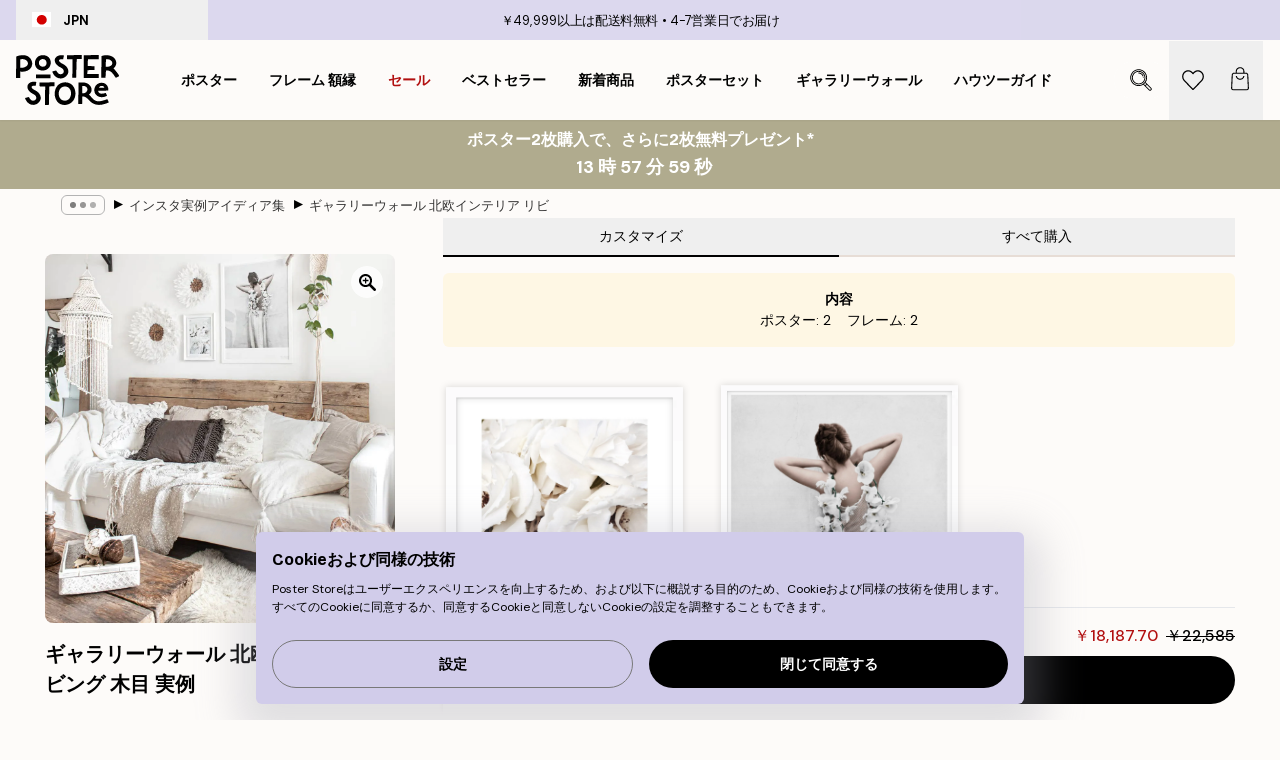

--- FILE ---
content_type: text/html; charset=utf-8
request_url: https://posterstore.jp/g/p/E3-83-9D-E3-82-B9-E3-82-BF-E3-83-BC--E5-A3-81--E3-82-A2-E3-82-A4-E3-83-87-E3-82-A3-E3-82-A2/%E3%82%AE%E3%83%A3%E3%83%A9%E3%83%AA%E3%83%BC%E3%82%A6%E3%82%A9%E3%83%BC%E3%83%AB-%E5%8C%97%E6%AC%A7%E3%82%A4%E3%83%B3%E3%83%86%E3%83%AA%E3%82%A2-%E3%83%AA%E3%83%93%E3%83%B3%E3%82%B0-%E6%9C%A8%E7%9B%AE-%E5%AE%9F%E4%BE%8B/
body_size: 38091
content:
<!DOCTYPE html><html dir="ltr" lang="ja"><head><title>ギャラリーウォール 北欧インテリア リビング 木目 実例</title><meta name="description" content=""/><meta charSet="utf-8"/><meta name="viewport" content="initial-scale=1.0, width=device-width"/><link rel="canonical" href="https://posterstore.jp/g/p/E3-83-9D-E3-82-B9-E3-82-BF-E3-83-BC--E5-A3-81--E3-82-A2-E3-82-A4-E3-83-87-E3-82-A3-E3-82-A2/%E3%82%AE%E3%83%A3%E3%83%A9%E3%83%AA%E3%83%BC%E3%82%A6%E3%82%A9%E3%83%BC%E3%83%AB-%E5%8C%97%E6%AC%A7%E3%82%A4%E3%83%B3%E3%83%86%E3%83%AA%E3%82%A2-%E3%83%AA%E3%83%93%E3%83%B3%E3%82%B0-%E6%9C%A8%E7%9B%AE-%E5%AE%9F%E4%BE%8B/"/><link rel="alternate" hrefLang="en-ie" href="https://posterstore.ie/g/p/photo-wall-inspiration/vee-speers-thirteen-posters-white-wooden-frames/"/><link rel="alternate" hrefLang="no-no" href="https://posterstore.no/g/p/bildevegg-inspirasjon/vee-speers-thirteen-plakat-hvite-trerammer/"/><link rel="alternate" hrefLang="en-au" href="https://posterstore.com/au/g/p/photo-wall-inspiration/vee-speers-thirteen-posters-white-wooden-frames/"/><link rel="alternate" hrefLang="ro-ro" href="https://posterstore.com/ro/g/p/shop-instagram/inspiratie-tablouri-vee-speers-thirteen-rame-lemn-alb/"/><link rel="alternate" hrefLang="hu-hu" href="https://posterstore.hu/g/p/fotofal-inspiraciok/vee-speers-tizenharom-poszter-feher-fa-kepkeretek/"/><link rel="alternate" hrefLang="en-hr" href="https://posterstore.eu/g/p/photo-wall-inspiration/vee-speers-thirteen-posters-white-wooden-frames/"/><link rel="alternate" hrefLang="cs-cz" href="https://posterstore.cz/g/p/instagram-inspirace/vee-speers-thirteen-plakat-a-bily-ram-na-obraz/"/><link rel="alternate" hrefLang="en-nz" href="https://posterstore.nz/g/p/photo-wall-inspiration/vee-speers-thirteen-posters-white-wooden-frames/"/><link rel="alternate" hrefLang="ja-jp" href="https://posterstore.jp/g/p/E3-83-9D-E3-82-B9-E3-82-BF-E3-83-BC--E5-A3-81--E3-82-A2-E3-82-A4-E3-83-87-E3-82-A3-E3-82-A2/%E3%82%AE%E3%83%A3%E3%83%A9%E3%83%AA%E3%83%BC%E3%82%A6%E3%82%A9%E3%83%BC%E3%83%AB-%E5%8C%97%E6%AC%A7%E3%82%A4%E3%83%B3%E3%83%86%E3%83%AA%E3%82%A2-%E3%83%AA%E3%83%93%E3%83%B3%E3%82%B0-%E6%9C%A8%E7%9B%AE-%E5%AE%9F%E4%BE%8B/"/><link rel="alternate" hrefLang="ko-kr" href="https://posterstore.kr/g/p/EC-95-A1-EC-9E-90--EC-9D-B8-ED-85-8C-EB-A6-AC-EC-96-B4--EC-95-84-EC-9D-B4-EB-94-94-EC-96-B4/%C3%AD%C2%99%C2%94%C3%AC%C2%9D%C2%B4%C3%AD%C2%8A%C2%B8-%C3%AD%C2%94%C2%84%C3%AB%C2%A0%C2%88%C3%AC%C2%9E%C2%84-%C3%AC%C2%95%C2%A1%C3%AC%C2%9E%C2%90-%C3%AB%C2%B2%C2%BD%C3%AB%C2%A9%C2%B4-%C3%AA%C2%BE%C2%B8%C3%AB%C2%AF%C2%B8%C3%AA%C2%B8%C2%B0/"/><link rel="alternate" hrefLang="de-de" href="https://posterstore.de/g/p/shop-instagram-wandbilder/vee-speers-thirteen-poster-weisse-holzrahmen/"/><link rel="alternate" hrefLang="fr-fr" href="https://posterstore.fr/g/p/instagram-inspiration-deco/poster-vee-speers-thirteen-cadres-en-bois-blanc/"/><link rel="alternate" hrefLang="en-gb" href="https://posterstore.co.uk/g/p/photo-wall-inspiration/vee-speers-thirteen-posters-white-wooden-frames/"/><link rel="alternate" hrefLang="sv-se" href="https://posterstore.se/g/p/tavlor-inspiration/vee-speers-thirteen-posters-i-vita-traramar/"/><link rel="alternate" hrefLang="da-dk" href="https://posterstore.dk/g/p/shop-instagram/vee-speers-thirteen-plakat-hvide-traerammer/"/><link rel="alternate" hrefLang="nl-nl" href="https://posterstore.nl/g/p/wanddecoratie-inspiratie-fotowand/vee-speers-thirteen-poster-wit-houten-fotolijsten/"/><link rel="alternate" hrefLang="de-at" href="https://posterstore.at/g/p/shop-instagram/vee-speers-thirteen-poster-weisse-holzrahmen/"/><link rel="alternate" hrefLang="it-it" href="https://posterstore.it/g/p/gallery-wall-instagram-shop/vee-speers-poster-thriteen-con-cornici-in-legno-bianco/"/><link rel="alternate" hrefLang="es-es" href="https://posterstore.es/g/p/shop-instagram/vee-speers-trece-posters-marcos-de-madera-blancos/"/><link rel="alternate" hrefLang="nl-be" href="https://posterstore.be/g/p/wanddecoratie-inspiratie-fotowand/vee-speers-thirteen-poster-wit-houten-fotolijsten/"/><link rel="alternate" hrefLang="fi-fi" href="https://posterstore.fi/g/p/shop-instagram/vee-speers-thirteen-juliste-mustissa-puukehykissa/"/><link rel="alternate" hrefLang="de-ch" href="https://posterstore.ch/g/p/shop-instagram-wandbilder/vee-speers-thirteen-poster-weisse-holzrahmen/"/><link rel="alternate" hrefLang="ar-ae" href="https://posterstore.ae/g/p/D9-85-D8-B9-D8-B1-D8-B6--D8-A7-D9-84-D8-B5-D9-88-D8-B1--D8-A7-D9-84-D9-85-D9-84-D9-87-D9-85-D8-A9/%D9%84%D9%88%D8%AD%D8%A7%D8%AA-%D8%AC%D8%AF%D8%A7%D8%B1-%D9%81%D9%8A-%D8%B3%D8%A8%D9%8A%D8%B1%D8%B2-%D8%AB%D9%84%D8%A7%D8%AB%D8%A9-%D8%B9%D8%B4%D8%B1-%D9%85%D8%B9-%D8%A5%D8%B7%D8%A7%D8%B1%D8%A7%D8%AA-%D8%AE%D8%B4%D8%A8%D9%8A%D8%A9-%D8%A8%D9%8A%D8%B6%D8%A7%D8%A1/"/><link rel="alternate" hrefLang="pl-pl" href="https://posterstore.pl/g/p/shop-instagram/plakaty-vee-speers-thirteen-biale-drewniane-ramki/"/><link rel="alternate" hrefLang="it-ch" href="https://posterstore.ch/it-ch/g/p/gallery-wall-instagram-shop/vee-speers-poster-thriteen-con-cornici-in-legno-bianco/"/><link rel="alternate" hrefLang="fr-ch" href="https://posterstore.ch/fr-ch/g/p/instagram-inspiration-deco/poster-vee-speers-thirteen-cadres-en-bois-blanc/"/><link rel="alternate" hrefLang="fr-be" href="https://posterstore.be/fr-be/g/p/instagram-inspiration-deco/poster-vee-speers-thirteen-cadres-en-bois-blanc/"/><link rel="alternate" hrefLang="de-be" href="https://posterstore.be/de-be/g/p/shop-instagram-wandbilder/vee-speers-thirteen-poster-weisse-holzrahmen/"/><meta property="og:description" content=""/><meta property="og:url" content="https://posterstore.jp/g/p/E3-83-9D-E3-82-B9-E3-82-BF-E3-83-BC--E5-A3-81--E3-82-A2-E3-82-A4-E3-83-87-E3-82-A3-E3-82-A2/%E3%82%AE%E3%83%A3%E3%83%A9%E3%83%AA%E3%83%BC%E3%82%A6%E3%82%A9%E3%83%BC%E3%83%AB-%E5%8C%97%E6%AC%A7%E3%82%A4%E3%83%B3%E3%83%86%E3%83%AA%E3%82%A2-%E3%83%AA%E3%83%93%E3%83%B3%E3%82%B0-%E6%9C%A8%E7%9B%AE-%E5%AE%9F%E4%BE%8B/"/><meta property="og:site_name" content="Poster Store"/><link rel="preload" as="image" imageSrcSet="https://media.posterstore.com/site_images/laurakinterior-1.jpg?auto=compress%2Cformat&amp;fit=max&amp;w=640 640w, https://media.posterstore.com/site_images/laurakinterior-1.jpg?auto=compress%2Cformat&amp;fit=max&amp;w=750 750w, https://media.posterstore.com/site_images/laurakinterior-1.jpg?auto=compress%2Cformat&amp;fit=max&amp;w=828 828w, https://media.posterstore.com/site_images/laurakinterior-1.jpg?auto=compress%2Cformat&amp;fit=max&amp;w=1080 1080w, https://media.posterstore.com/site_images/laurakinterior-1.jpg?auto=compress%2Cformat&amp;fit=max&amp;w=1200 1200w, https://media.posterstore.com/site_images/laurakinterior-1.jpg?auto=compress%2Cformat&amp;fit=max&amp;w=1920 1920w, https://media.posterstore.com/site_images/laurakinterior-1.jpg?auto=compress%2Cformat&amp;fit=max&amp;w=2048 2048w, https://media.posterstore.com/site_images/laurakinterior-1.jpg?auto=compress%2Cformat&amp;fit=max&amp;w=3840 3840w" imageSizes="80vw" fetchpriority="high"/><meta name="next-head-count" content="37"/><link rel="shortcut icon" href="/favicon.ico" type="image/x-icon"/><link rel="mask-icon" href="/mask-icon.svg" color="black"/><link rel="apple-touch-icon" href="/touch-icon.png"/><meta name="theme-color" content="#fff" media="(prefers-color-scheme: light)"/><meta name="theme-color" content="#fff" media="(prefers-color-scheme: dark)"/><meta name="theme-color" content="#fff"/><meta name="google" content="notranslate"/><link rel="preload" href="/_next/static/css/ed153d54f0a8e4c9.css" as="style" crossorigin="anonymous"/><link rel="stylesheet" href="/_next/static/css/ed153d54f0a8e4c9.css" crossorigin="anonymous" data-n-g=""/><link rel="preload" href="/_next/static/css/bdb19ca02405dbf2.css" as="style" crossorigin="anonymous"/><link rel="stylesheet" href="/_next/static/css/bdb19ca02405dbf2.css" crossorigin="anonymous" data-n-p=""/><noscript data-n-css=""></noscript><script defer="" crossorigin="anonymous" nomodule="" src="/_next/static/chunks/polyfills-42372ed130431b0a.js"></script><script defer="" src="/_next/static/chunks/2835-f66bcc2c5fa32920.js" crossorigin="anonymous"></script><script defer="" src="/_next/static/chunks/8873.e1aff71af8dfb0e8.js" crossorigin="anonymous"></script><script defer="" src="/_next/static/chunks/6329.f26ba473ea1bb8a1.js" crossorigin="anonymous"></script><script src="/_next/static/chunks/webpack-bebfb9b8bae3bb01.js" defer="" crossorigin="anonymous"></script><script src="/_next/static/chunks/framework-ad5a2060caaa3ac5.js" defer="" crossorigin="anonymous"></script><script src="/_next/static/chunks/main-bef785a8afe73322.js" defer="" crossorigin="anonymous"></script><script src="/_next/static/chunks/pages/_app-c0e75e9e2500d95c.js" defer="" crossorigin="anonymous"></script><script src="/_next/static/chunks/3812-dad0d148c02f1223.js" defer="" crossorigin="anonymous"></script><script src="/_next/static/chunks/5224-856ccd605590fadb.js" defer="" crossorigin="anonymous"></script><script src="/_next/static/chunks/3304-a4a0d382497c7e2a.js" defer="" crossorigin="anonymous"></script><script src="/_next/static/chunks/pages/g/p/%5B...slug%5D-09831adfe892a3ba.js" defer="" crossorigin="anonymous"></script><script src="/_next/static/ZGJIdtE3r3nSvyP7umZEZ/_buildManifest.js" defer="" crossorigin="anonymous"></script><script src="/_next/static/ZGJIdtE3r3nSvyP7umZEZ/_ssgManifest.js" defer="" crossorigin="anonymous"></script></head><body class="notranslate" lang="ja"><noscript><iframe title="Google Tag Manager" src="https://www.googletagmanager.com/ns.html?id=GTM-T9G5H8D" height="0" width="0" style="display:none;visibility:hidden"></iframe></noscript><div id="__loading-indicator"></div><div id="__next"><script>history.scrollRestoration = "manual"</script><div id="app" data-project="PS" class="__variable_6e5d6a __variable_fc1bc1 font-body flex min-h-full flex-col"><a href="#main" class="visually-hidden">Skip to main content.</a><aside id="status" class="relative z-40 h-6 bg-brand-purple/75 px-4 w-content:h-10 z-40" aria-label="Status bar"><div class="relative m-auto flex h-full w-full max-w-header items-center"><button class="absolute z-10 hidden h-full w-48 items-center py-1 w-content:flex"><div class="relative flex h-full items-center rounded-md px-4 text-xs uppercase hover:bg-brand-purple active:bg-brand-purple ltr:-left-4 rtl:-right-4"><div class="relative me-3 flex" style="min-height:15.4px;min-width:19px"><img alt="Japan flag icon" aria-hidden="true" loading="lazy" width="640" height="480" decoding="async" data-nimg="1" class="absolute h-full w-full object-cover" style="color:transparent" src="/_next/static/media/jp.b4cc4aac.svg"/></div><div class="flex h-4 items-center"><span class="font-bold" title="Japan">JPN</span></div></div></button><span></span><div role="region" aria-label="Announcements" class="w-full h-full flex-1 relative"><ul class="flex w-full flex-center h-full"><li aria-posinset="1" aria-setsize="2" class="transition-opacity absolute w-full overflow-hidden flex flex-center opacity-100" style="transition-duration:500ms"><p class="truncate w-content:scale-90">￥49,999以上は配送料無料</p></li><li aria-posinset="2" aria-setsize="2" class="transition-opacity absolute w-full overflow-hidden flex flex-center opacity-0 pointer-events-none" style="transition-duration:200ms"><p class="truncate w-content:scale-90">4-7営業日でお届け</p></li></ul></div></div></aside><header role="banner" class="sticky top-0 z-30" aria-label="Main navigation"><div class="flex h-16 items-center bg-brand-white px-1 shadow-sm lg:h-20 lg:px-4"><nav role="navigation" class="mx-auto flex w-full max-w-header items-center justify-between transition-all duration-500"><a class="flex max-w-content items-center justify-center transition-opacity duration-150 active:hover:opacity-60 active:hover:transition-none active:hover:delay-0 lg:w-[165px] lg:justify-start opacity-0" aria-current="false" href="https://posterstore.jp/"><img alt="Poster Store logo" loading="lazy" width="1143" height="557" decoding="async" data-nimg="1" class="m-auto h-[32px] w-auto lg:m-0 lg:my-4 lg:h-[50px] opacity-100 transition-opacity delay-300 lg:delay-500 w-content:delay-0 opacity-100 transition-opacity delay-300 duration-500" style="color:transparent" src="/_next/static/media/logo.efc2cd70.svg"/></a><section id="synapse-popover-group-R3a776" aria-label="Site navigation" class="hide-scrollbar me-4 hidden flex-1 overflow-x-auto lg:flex"><div class="group static" data-ph="top-nav"><a class="popover-button flex-center flex flex items-center capitalize font-display font-bold tracking-[0.5px] lg:tracking-[0.56px] text-xs lg:text-sm h-20 px-2.5 lg:px-4 whitespace-nowrap transition-colors duration-300 button-tertiary-active !ps-0" id="synapse-popover-Rra776-button" aria-expanded="false" href="https://posterstore.jp/E3-83-9D-E3-82-B9-E3-82-BF-E3-83-BC/"><span class="relative flex h-full items-center"><span class="relative tracking-normal">ポスター<div class="absolute !opacity-0 group-hover:!opacity-50" style="overflow:hidden;background-image:url(&#x27;data:image/svg+xml;utf8,&lt;svg xmlns=&quot;http://www.w3.org/2000/svg&quot; viewBox=&quot;0 0 100 20&quot; preserveAspectRatio=&quot;none&quot;&gt;&lt;path d=&quot;M0,10 Q25,0 50,10 T100,10&quot; fill=&quot;none&quot; stroke=&quot;%23000&quot; stroke-width=&quot;4&quot; /&gt;&lt;/svg&gt;&#x27;);background-repeat:repeat-x;background-position:center;background-size:15px 5px;width:100%;height:10px;opacity:1"></div></span></span></a></div><div class="group static" data-ph="top-nav"><a class="popover-button flex-center flex flex items-center capitalize font-display font-bold tracking-[0.5px] lg:tracking-[0.56px] text-xs lg:text-sm h-20 px-2.5 lg:px-4 whitespace-nowrap transition-colors duration-300 button-tertiary-active" id="synapse-popover-R1ba776-button" aria-expanded="false" href="https://posterstore.jp/E3-83-95-E3-83-AC-E3-83-BC-E3-83-A0--E9-A1-8D-E7-B8-81/"><span class="relative flex h-full items-center"><span class="relative tracking-normal">フレーム 額縁<div class="absolute !opacity-0 group-hover:!opacity-50" style="overflow:hidden;background-image:url(&#x27;data:image/svg+xml;utf8,&lt;svg xmlns=&quot;http://www.w3.org/2000/svg&quot; viewBox=&quot;0 0 100 20&quot; preserveAspectRatio=&quot;none&quot;&gt;&lt;path d=&quot;M0,10 Q25,0 50,10 T100,10&quot; fill=&quot;none&quot; stroke=&quot;%23000&quot; stroke-width=&quot;4&quot; /&gt;&lt;/svg&gt;&#x27;);background-repeat:repeat-x;background-position:center;background-size:15px 5px;width:100%;height:10px;opacity:1"></div></span></span></a></div><div class="group" data-ph="top-nav"><a class="popover-button flex-center flex flex items-center capitalize font-display font-bold tracking-[0.5px] lg:tracking-[0.56px] text-xs lg:text-sm h-20 px-2.5 lg:px-4 whitespace-nowrap transition-colors duration-300 button-tertiary-active text-urgent" id="synapse-popover-R1ra776-button" aria-expanded="false" aria-controls="synapse-popover-R1ra776" href="https://posterstore.jp/@/E3-82-BB-E3-83-BC-E3-83-AB/"><span class="relative">セール<div class="absolute !opacity-0 group-hover:!opacity-50" style="overflow:hidden;background-image:url(&#x27;data:image/svg+xml;utf8,&lt;svg xmlns=&quot;http://www.w3.org/2000/svg&quot; viewBox=&quot;0 0 100 20&quot; preserveAspectRatio=&quot;none&quot;&gt;&lt;path d=&quot;M0,10 Q25,0 50,10 T100,10&quot; fill=&quot;none&quot; stroke=&quot;%23B21010&quot; stroke-width=&quot;4&quot; /&gt;&lt;/svg&gt;&#x27;);background-repeat:repeat-x;background-position:center;background-size:15px 5px;width:100%;height:10px;opacity:1"></div></span></a></div><div class="group" data-ph="top-nav"><a class="popover-button flex-center flex flex items-center capitalize font-display font-bold tracking-[0.5px] lg:tracking-[0.56px] text-xs lg:text-sm h-20 px-2.5 lg:px-4 whitespace-nowrap transition-colors duration-300 button-tertiary-active" id="synapse-popover-R2ba776-button" aria-expanded="false" aria-controls="synapse-popover-R2ba776" href="https://posterstore.jp/E3-83-9D-E3-82-B9-E3-82-BF-E3-83-BC/E3-83-99-E3-82-B9-E3-83-88-E3-82-BB-E3-83-A9-E3-83-BC--E3-82-A2-E3-83-BC-E3-83-88-E3-83-87-E3-82-B6-E3-82-A4-E3-83-B3/"><span class="relative">ベストセラー<div class="absolute !opacity-0 group-hover:!opacity-50" style="overflow:hidden;background-image:url(&#x27;data:image/svg+xml;utf8,&lt;svg xmlns=&quot;http://www.w3.org/2000/svg&quot; viewBox=&quot;0 0 100 20&quot; preserveAspectRatio=&quot;none&quot;&gt;&lt;path d=&quot;M0,10 Q25,0 50,10 T100,10&quot; fill=&quot;none&quot; stroke=&quot;%23000&quot; stroke-width=&quot;4&quot; /&gt;&lt;/svg&gt;&#x27;);background-repeat:repeat-x;background-position:center;background-size:15px 5px;width:100%;height:10px;opacity:1"></div></span></a></div><div class="group" data-ph="top-nav"><a class="popover-button flex-center flex flex items-center capitalize font-display font-bold tracking-[0.5px] lg:tracking-[0.56px] text-xs lg:text-sm h-20 px-2.5 lg:px-4 whitespace-nowrap transition-colors duration-300 button-tertiary-active" id="synapse-popover-R2ra776-button" aria-expanded="false" aria-controls="synapse-popover-R2ra776" href="https://posterstore.jp/E3-83-9D-E3-82-B9-E3-82-BF-E3-83-BC/E6-96-B0-E7-9D-80--E3-83-87-E3-82-B6-E3-82-A4-E3-83-B3/"><span class="relative">新着商品<div class="absolute !opacity-0 group-hover:!opacity-50" style="overflow:hidden;background-image:url(&#x27;data:image/svg+xml;utf8,&lt;svg xmlns=&quot;http://www.w3.org/2000/svg&quot; viewBox=&quot;0 0 100 20&quot; preserveAspectRatio=&quot;none&quot;&gt;&lt;path d=&quot;M0,10 Q25,0 50,10 T100,10&quot; fill=&quot;none&quot; stroke=&quot;%23000&quot; stroke-width=&quot;4&quot; /&gt;&lt;/svg&gt;&#x27;);background-repeat:repeat-x;background-position:center;background-size:15px 5px;width:100%;height:10px;opacity:1"></div></span></a></div><div class="group" data-ph="top-nav"><a class="popover-button flex-center flex flex items-center capitalize font-display font-bold tracking-[0.5px] lg:tracking-[0.56px] text-xs lg:text-sm h-20 px-2.5 lg:px-4 whitespace-nowrap transition-colors duration-300 button-tertiary-active" id="synapse-popover-R3ba776-button" aria-expanded="false" aria-controls="synapse-popover-R3ba776" href="https://posterstore.jp/E3-83-9D-E3-82-B9-E3-82-BF-E3-83-BC/E3-83-9D-E3-82-B9-E3-82-BF-E3-83-BC-E3-82-BB-E3-83-83-E3-83-88/"><span class="relative">ポスターセット<div class="absolute !opacity-0 group-hover:!opacity-50" style="overflow:hidden;background-image:url(&#x27;data:image/svg+xml;utf8,&lt;svg xmlns=&quot;http://www.w3.org/2000/svg&quot; viewBox=&quot;0 0 100 20&quot; preserveAspectRatio=&quot;none&quot;&gt;&lt;path d=&quot;M0,10 Q25,0 50,10 T100,10&quot; fill=&quot;none&quot; stroke=&quot;%23000&quot; stroke-width=&quot;4&quot; /&gt;&lt;/svg&gt;&#x27;);background-repeat:repeat-x;background-position:center;background-size:15px 5px;width:100%;height:10px;opacity:1"></div></span></a></div><div class="group" data-ph="top-nav"><a class="popover-button flex-center flex flex items-center capitalize font-display font-bold tracking-[0.5px] lg:tracking-[0.56px] text-xs lg:text-sm h-20 px-2.5 lg:px-4 whitespace-nowrap transition-colors duration-300 button-tertiary-active" id="synapse-popover-R3ra776-button" aria-expanded="false" aria-controls="synapse-popover-R3ra776" href="https://posterstore.jp/g/E5-A3-81--E3-82-A2-E3-82-A4-E3-83-87-E3-82-A3-E3-82-A2/"><span class="relative">ギャラリーウォール<div class="absolute !opacity-0 group-hover:!opacity-50" style="overflow:hidden;background-image:url(&#x27;data:image/svg+xml;utf8,&lt;svg xmlns=&quot;http://www.w3.org/2000/svg&quot; viewBox=&quot;0 0 100 20&quot; preserveAspectRatio=&quot;none&quot;&gt;&lt;path d=&quot;M0,10 Q25,0 50,10 T100,10&quot; fill=&quot;none&quot; stroke=&quot;%23000&quot; stroke-width=&quot;4&quot; /&gt;&lt;/svg&gt;&#x27;);background-repeat:repeat-x;background-position:center;background-size:15px 5px;width:100%;height:10px;opacity:1"></div></span></a></div><div class="group" data-ph="top-nav"><a class="popover-button flex-center flex flex items-center capitalize font-display font-bold tracking-[0.5px] lg:tracking-[0.56px] text-xs lg:text-sm h-20 px-2.5 lg:px-4 whitespace-nowrap transition-colors duration-300 button-tertiary-active" id="synapse-popover-R4ba776-button" aria-expanded="false" aria-controls="synapse-popover-R4ba776" href="https://posterstore.jp/E7-90-86-E6-83-B3-E3-81-AE-E3-82-AE-E3-83-A3-E3-83-A9-E3-83-AA-E3-83-BC-E3-82-A6-E3-82-A9-E3-83-BC-E3-83-AB-E3-82-92-E4-BD-9C-E/"><span class="relative">ハウツーガイド<div class="absolute !opacity-0 group-hover:!opacity-50" style="overflow:hidden;background-image:url(&#x27;data:image/svg+xml;utf8,&lt;svg xmlns=&quot;http://www.w3.org/2000/svg&quot; viewBox=&quot;0 0 100 20&quot; preserveAspectRatio=&quot;none&quot;&gt;&lt;path d=&quot;M0,10 Q25,0 50,10 T100,10&quot; fill=&quot;none&quot; stroke=&quot;%23000&quot; stroke-width=&quot;4&quot; /&gt;&lt;/svg&gt;&#x27;);background-repeat:repeat-x;background-position:center;background-size:15px 5px;width:100%;height:10px;opacity:1"></div></span></a></div></section></nav></div></header><a href="https://posterstore.jp/promotion/@/E3-82-BB-E3-83-BC-E3-83-AB/"><aside aria-labelledby="synapse-promotional-banner-Rc776-title" class="flex flex-col flex-center text-center py-2 px-4 z-20 relative group" style="background:#b0ab8e;color:#fff"><div class="max-w-header relative w-full"><div class="flex flex-col px-8"><span id="synapse-promotional-banner-Rc776-title" class="h3">ポスター2枚購入で、さらに2枚無料プレゼント*</span></div><div class="text-center" style="background:#b0ab8e;color:#fff"><time dateTime="2026-02-01" class="font-bold mt-[2px] block text-[18px]"><span class="ms-2 last:ms-0" aria-hidden="true">0 分 <!-- -->0 秒</span><span class="visually-hidden">有効期限: 2026-02-01</span></time></div></div></aside></a><span></span><main id="main" class="flex-1"><div class="md:mx-4"><nav id="breadcrumbs" class="hide-scrollbar mask-x-scroll flex w-full items-center overflow-x-auto max-w-content relative ltr:-left-4 rtl:-right-4 hidden mx-auto mt-1 px-4 md:flex" aria-label="Breadcrumb" data-ph="breadcrumbs"><div class="sticky start-0 z-10 flex shrink-0 items-center transition-opacity duration-150 opacity-100 delay-150"><div role="presentation" class="flex-center flex h-5 px-2 rounded-md me-2 border border-brand-500"><div class="rounded-full bg-black me-1 last:me-0" style="height:6px;width:6px;opacity:calc(0.5 - 0 * 0.1)"></div><div class="rounded-full bg-black me-1 last:me-0" style="height:6px;width:6px;opacity:calc(0.5 - 1 * 0.1)"></div><div class="rounded-full bg-black me-1 last:me-0" style="height:6px;width:6px;opacity:calc(0.5 - 2 * 0.1)"></div></div><div role="separator" aria-orientation="vertical" class="text-md rtl-mirror relative -top-px start-px font-bold">▸</div></div><ol class="flex flex-nowrap ps-1 ms-2" style="transform:translate3d(0px, 0px, 0px)"><li class="group mx-1 flex flex-nowrap transition-opacity duration-300 ltr:first:-ml-3 rtl:first:-mr-3 pointer-events-none opacity-0"><a class="me-2 flex items-center truncate whitespace-nowrap hover:underline group-last:me-0 text-black/80 text-xs button-tertiary-active duration-300 transition-colors" tabindex="0" style="max-width:15rem" href="https://posterstore.jp/">Poster Store</a><div role="separator" aria-orientation="vertical" class="text-md rtl-mirror relative -top-px start-px font-bold">▸</div></li><li class="group mx-1 flex flex-nowrap transition-opacity duration-300 ltr:first:-ml-3 rtl:first:-mr-3 opacity-100"><a class="me-2 flex items-center truncate whitespace-nowrap hover:underline group-last:me-0 text-black/80 text-xs button-tertiary-active duration-300 transition-colors" tabindex="0" style="max-width:15rem" href="https://posterstore.jp/g/E3-83-9D-E3-82-B9-E3-82-BF-E3-83-BC--E5-A3-81--E3-82-A2-E3-82-A4-E3-83-87-E3-82-A3-E3-82-A2/">インスタ実例アイディア集</a><div role="separator" aria-orientation="vertical" class="text-md rtl-mirror relative -top-px start-px font-bold">▸</div></li><li class="group mx-1 flex flex-nowrap transition-opacity duration-300 ltr:first:-ml-3 rtl:first:-mr-3 opacity-100"><a class="me-2 flex items-center truncate whitespace-nowrap hover:underline group-last:me-0 pe-3 font-medium text-black/80 text-xs button-tertiary-active duration-300 transition-colors" aria-current="page" tabindex="0" style="max-width:15rem" href="https://posterstore.jp/g/p/E3-83-9D-E3-82-B9-E3-82-BF-E3-83-BC--E5-A3-81--E3-82-A2-E3-82-A4-E3-83-87-E3-82-A3-E3-82-A2/%E3%82%AE%E3%83%A3%E3%83%A9%E3%83%AA%E3%83%BC%E3%82%A6%E3%82%A9%E3%83%BC%E3%83%AB-%E5%8C%97%E6%AC%A7%E3%82%A4%E3%83%B3%E3%83%86%E3%83%AA%E3%82%A2-%E3%83%AA%E3%83%93%E3%83%B3%E3%82%B0-%E6%9C%A8%E7%9B%AE-%E5%AE%9F%E4%BE%8B/">ギャラリーウォール 北欧インテリア リビング 木目 実例</a></li></ol></nav><div class="relative z-0"><div class="sticky md:hidden" style="top:0px;z-index:-1"><div class="relative overflow-hidden" style="padding-bottom:105.55555555555556%"><img alt="ギャラリーウォール 北欧インテリア リビング 木目 実例" fetchpriority="high" decoding="async" data-nimg="fill" class="object-cover" style="position:absolute;height:100%;width:100%;left:0;top:0;right:0;bottom:0;color:transparent;max-width:100%;background-size:cover;background-position:50% 50%;background-repeat:no-repeat;background-image:url(&quot;data:image/svg+xml;charset=utf-8,%3Csvg xmlns=&#x27;http://www.w3.org/2000/svg&#x27; %3E%3Cfilter id=&#x27;b&#x27; color-interpolation-filters=&#x27;sRGB&#x27;%3E%3CfeGaussianBlur stdDeviation=&#x27;20&#x27;/%3E%3CfeColorMatrix values=&#x27;1 0 0 0 0 0 1 0 0 0 0 0 1 0 0 0 0 0 100 -1&#x27; result=&#x27;s&#x27;/%3E%3CfeFlood x=&#x27;0&#x27; y=&#x27;0&#x27; width=&#x27;100%25&#x27; height=&#x27;100%25&#x27;/%3E%3CfeComposite operator=&#x27;out&#x27; in=&#x27;s&#x27;/%3E%3CfeComposite in2=&#x27;SourceGraphic&#x27;/%3E%3CfeGaussianBlur stdDeviation=&#x27;20&#x27;/%3E%3C/filter%3E%3Cimage width=&#x27;100%25&#x27; height=&#x27;100%25&#x27; x=&#x27;0&#x27; y=&#x27;0&#x27; preserveAspectRatio=&#x27;none&#x27; style=&#x27;filter: url(%23b);&#x27; href=&#x27;[data-uri]&#x27;/%3E%3C/svg%3E&quot;)" sizes="80vw" srcSet="https://media.posterstore.com/site_images/laurakinterior-1.jpg?auto=compress%2Cformat&amp;fit=max&amp;w=640 640w, https://media.posterstore.com/site_images/laurakinterior-1.jpg?auto=compress%2Cformat&amp;fit=max&amp;w=750 750w, https://media.posterstore.com/site_images/laurakinterior-1.jpg?auto=compress%2Cformat&amp;fit=max&amp;w=828 828w, https://media.posterstore.com/site_images/laurakinterior-1.jpg?auto=compress%2Cformat&amp;fit=max&amp;w=1080 1080w, https://media.posterstore.com/site_images/laurakinterior-1.jpg?auto=compress%2Cformat&amp;fit=max&amp;w=1200 1200w, https://media.posterstore.com/site_images/laurakinterior-1.jpg?auto=compress%2Cformat&amp;fit=max&amp;w=1920 1920w, https://media.posterstore.com/site_images/laurakinterior-1.jpg?auto=compress%2Cformat&amp;fit=max&amp;w=2048 2048w, https://media.posterstore.com/site_images/laurakinterior-1.jpg?auto=compress%2Cformat&amp;fit=max&amp;w=3840 3840w" src="https://media.posterstore.com/site_images/laurakinterior-1.jpg?auto=compress%2Cformat&amp;fit=max&amp;w=3840"/></div></div><div class="relative translate-y-0 pointer-events-none transform-gpu bg-brand-white" style="height:1px;margin-bottom:0"></div></div><div class="mx-auto mb-8 flex max-w-content flex-col items-start md:mb-24 md:flex-row"><section class="z-10 w-full flex-1 translate-y-0 bg-brand-white md:ms-8 md:min-w-[500px] md:bg-transparent lg:ms-12" aria-labelledby="synapse-product-R1976-title" aria-describedby="synapse-product-R1976-description"><span></span><section id="synapse-tabs-R19p976" aria-label="Purchasing mode" class="flex flex-col"><div style="top:0" class="flex justify-between items-center sticky z-20 bg-brand-white" role="tablist"><button data-ph="gw-tab-customize" role="tab" id="synapse-tabs-R19p976-customize-tab" tabindex="0" aria-selected="true" data-identifier="customize" aria-controls="synapse-tabs-R19p976-customize-panel" class="flex-1 truncate cursor-default !border-black py-2 border-b-2 border-brand-ivory-500 uppercase text-black disabled:text-black/50">カスタマイズ</button><button data-ph="gw-tab-buy-all" role="tab" id="synapse-tabs-R19p976-buyAll-tab" tabindex="-1" aria-selected="false" data-identifier="buyAll" aria-controls="synapse-tabs-R19p976-buyAll-panel" class="flex-1 truncate py-2 border-b-2 border-brand-ivory-500 uppercase text-black disabled:text-black/50">すべて購入</button></div><div style="min-height:300px" id="synapse-tabs-R19p976-buyAll-panel" aria-labelledby="synapse-tabs-R19p976-buyAll-tab" hidden="" class="relative"><header class="bg-brand-beige p-4 flex flex-col justify-start mt-4 xs:justify-center xs:items-center md:mx-0 mx-4 rounded-md"><strong>内容</strong><ul class="flex flex-col xs:flex-row flex-wrap justify-center"><li class="xs:me-4 xs:last:me-0">ポスター:<!-- --> <!-- -->2</li><li class="xs:me-4 xs:last:me-0">フレーム:<!-- --> <!-- -->2</li></ul></header><section class="mb-8 mt-4 flex flex-col px-4 md:px-0" id="synapse-product-list-R1b9p976" aria-label="All curated products in Gallery Wall"><div class="mt-6 first:mt-0" style="overflow:hidden;background-image:url(&#x27;data:image/svg+xml;utf8,&lt;svg xmlns=&quot;http://www.w3.org/2000/svg&quot; viewBox=&quot;0 0 100 20&quot; preserveAspectRatio=&quot;none&quot;&gt;&lt;path d=&quot;M0,10 Q25,0 50,10 T100,10&quot; fill=&quot;none&quot; stroke=&quot;%23B3B3B3&quot; stroke-width=&quot;2&quot; /&gt;&lt;/svg&gt;&#x27;);background-repeat:repeat-x;background-position:center;background-size:30px 5px;width:100%;height:10px;opacity:1"></div><div class="relative -mt-1 grid grid-cols-1 gap-2 pt-4 sm:grid-cols-2 md:px-1 xl:grid-cols-3" id="synapse-photoswipe-R17b9p976"><span class="absolute -top-3 bg-brand-white pe-1.5 uppercase text-brand-900">ポスター</span><article style="grid-row:1 / 2" id="synapse-gw-product-card-Rb7b9p976-poster" aria-labelledby="synapse-gw-product-card-Rb7b9p976-poster-title" aria-describedby="synapse-gw-product-card-Rb7b9p976-poster-price" class="w-full flex items-start justify-start"><section class="me-2 flex min-w-0 flex-1 last:me-0"><a class="block shrink-0 grow-0" style="width:60px" href="https://media.posterstore.com/site_images/685aba3d7319dd57f701fc7f_1864898618_11792-4.jpg" data-pswp-width="2000" data-pswp-height="2857" rel="noreferrer" target="_blank" data-photoswipe-item="true"><div class="group relative h-0 w-full" style="padding-bottom:132%"><div class="absolute w-full transition-opacity transform-center"><img alt="白いバラが密集して咲いているポスター。花びらの重なりと陰影が美しく、自然な雰囲気を醸し出しています。" loading="lazy" width="154" height="219.989" decoding="async" data-nimg="1" class="h-full w-full shadow-product" style="color:transparent;max-width:100%;background-size:cover;background-position:50% 50%;background-repeat:no-repeat;background-image:url(&quot;data:image/svg+xml;charset=utf-8,%3Csvg xmlns=&#x27;http://www.w3.org/2000/svg&#x27; viewBox=&#x27;0 0 154 219.989&#x27;%3E%3Cfilter id=&#x27;b&#x27; color-interpolation-filters=&#x27;sRGB&#x27;%3E%3CfeGaussianBlur stdDeviation=&#x27;20&#x27;/%3E%3CfeColorMatrix values=&#x27;1 0 0 0 0 0 1 0 0 0 0 0 1 0 0 0 0 0 100 -1&#x27; result=&#x27;s&#x27;/%3E%3CfeFlood x=&#x27;0&#x27; y=&#x27;0&#x27; width=&#x27;100%25&#x27; height=&#x27;100%25&#x27;/%3E%3CfeComposite operator=&#x27;out&#x27; in=&#x27;s&#x27;/%3E%3CfeComposite in2=&#x27;SourceGraphic&#x27;/%3E%3CfeGaussianBlur stdDeviation=&#x27;20&#x27;/%3E%3C/filter%3E%3Cimage width=&#x27;100%25&#x27; height=&#x27;100%25&#x27; x=&#x27;0&#x27; y=&#x27;0&#x27; preserveAspectRatio=&#x27;none&#x27; style=&#x27;filter: url(%23b);&#x27; href=&#x27;[data-uri]&#x27;/%3E%3C/svg%3E&quot;)" sizes="25vw" srcSet="https://media.posterstore.com/site_images/685aba3d7319dd57f701fc7f_1864898618_11792-4.jpg?auto=compress%2Cformat&amp;fit=max&amp;w=256 256w, https://media.posterstore.com/site_images/685aba3d7319dd57f701fc7f_1864898618_11792-4.jpg?auto=compress%2Cformat&amp;fit=max&amp;w=384 384w, https://media.posterstore.com/site_images/685aba3d7319dd57f701fc7f_1864898618_11792-4.jpg?auto=compress%2Cformat&amp;fit=max&amp;w=640 640w, https://media.posterstore.com/site_images/685aba3d7319dd57f701fc7f_1864898618_11792-4.jpg?auto=compress%2Cformat&amp;fit=max&amp;w=750 750w, https://media.posterstore.com/site_images/685aba3d7319dd57f701fc7f_1864898618_11792-4.jpg?auto=compress%2Cformat&amp;fit=max&amp;w=828 828w, https://media.posterstore.com/site_images/685aba3d7319dd57f701fc7f_1864898618_11792-4.jpg?auto=compress%2Cformat&amp;fit=max&amp;w=1080 1080w, https://media.posterstore.com/site_images/685aba3d7319dd57f701fc7f_1864898618_11792-4.jpg?auto=compress%2Cformat&amp;fit=max&amp;w=1200 1200w, https://media.posterstore.com/site_images/685aba3d7319dd57f701fc7f_1864898618_11792-4.jpg?auto=compress%2Cformat&amp;fit=max&amp;w=1920 1920w, https://media.posterstore.com/site_images/685aba3d7319dd57f701fc7f_1864898618_11792-4.jpg?auto=compress%2Cformat&amp;fit=max&amp;w=2048 2048w, https://media.posterstore.com/site_images/685aba3d7319dd57f701fc7f_1864898618_11792-4.jpg?auto=compress%2Cformat&amp;fit=max&amp;w=3840 3840w" src="https://media.posterstore.com/site_images/685aba3d7319dd57f701fc7f_1864898618_11792-4.jpg?auto=compress%2Cformat&amp;fit=max&amp;w=3840"/></div></div></a><div class="relative ms-4 flex min-w-0 flex-1 flex-col"><div><a class="truncate font-medium text-sm hover:underline" href="https://posterstore.jp/p/E3-83-9D-E3-82-B9-E3-82-BF-E3-83-BC/Botanical/E8-8A-B1--E3-83-95-E3-83-A9-E3-83-AF-E3-83-BC/%E7%99%BD%E3%81%84%E8%8A%B1-%E3%83%9D%E3%82%B9%E3%82%BF%E3%83%BC/"><p id="synapse-gw-product-card-Rb7b9p976-poster-title" class="truncate font-medium text-sm hover:underline">白い花 ポスター</p></a><span class="block truncate">21x30 cm</span><div><span class="whitespace-nowrap text-xs font-medium" id="synapse-gw-product-card-Rb7b9p976-poster-price"><span aria-label="Price: ￥2,311">￥2,311</span></span></div></div></div></section></article><article id="synapse-gw-product-card-Rb7b9p976" aria-labelledby="synapse-gw-product-card-Rb7b9p976-title" aria-describedby="synapse-gw-product-card-Rb7b9p976-price" class="w-full flex items-start justify-start sm:ps-2"><section class="me-2 flex min-w-0 flex-1 last:me-0"><a class="block shrink-0 grow-0" style="width:60px" href="https://media.posterstore.com/site_images/67f87f5a540ad5c6d079e844_377676485_PS4048D_main_image_PS.jpg" data-pswp-width="1000" data-pswp-height="1374" rel="noreferrer" target="_blank" data-photoswipe-item="true"><div class="group relative h-0 w-full" style="padding-bottom:132%"><div class="absolute w-full transition-opacity transform-center"><img alt="白い背景に「Place Art Inside」と「Share your style with us」の文字が中央に配置されたポスター。" loading="lazy" width="154" height="211.596" decoding="async" data-nimg="1" class="h-full w-full" style="color:transparent;max-width:100%;background-size:cover;background-position:50% 50%;background-repeat:no-repeat;background-image:url(&quot;data:image/svg+xml;charset=utf-8,%3Csvg xmlns=&#x27;http://www.w3.org/2000/svg&#x27; viewBox=&#x27;0 0 154 211.596&#x27;%3E%3Cfilter id=&#x27;b&#x27; color-interpolation-filters=&#x27;sRGB&#x27;%3E%3CfeGaussianBlur stdDeviation=&#x27;20&#x27;/%3E%3CfeColorMatrix values=&#x27;1 0 0 0 0 0 1 0 0 0 0 0 1 0 0 0 0 0 100 -1&#x27; result=&#x27;s&#x27;/%3E%3CfeFlood x=&#x27;0&#x27; y=&#x27;0&#x27; width=&#x27;100%25&#x27; height=&#x27;100%25&#x27;/%3E%3CfeComposite operator=&#x27;out&#x27; in=&#x27;s&#x27;/%3E%3CfeComposite in2=&#x27;SourceGraphic&#x27;/%3E%3CfeGaussianBlur stdDeviation=&#x27;20&#x27;/%3E%3C/filter%3E%3Cimage width=&#x27;100%25&#x27; height=&#x27;100%25&#x27; x=&#x27;0&#x27; y=&#x27;0&#x27; preserveAspectRatio=&#x27;none&#x27; style=&#x27;filter: url(%23b);&#x27; href=&#x27;[data-uri]&#x27;/%3E%3C/svg%3E&quot;)" sizes="25vw" srcSet="https://media.posterstore.com/site_images/67f87f5a540ad5c6d079e844_377676485_PS4048D_main_image_PS.jpg?auto=compress%2Cformat&amp;fit=max&amp;w=256 256w, https://media.posterstore.com/site_images/67f87f5a540ad5c6d079e844_377676485_PS4048D_main_image_PS.jpg?auto=compress%2Cformat&amp;fit=max&amp;w=384 384w, https://media.posterstore.com/site_images/67f87f5a540ad5c6d079e844_377676485_PS4048D_main_image_PS.jpg?auto=compress%2Cformat&amp;fit=max&amp;w=640 640w, https://media.posterstore.com/site_images/67f87f5a540ad5c6d079e844_377676485_PS4048D_main_image_PS.jpg?auto=compress%2Cformat&amp;fit=max&amp;w=750 750w, https://media.posterstore.com/site_images/67f87f5a540ad5c6d079e844_377676485_PS4048D_main_image_PS.jpg?auto=compress%2Cformat&amp;fit=max&amp;w=828 828w, https://media.posterstore.com/site_images/67f87f5a540ad5c6d079e844_377676485_PS4048D_main_image_PS.jpg?auto=compress%2Cformat&amp;fit=max&amp;w=1080 1080w, https://media.posterstore.com/site_images/67f87f5a540ad5c6d079e844_377676485_PS4048D_main_image_PS.jpg?auto=compress%2Cformat&amp;fit=max&amp;w=1200 1200w, https://media.posterstore.com/site_images/67f87f5a540ad5c6d079e844_377676485_PS4048D_main_image_PS.jpg?auto=compress%2Cformat&amp;fit=max&amp;w=1920 1920w, https://media.posterstore.com/site_images/67f87f5a540ad5c6d079e844_377676485_PS4048D_main_image_PS.jpg?auto=compress%2Cformat&amp;fit=max&amp;w=2048 2048w, https://media.posterstore.com/site_images/67f87f5a540ad5c6d079e844_377676485_PS4048D_main_image_PS.jpg?auto=compress%2Cformat&amp;fit=max&amp;w=3840 3840w" src="https://media.posterstore.com/site_images/67f87f5a540ad5c6d079e844_377676485_PS4048D_main_image_PS.jpg?auto=compress%2Cformat&amp;fit=max&amp;w=3840"/></div></div></a><div class="relative ms-4 flex min-w-0 flex-1 flex-col"><div><p id="synapse-gw-product-card-Rb7b9p976-frame-title" class="truncate font-medium text-sm">ホワイトウッドフレーム</p><span class="block truncate">21x30 cm</span><span class="whitespace-nowrap text-xs font-medium" id="synapse-gw-product-card-Rb7b9p976-frame-price"><span aria-label="Price: ￥4,319">￥4,319</span></span></div></div></section></article></div><div class="mt-6 first:mt-0" style="overflow:hidden;background-image:url(&#x27;data:image/svg+xml;utf8,&lt;svg xmlns=&quot;http://www.w3.org/2000/svg&quot; viewBox=&quot;0 0 100 20&quot; preserveAspectRatio=&quot;none&quot;&gt;&lt;path d=&quot;M0,10 Q25,0 50,10 T100,10&quot; fill=&quot;none&quot; stroke=&quot;%23B3B3B3&quot; stroke-width=&quot;2&quot; /&gt;&lt;/svg&gt;&#x27;);background-repeat:repeat-x;background-position:center;background-size:30px 5px;width:100%;height:10px;opacity:1"></div><div class="relative -mt-1 grid grid-cols-1 gap-2 pt-4 sm:grid-cols-2 md:px-1 xl:grid-cols-3" id="synapse-photoswipe-R1bb9p976"><span class="absolute -top-3 bg-brand-white pe-1.5 uppercase text-brand-900">ポスター</span><article style="grid-row:1 / 2" id="synapse-gw-product-card-Rbbb9p976-poster" aria-labelledby="synapse-gw-product-card-Rbbb9p976-poster-title" aria-describedby="synapse-gw-product-card-Rbbb9p976-poster-price" class="w-full flex items-start justify-start"><section class="me-2 flex min-w-0 flex-1 last:me-0"><a class="block shrink-0 grow-0" style="width:60px" href="https://media.posterstore.com/site_images/6862cdc692c536b9cc92990c_994788977_PS52033-8.jpg" data-pswp-width="2000" data-pswp-height="2800" rel="noreferrer" target="_blank" data-photoswipe-item="true"><div class="group relative h-0 w-full" style="padding-bottom:132%"><div class="absolute w-full transition-opacity transform-center"><img alt="白いドレスを着た女性の背中に白い花が飾られたポスター。花は白い壁に映え、幻想的な雰囲気を醸し出しています。" loading="lazy" width="154" height="215.6" decoding="async" data-nimg="1" class="h-full w-full shadow-product" style="color:transparent;max-width:100%;background-size:cover;background-position:50% 50%;background-repeat:no-repeat;background-image:url(&quot;data:image/svg+xml;charset=utf-8,%3Csvg xmlns=&#x27;http://www.w3.org/2000/svg&#x27; viewBox=&#x27;0 0 154 215.6&#x27;%3E%3Cfilter id=&#x27;b&#x27; color-interpolation-filters=&#x27;sRGB&#x27;%3E%3CfeGaussianBlur stdDeviation=&#x27;20&#x27;/%3E%3CfeColorMatrix values=&#x27;1 0 0 0 0 0 1 0 0 0 0 0 1 0 0 0 0 0 100 -1&#x27; result=&#x27;s&#x27;/%3E%3CfeFlood x=&#x27;0&#x27; y=&#x27;0&#x27; width=&#x27;100%25&#x27; height=&#x27;100%25&#x27;/%3E%3CfeComposite operator=&#x27;out&#x27; in=&#x27;s&#x27;/%3E%3CfeComposite in2=&#x27;SourceGraphic&#x27;/%3E%3CfeGaussianBlur stdDeviation=&#x27;20&#x27;/%3E%3C/filter%3E%3Cimage width=&#x27;100%25&#x27; height=&#x27;100%25&#x27; x=&#x27;0&#x27; y=&#x27;0&#x27; preserveAspectRatio=&#x27;none&#x27; style=&#x27;filter: url(%23b);&#x27; href=&#x27;[data-uri]&#x27;/%3E%3C/svg%3E&quot;)" sizes="25vw" srcSet="https://media.posterstore.com/site_images/6862cdc692c536b9cc92990c_994788977_PS52033-8.jpg?auto=compress%2Cformat&amp;fit=max&amp;w=256 256w, https://media.posterstore.com/site_images/6862cdc692c536b9cc92990c_994788977_PS52033-8.jpg?auto=compress%2Cformat&amp;fit=max&amp;w=384 384w, https://media.posterstore.com/site_images/6862cdc692c536b9cc92990c_994788977_PS52033-8.jpg?auto=compress%2Cformat&amp;fit=max&amp;w=640 640w, https://media.posterstore.com/site_images/6862cdc692c536b9cc92990c_994788977_PS52033-8.jpg?auto=compress%2Cformat&amp;fit=max&amp;w=750 750w, https://media.posterstore.com/site_images/6862cdc692c536b9cc92990c_994788977_PS52033-8.jpg?auto=compress%2Cformat&amp;fit=max&amp;w=828 828w, https://media.posterstore.com/site_images/6862cdc692c536b9cc92990c_994788977_PS52033-8.jpg?auto=compress%2Cformat&amp;fit=max&amp;w=1080 1080w, https://media.posterstore.com/site_images/6862cdc692c536b9cc92990c_994788977_PS52033-8.jpg?auto=compress%2Cformat&amp;fit=max&amp;w=1200 1200w, https://media.posterstore.com/site_images/6862cdc692c536b9cc92990c_994788977_PS52033-8.jpg?auto=compress%2Cformat&amp;fit=max&amp;w=1920 1920w, https://media.posterstore.com/site_images/6862cdc692c536b9cc92990c_994788977_PS52033-8.jpg?auto=compress%2Cformat&amp;fit=max&amp;w=2048 2048w, https://media.posterstore.com/site_images/6862cdc692c536b9cc92990c_994788977_PS52033-8.jpg?auto=compress%2Cformat&amp;fit=max&amp;w=3840 3840w" src="https://media.posterstore.com/site_images/6862cdc692c536b9cc92990c_994788977_PS52033-8.jpg?auto=compress%2Cformat&amp;fit=max&amp;w=3840"/></div></div></a><div class="relative ms-4 flex min-w-0 flex-1 flex-col"><div><a class="truncate font-medium text-sm hover:underline" href="https://posterstore.jp/p/E3-83-9D-E3-82-B9-E3-82-BF-E3-83-BC/E3-82-BB-E3-83-AC-E3-82-AF-E3-82-B7-E3-83-A7-E3-83-B3/vee-speers/%E7%99%BD%E3%81%84%E8%8A%B1%E3%81%AE13%E6%AD%B3-%2310-%E3%83%9D%E3%82%B9%E3%82%BF%E3%83%BC/"><p id="synapse-gw-product-card-Rbbb9p976-poster-title" class="truncate font-medium text-sm hover:underline">白い花の13歳 #10 ポスター</p></a><span class="block truncate">50x70 cm</span><div><span class="whitespace-nowrap text-xs font-medium" id="synapse-gw-product-card-Rbbb9p976-poster-price"><ins class="text-urgent" aria-label="Sale price: ￥1,388.70">￥1,388.70</ins><del class="ms-1 text-gray-600" aria-label="Original price: ￥5,786">￥5,786</del></span></div></div></div></section></article><article id="synapse-gw-product-card-Rbbb9p976" aria-labelledby="synapse-gw-product-card-Rbbb9p976-title" aria-describedby="synapse-gw-product-card-Rbbb9p976-price" class="w-full flex items-start justify-start sm:ps-2"><section class="me-2 flex min-w-0 flex-1 last:me-0"><a class="block shrink-0 grow-0" style="width:60px" href="https://media.posterstore.com/site_images/67f87f4edce54ccd7f76a18b_1492833139_PS4046D_main_image_PS.jpg" data-pswp-width="1000" data-pswp-height="1379" rel="noreferrer" target="_blank" data-photoswipe-item="true"><div class="group relative h-0 w-full" style="padding-bottom:132%"><div class="absolute w-full transition-opacity transform-center"><img alt="白い背景に「Place Art Inside」と書かれたシンプルなポスター。" loading="lazy" width="154" height="212.366" decoding="async" data-nimg="1" class="h-full w-full" style="color:transparent;max-width:100%;background-size:cover;background-position:50% 50%;background-repeat:no-repeat;background-image:url(&quot;data:image/svg+xml;charset=utf-8,%3Csvg xmlns=&#x27;http://www.w3.org/2000/svg&#x27; viewBox=&#x27;0 0 154 212.366&#x27;%3E%3Cfilter id=&#x27;b&#x27; color-interpolation-filters=&#x27;sRGB&#x27;%3E%3CfeGaussianBlur stdDeviation=&#x27;20&#x27;/%3E%3CfeColorMatrix values=&#x27;1 0 0 0 0 0 1 0 0 0 0 0 1 0 0 0 0 0 100 -1&#x27; result=&#x27;s&#x27;/%3E%3CfeFlood x=&#x27;0&#x27; y=&#x27;0&#x27; width=&#x27;100%25&#x27; height=&#x27;100%25&#x27;/%3E%3CfeComposite operator=&#x27;out&#x27; in=&#x27;s&#x27;/%3E%3CfeComposite in2=&#x27;SourceGraphic&#x27;/%3E%3CfeGaussianBlur stdDeviation=&#x27;20&#x27;/%3E%3C/filter%3E%3Cimage width=&#x27;100%25&#x27; height=&#x27;100%25&#x27; x=&#x27;0&#x27; y=&#x27;0&#x27; preserveAspectRatio=&#x27;none&#x27; style=&#x27;filter: url(%23b);&#x27; href=&#x27;[data-uri]&#x27;/%3E%3C/svg%3E&quot;)" sizes="25vw" srcSet="https://media.posterstore.com/site_images/67f87f4edce54ccd7f76a18b_1492833139_PS4046D_main_image_PS.jpg?auto=compress%2Cformat&amp;fit=max&amp;w=256 256w, https://media.posterstore.com/site_images/67f87f4edce54ccd7f76a18b_1492833139_PS4046D_main_image_PS.jpg?auto=compress%2Cformat&amp;fit=max&amp;w=384 384w, https://media.posterstore.com/site_images/67f87f4edce54ccd7f76a18b_1492833139_PS4046D_main_image_PS.jpg?auto=compress%2Cformat&amp;fit=max&amp;w=640 640w, https://media.posterstore.com/site_images/67f87f4edce54ccd7f76a18b_1492833139_PS4046D_main_image_PS.jpg?auto=compress%2Cformat&amp;fit=max&amp;w=750 750w, https://media.posterstore.com/site_images/67f87f4edce54ccd7f76a18b_1492833139_PS4046D_main_image_PS.jpg?auto=compress%2Cformat&amp;fit=max&amp;w=828 828w, https://media.posterstore.com/site_images/67f87f4edce54ccd7f76a18b_1492833139_PS4046D_main_image_PS.jpg?auto=compress%2Cformat&amp;fit=max&amp;w=1080 1080w, https://media.posterstore.com/site_images/67f87f4edce54ccd7f76a18b_1492833139_PS4046D_main_image_PS.jpg?auto=compress%2Cformat&amp;fit=max&amp;w=1200 1200w, https://media.posterstore.com/site_images/67f87f4edce54ccd7f76a18b_1492833139_PS4046D_main_image_PS.jpg?auto=compress%2Cformat&amp;fit=max&amp;w=1920 1920w, https://media.posterstore.com/site_images/67f87f4edce54ccd7f76a18b_1492833139_PS4046D_main_image_PS.jpg?auto=compress%2Cformat&amp;fit=max&amp;w=2048 2048w, https://media.posterstore.com/site_images/67f87f4edce54ccd7f76a18b_1492833139_PS4046D_main_image_PS.jpg?auto=compress%2Cformat&amp;fit=max&amp;w=3840 3840w" src="https://media.posterstore.com/site_images/67f87f4edce54ccd7f76a18b_1492833139_PS4046D_main_image_PS.jpg?auto=compress%2Cformat&amp;fit=max&amp;w=3840"/></div></div></a><div class="relative ms-4 flex min-w-0 flex-1 flex-col"><div><p id="synapse-gw-product-card-Rbbb9p976-frame-title" class="truncate font-medium text-sm">ホワイトウッドフレーム</p><span class="block truncate">50x70 cm</span><span class="whitespace-nowrap text-xs font-medium" id="synapse-gw-product-card-Rbbb9p976-frame-price"><span aria-label="Price: ￥10,169">￥10,169</span></span></div></div></section></article></div></section><div class="flex flex-col flex-center z-10 sticky bottom-0 h-xs:static p-4 md:p-0 md:py-4 bg-brand-white border-t border-gray-200"><output class="flex items-center w-full justify-between mb-2 font-bold uppercase text-md"><span>小計</span><span class="whitespace-nowrap text-xs font-medium"><ins class="text-md text-urgent me-2">￥18,187.70</ins><del class="visually-hidden">￥22,585</del></span></output><div class="flex flex-center w-full"><button data-ph="gw-buy-all-btn" class="button button-primary w-full mx-auto flex items-center relative mb-safe"><span data-ph="gw-buy-all-btn">すべてをカートに追加</span></button></div></div></div><div style="min-height:300px" id="synapse-tabs-R19p976-customize-panel" aria-labelledby="synapse-tabs-R19p976-customize-tab" class="relative"></div></section></section></div><h1 id="synapse-product-R1976-title" class="h2 mt-4 px-4 text-center md:px-0 md:text-start mb-2">ギャラリーウォール 北欧インテリア リビング 木目 実例</h1><div id="synapse-product-R1976-description" class="mb-12 px-4 text-center text-xs md:mb-4 md:px-0 md:pb-4 md:text-start"><p>&nbsp;</p></div></div><div class="relative mx-auto my-12 max-w-content" style="overflow:hidden;background-image:url(&#x27;data:image/svg+xml;utf8,&lt;svg xmlns=&quot;http://www.w3.org/2000/svg&quot; viewBox=&quot;0 0 100 20&quot; preserveAspectRatio=&quot;none&quot;&gt;&lt;path d=&quot;M0,10 Q25,0 50,10 T100,10&quot; fill=&quot;none&quot; stroke=&quot;%23B3B3B3&quot; stroke-width=&quot;2&quot; /&gt;&lt;/svg&gt;&#x27;);background-repeat:repeat-x;background-position:center;background-size:40px 10px;width:100%;height:15px;opacity:1"></div><aside class="relative mb-12" id="lipscoreReviews"><h2 class="h3 mb-6 w-full text-center">お客様のレビュー</h2><div class="w-content:items-start max-w-content relative mx-auto items-center md:flex md:flex-row md:items-center"><section aria-label="Summary" class="mb-4 ms-0 flex flex-col items-center md:mx-4 md:mb-0"><p class="relative -mt-2 hidden text-xl font-medium md:block"><strong>4.3</strong></p><p class="mb-2 text-sm font-bold uppercase">とても良い</p><img alt="星5個中4.5個" loading="lazy" width="135" height="25" decoding="async" data-nimg="1" style="color:transparent" src="/_next/static/media/star4.5.39282e0c.svg"/><p class="text-tiny w-content:flex-1 mb-2 mt-3 flex flex-col justify-center text-center"><span><span class="md:hidden"><strong>星5個中4.3個</strong> </span><span>レビュー70879件。<br>レビューの一部はこちらからご覧ください。</span></span></p><div class="relative"><img alt="Lipscore logo" loading="lazy" width="90" height="19" decoding="async" data-nimg="1" style="color:transparent" src="/_next/static/media/lipscore.974bc772.svg"/></div></section><aside aria-label="お客様の声" class="relative h-full flex-1 md:w-2/3 lg:w-3/4"><section aria-label="お客様のレビュー" class="relative"><h2 class="h3 mb-2 w-full px-4 text-center visually-hidden">お客様のレビュー</h2><div class="flex w-full items-center"><button class="flex-center group z-10 flex me-2 opacity-0" aria-hidden="true" style="min-height:2rem;min-width:2rem" aria-label="Previous - Slide" aria-controls="synapse-slider-Ras976"><img alt="Left arrow icon" aria-hidden="true" loading="lazy" width="15" height="15" decoding="async" data-nimg="1" class="rtl-mirror transition-opacity duration-300 group-disabled:opacity-25" style="color:transparent;height:15px;width:15px" src="/_next/static/media/arrow-left-thin.12bd2c75.svg"/></button><ul id="synapse-slider-Ras976" class="hide-scrollbar no-highlight drag-safe-area grid flex-1 overscroll-x-contain transition-opacity duration-300 py-4 min-h-[175px] overflow-x-auto pointer-events-none opacity-0" style="gap:16px;grid-auto-flow:column;padding-inline-start:16px;scroll-padding:16px;grid-auto-columns:calc(100% - 0px - 0px)"><li id="synapse-slider-Ras976-slide-1" class="scroll-snap-start flex flex-center" aria-posinset="1" aria-setsize="5"><div class="flex flex-1 h-full relative flex-center min-w-0 flex flex-col items-start p-4 shadow-md bg-brand-beige rounded-md"><div class="mb-2 flex w-full justify-between gap-4"><img alt="星5個中5個" loading="lazy" width="85" height="22" decoding="async" data-nimg="1" style="color:transparent" src="/_next/static/media/star5.645109a4.svg"/><span class="text-tiny truncate px-3 py-0.5 font-bold" style="color:#27692B;background-color:#43A04726">確認済み購入者</span></div><figure class="flex w-full flex-1 flex-col"><blockquote class="mb-1 line-clamp-2 flex-1 text-xs"><span>Amazing quality.On time delivery.Odering next set for other rooms</span></blockquote><time dateTime="2026-01-21" class="text-tiny text-brand-900">21 1月</time><cite class="text-tiny not-italic">Shraddha L</cite></figure></div></li><li id="synapse-slider-Ras976-slide-2" class="scroll-snap-start flex flex-center relative flex flex-col items-start p-4 shadow-md bg-brand-beige rounded-md" aria-posinset="2" aria-setsize="5"><div class="mb-2 flex w-full justify-between gap-4"><img alt="星5個中5個" loading="lazy" width="85" height="22" decoding="async" data-nimg="1" style="color:transparent" src="/_next/static/media/star5.645109a4.svg"/><span class="text-tiny truncate px-3 py-0.5 font-bold" style="color:#27692B;background-color:#43A04726">確認済み購入者</span></div><figure class="flex w-full flex-1 flex-col"><blockquote class="mb-1 line-clamp-2 flex-1 text-xs"><span>Ce fut une super expérience, vraiment. Nous sommes extrêmement satisfaits de notre achat. Les prix sont raisonnables et le service est ultra professionnel. Disons "qu'on en a pour notre argent". Ce n'est certainement pas la dernière fois que j'achète un canevas avec eux.</span></blockquote><time dateTime="2026-01-20" class="text-tiny text-brand-900">20 1月</time><cite class="text-tiny not-italic">Dominique G</cite></figure></li><li id="synapse-slider-Ras976-slide-3" class="scroll-snap-start flex flex-center relative flex flex-col items-start p-4 shadow-md bg-brand-beige rounded-md" aria-posinset="3" aria-setsize="5"><div class="mb-2 flex w-full justify-between gap-4"><img alt="星5個中5個" loading="lazy" width="85" height="22" decoding="async" data-nimg="1" style="color:transparent" src="/_next/static/media/star5.645109a4.svg"/><span class="text-tiny truncate px-3 py-0.5 font-bold" style="color:#27692B;background-color:#43A04726">確認済み購入者</span></div><figure class="flex w-full flex-1 flex-col"><blockquote class="mb-1 line-clamp-2 flex-1 text-xs"><span>Easy to order, quick service, packed really well and very happy with product</span></blockquote><time dateTime="2026-01-19" class="text-tiny text-brand-900">19 1月</time><cite class="text-tiny not-italic">Sue T</cite></figure></li><li id="synapse-slider-Ras976-slide-4" class="scroll-snap-start flex flex-center relative flex flex-col items-start p-4 shadow-md bg-brand-beige rounded-md" aria-posinset="4" aria-setsize="5"><div class="mb-2 flex w-full justify-between gap-4"><img alt="星5個中5個" loading="lazy" width="85" height="22" decoding="async" data-nimg="1" style="color:transparent" src="/_next/static/media/star5.645109a4.svg"/><span class="text-tiny truncate px-3 py-0.5 font-bold" style="color:#27692B;background-color:#43A04726">確認済み購入者</span></div><figure class="flex w-full flex-1 flex-col"><blockquote class="mb-1 line-clamp-2 flex-1 text-xs"><span>Loved the prints. Wish I would have ordered larger versions.</span></blockquote><time dateTime="2026-01-16" class="text-tiny text-brand-900">16 1月</time><cite class="text-tiny not-italic">Penny F</cite></figure></li><li id="synapse-slider-Ras976-slide-5" class="scroll-snap-start flex flex-center" aria-posinset="5" aria-setsize="5"><div class="flex flex-1 h-full relative flex-center min-w-0 flex flex-col items-start p-4 shadow-md bg-brand-beige rounded-md"><div class="mb-2 flex w-full justify-between gap-4"><img alt="星5個中5個" loading="lazy" width="85" height="22" decoding="async" data-nimg="1" style="color:transparent" src="/_next/static/media/star5.645109a4.svg"/><span class="text-tiny truncate px-3 py-0.5 font-bold" style="color:#27692B;background-color:#43A04726">確認済み購入者</span></div><figure class="flex w-full flex-1 flex-col"><blockquote class="mb-1 line-clamp-2 flex-1 text-xs"><span>I luuuuuuv my order. Super good quality paper.</span></blockquote><time dateTime="2026-01-14" class="text-tiny text-brand-900">14 1月</time><cite class="text-tiny not-italic">DonnaJo A</cite></figure></div></li></ul><button class="flex-center group z-10 flex ms-2 opacity-0 -scale-x-100" aria-hidden="true" style="min-height:2rem;min-width:2rem" aria-label="Next - Slide" aria-controls="synapse-slider-Ras976"><img alt="Left arrow icon" aria-hidden="true" loading="lazy" width="15" height="15" decoding="async" data-nimg="1" class="rtl-mirror transition-opacity duration-300 group-disabled:opacity-25" style="color:transparent;height:15px;width:15px" src="/_next/static/media/arrow-left-thin.12bd2c75.svg"/></button></div></section></aside></div><div class="mt-6 flex justify-center"><a class="button button-tertiary" href="https://posterstore.jp/reviews/">こちらでさらにレビューを見る</a></div></aside></main><footer role="contentinfo" class="flex flex-col"><aside aria-label="Taglines" class="p-4"><ul class="flex-center mx-auto grid max-w-xl grid-cols-2 gap-4 font-bold md:max-w-5xl md:grid-cols-4"><li class="h-full"><figure class="flex h-full flex-col items-center lg:flex-row lg:justify-center"><div class="flex-center flex h-9 w-9"><div class="relative" style="height:30px;width:30px"><img alt="Tagline icon" loading="lazy" width="300" height="255" decoding="async" data-nimg="1" class="h-full w-full object-contain rtl-mirror" style="color:transparent" src="/_next/static/media/truck.483aeb88.svg"/></div></div><figcaption class="mt-1 text-center text-xs lg:ms-4 lg:mt-0 lg:px-0 lg:text-start">￥49,999以上は配送料無料</figcaption></figure></li><li class="h-full"><figure class="flex h-full flex-col items-center lg:flex-row lg:justify-center"><div class="flex-center flex h-9 w-9"><div class="relative" style="height:30px;width:30px"><img alt="Tagline icon" loading="lazy" width="337" height="255" decoding="async" data-nimg="1" class="h-full w-full object-contain rtl-mirror" style="color:transparent" src="/_next/static/media/box.dc109bb8.svg"/></div></div><figcaption class="mt-1 text-center text-xs lg:ms-4 lg:mt-0 lg:px-0 lg:text-start">4-7営業日でお届け</figcaption></figure></li><li class="h-full"><figure class="flex h-full flex-col items-center lg:flex-row lg:justify-center"><div class="flex-center flex h-9 w-9"><div class="relative" style="height:30px;width:30px"><img alt="Tagline icon" loading="lazy" width="368" height="255" decoding="async" data-nimg="1" class="h-full w-full object-contain" style="color:transparent" src="/_next/static/media/secure-payment.864ddca0.svg"/></div></div><figcaption class="mt-1 text-center text-xs lg:ms-4 lg:mt-0 lg:px-0 lg:text-start">安全なお支払い</figcaption></figure></li><li class="h-full"><figure class="flex h-full flex-col items-center lg:flex-row lg:justify-center"><div class="flex-center flex h-9 w-9"><div class="relative" style="height:25px;width:25px"><img alt="Tagline icon" loading="lazy" width="255" height="255" decoding="async" data-nimg="1" class="h-full w-full object-contain rtl-mirror" style="color:transparent" src="/_next/static/media/calendar.dea628e5.svg"/></div></div><figcaption class="mt-1 text-center text-xs lg:ms-4 lg:mt-0 lg:px-0 lg:text-start">毎月新商品</figcaption></figure></li></ul></aside><div style="overflow:hidden;background-image:url(&#x27;data:image/svg+xml;utf8,&lt;svg xmlns=&quot;http://www.w3.org/2000/svg&quot; viewBox=&quot;0 0 100 20&quot; preserveAspectRatio=&quot;none&quot;&gt;&lt;path d=&quot;M0,10 Q25,0 50,10 T100,10 V20 H0 Z&quot; fill=&quot;%23C2D8B8&quot; /&gt;&lt;/svg&gt;&#x27;);background-repeat:repeat-x;background-position:center;background-size:50px 20px;width:100%;height:20px;opacity:1"></div><div class="flex-1 bg-brand-mint px-4 pb-6 pt-12"><div class="pb-safe mx-auto max-w-content"><div class="grid grid-cols-1 gap-6 md:gap-8 lg:gap-10"><div class="flex justify-between" style="opacity:0"><aside class="mx-auto max-w-sm"><h3 id="synapse-footer-Rb76-newsletter-title" class="h1 mb-2 text-center lg:text-start">最新情報を常に入手</h3><p id="synapse-footer-Rb76-newsletter-description" class="mb-4 text-center lg:text-start">限定オファーやインスピレーション、新着アイテムのお知らせを受け取ることができます。</p><form class="group flex items-center" novalidate="" aria-labelledby="synapse-footer-Rb76-newsletter-title" aria-describedby="synapse-footer-Rb76-newsletter-description"><div class="relative w-full flex flex-col justify-start"><label for="synapse-input-email-Rlkfb76" class="w-max visually-hidden">Eメール</label><div class="flex-1 flex items-center"><input id="synapse-input-email-Rlkfb76" name="newsletter-email" type="email" autoCorrect="off" spellcheck="false" aria-invalid="false" dir="ltr" lang="en-US" placeholder="example@mail.com" class="w-full appearance-none outline-none min-h-[3rem] px-4 text-md text-black transition-colors duration-200 rounded-s-3xl bg-brand-white border-e-0 border border-brand-ivory-700" value=""/></div><div class="flex-1 flex min-h-[1.5rem] items-center justify-end italic"></div></div><div class="relative w-full flex flex-col justify-start hidden"><div class="flex-1 flex items-center"><input id="synapse-input-text-R15kfb76" name="newsletter-text" type="text" spellcheck="true" autoCorrect="on" autoComplete="off" autoCapitalize="sentences" aria-invalid="false" placeholder="Example" class="w-full appearance-none outline-none min-h-[3rem] px-4 text-md text-black transition-colors duration-200 rounded-s-3xl"/></div><div class="flex-1 flex min-h-[1.5rem] items-center justify-end italic"></div></div><button type="submit" disabled="" class="relative -top-3 z-10 rounded-e-3xl border border-s-0 border-brand-ivory-700 px-4 font-bold uppercase transition-colors duration-200 bg-black text-white disabled:bg-brand-ivory-300 disabled:text-black" style="min-height:3rem;min-width:7.5rem;background:undefined"><span class="md:whitespace-nowrap">送信</span></button></form><p hidden="" class="mb-5 mt-2 text-xs">メールアドレスを入力し、「送信」をクリックすることで、マーケティングやパーソナライズされたメッセージ、独占的な割引、役立つヒントやアドバイス、インスピレーション、裏側のストーリーなど、多岐にわたる情報を当社から受け取ることに同意したとみなされます。購読はいつでも解除することができます。</p><div class="flex justify-center gap-3 lg:justify-start"><a href="https://www.instagram.com/posterstore/" target="_blank"><img alt="Instagram" loading="lazy" width="38" height="38" decoding="async" data-nimg="1" style="color:transparent" src="/_next/static/media/instagram.6119c742.svg"/></a><a href="https://www.tiktok.com/@posterstore" target="_blank"><img alt="TikTok" loading="lazy" width="38" height="38" decoding="async" data-nimg="1" style="color:transparent" src="/_next/static/media/tiktok.f1a409c4.svg"/></a><a href="https://www.linkedin.com/company/poster-store/" target="_blank"><img alt="LinkedIn" loading="lazy" width="38" height="38" decoding="async" data-nimg="1" style="color:transparent" src="/_next/static/media/linkedin.fec6b2b4.svg"/></a><a href="https://www.facebook.com/posterstoreofficial/" target="_blank"><img alt="Facebook" loading="lazy" width="37" height="37" decoding="async" data-nimg="1" style="color:transparent" src="/_next/static/media/facebook.a22f980d.svg"/></a></div></aside><aside class="mx-auto hidden max-w-sm lg:block"><h3 class="h1 mb-2">ギフトカード</h3><p class="mb-4">アートやインテリア好きの方へ、楽しくて心のこもったプレゼントに！デジタルギフトカードはプリント可能な形式でメールでお届けします。急なプレゼントにも最適です！</p><a class="button button-primary mx-auto flex max-w-sm" href="https://posterstore.jp/gift-card/"><img alt="Gift icon" aria-hidden="true" loading="lazy" width="20" height="19" decoding="async" data-nimg="1" class="me-3 invert duration-300" style="color:transparent" src="/_next/static/media/gift.e01d2b4f.svg"/>ギフトカードを購入</a></aside></div><div style="overflow:hidden;background-image:url(&#x27;data:image/svg+xml;utf8,&lt;svg xmlns=&quot;http://www.w3.org/2000/svg&quot; viewBox=&quot;0 0 100 20&quot; preserveAspectRatio=&quot;none&quot;&gt;&lt;path d=&quot;M0,10 Q25,0 50,10 T100,10&quot; fill=&quot;none&quot; stroke=&quot;%234A7C61&quot; stroke-width=&quot;3&quot; /&gt;&lt;/svg&gt;&#x27;);background-repeat:repeat-x;background-position:center;background-size:40px 10px;width:100%;height:15px;opacity:0.5"></div><nav aria-label="Sitemap" class="grid grid-cols-1 md:grid-cols-3 md:justify-items-center md:gap-4" style="opacity:0"><div class="flex flex-col border-b border-brand-green"><div class="relative flex items-center"><button type="button" id="synapse-accordion-R4vb76-button" class="accordion flex w-full items-center h-14 justify-between" aria-expanded="false" aria-controls="synapse-accordion-R4vb76" aria-disabled="false" aria-label="Click to expand"><span class="text-sm font-bold text-start w-full">ストア</span><div class="flex-center flex"><img alt="Cross icon" aria-hidden="true" loading="lazy" width="1000" height="1000" decoding="async" data-nimg="1" class="transition-transform duration-300 rotate-45" style="color:transparent;height:14px;width:14px" src="/_next/static/media/cross.8717f7c7.svg"/></div></button></div><div id="synapse-accordion-R4vb76" role="region" aria-labelledby="synapse-accordion-R4vb76-button" hidden=""><div><p class="text-sm font-bold md:mb-5 w-full"></p><ul><li class="flex md:mb-1 md:last:mb-0 md:border-none last:border-none"><a href="https://posterstore.jp/info/gallery-wall-guide/" class="text-sm md:px-0 px-4 py-2 md:py-0 w-full md:w-auto md:hover:underline transition-colors active:bg-brand-500/25 md:active:bg-transparent text-left md:active:text-black/50">Gallery Wall ガイド</a></li><li class="flex md:mb-1 md:last:mb-0 md:border-none last:border-none"><a href="https://posterstore.jp/E3-83-9D-E3-82-B9-E3-82-BF-E3-83-BC/E3-83-99-E3-82-B9-E3-83-88-E3-82-BB-E3-83-A9-E3-83-BC--E3-82-A2-E3-83-BC-E3-83-88-E3-83-87-E3-82-B6-E3-82-A4-E3-83-B3/" class="text-sm md:px-0 px-4 py-2 md:py-0 w-full md:w-auto md:hover:underline transition-colors active:bg-brand-500/25 md:active:bg-transparent text-left md:active:text-black/50">ベストセラー アートデザイン</a></li><li class="flex md:mb-1 md:last:mb-0 md:border-none last:border-none"><a href="https://posterstore.jp/E3-83-9D-E3-82-B9-E3-82-BF-E3-83-BC/E6-96-B0-E7-9D-80--E3-83-87-E3-82-B6-E3-82-A4-E3-83-B3/" class="text-sm md:px-0 px-4 py-2 md:py-0 w-full md:w-auto md:hover:underline transition-colors active:bg-brand-500/25 md:active:bg-transparent text-left md:active:text-black/50">新着 デザイン</a></li><li class="flex md:mb-1 md:last:mb-0 md:border-none last:border-none"><a href="https://posterstore.jp/g/E5-A3-81--E3-82-A2-E3-82-A4-E3-83-87-E3-82-A3-E3-82-A2/" class="text-sm md:px-0 px-4 py-2 md:py-0 w-full md:w-auto md:hover:underline transition-colors active:bg-brand-500/25 md:active:bg-transparent text-left md:active:text-black/50">壁 アイディア</a></li></ul></div></div></div><div class="flex flex-col border-b border-brand-green"><div class="relative flex items-center"><button type="button" id="synapse-accordion-R8vb76-button" class="accordion flex w-full items-center h-14 justify-between" aria-expanded="false" aria-controls="synapse-accordion-R8vb76" aria-disabled="false" aria-label="Click to expand"><span class="text-sm font-bold text-start w-full">Poster Store</span><div class="flex-center flex"><img alt="Cross icon" aria-hidden="true" loading="lazy" width="1000" height="1000" decoding="async" data-nimg="1" class="transition-transform duration-300 rotate-45" style="color:transparent;height:14px;width:14px" src="/_next/static/media/cross.8717f7c7.svg"/></div></button></div><div id="synapse-accordion-R8vb76" role="region" aria-labelledby="synapse-accordion-R8vb76-button" hidden=""><div><p class="text-sm font-bold md:mb-5 w-full"></p><ul><li class="flex md:mb-1 md:last:mb-0 md:border-none last:border-none"><a href="https://posterstore.jp/info/Poster-Store-E3-81-AB-E3-81-A4-E3-81-84-E3-81-A6/" class="text-sm md:px-0 px-4 py-2 md:py-0 w-full md:w-auto md:hover:underline transition-colors active:bg-brand-500/25 md:active:bg-transparent text-left md:active:text-black/50">Poster Storeとは</a></li><li class="flex md:mb-1 md:last:mb-0 md:border-none last:border-none"><a href="https://posterstore.jp/E6-96-B0-E4-BD-9C-E3-83-9D-E3-82-B9-E3-82-BF-E3-83-BC/" class="text-sm md:px-0 px-4 py-2 md:py-0 w-full md:w-auto md:hover:underline transition-colors active:bg-brand-500/25 md:active:bg-transparent text-left md:active:text-black/50">新作ポスター</a></li><li class="flex md:mb-1 md:last:mb-0 md:border-none last:border-none"><a href="https://posterstore.jp/info/pr-and-press/" class="text-sm md:px-0 px-4 py-2 md:py-0 w-full md:w-auto md:hover:underline transition-colors active:bg-brand-500/25 md:active:bg-transparent text-left md:active:text-black/50">PR＆広報関連</a></li><li class="flex md:mb-1 md:last:mb-0 md:border-none last:border-none"><a href="https://posterstore.jp/info/BrandBassador/" class="text-sm md:px-0 px-4 py-2 md:py-0 w-full md:w-auto md:hover:underline transition-colors active:bg-brand-500/25 md:active:bg-transparent text-left md:active:text-black/50">Collaborations</a></li><li class="flex md:mb-1 md:last:mb-0 md:border-none last:border-none"><a href="https://posterstore.jp/accessibility-statement/" class="text-sm md:px-0 px-4 py-2 md:py-0 w-full md:w-auto md:hover:underline transition-colors active:bg-brand-500/25 md:active:bg-transparent text-left md:active:text-black/50">アクセシビリティに関する声明</a></li></ul></div></div></div><div class="flex flex-col border-b border-brand-green"><div class="relative flex items-center"><button type="button" id="synapse-accordion-Rcvb76-button" class="accordion flex w-full items-center h-14 justify-between" aria-expanded="false" aria-controls="synapse-accordion-Rcvb76" aria-disabled="false" aria-label="Click to expand"><span class="text-sm font-bold text-start w-full">Customer Service</span><div class="flex-center flex"><img alt="Cross icon" aria-hidden="true" loading="lazy" width="1000" height="1000" decoding="async" data-nimg="1" class="transition-transform duration-300 rotate-45" style="color:transparent;height:14px;width:14px" src="/_next/static/media/cross.8717f7c7.svg"/></div></button></div><div id="synapse-accordion-Rcvb76" role="region" aria-labelledby="synapse-accordion-Rcvb76-button" hidden=""><div><p class="text-sm font-bold md:mb-5 w-full"></p><ul><li class="flex md:mb-1 md:last:mb-0 md:border-none last:border-none"><a href="https://posterstore.jp/tracking/" class="text-sm md:px-0 px-4 py-2 md:py-0 w-full md:w-auto md:hover:underline transition-colors active:bg-brand-500/25 md:active:bg-transparent text-left md:active:text-black/50">ご注文の追跡</a></li><li class="flex md:mb-1 md:last:mb-0 md:border-none last:border-none"><a href="https://posterstore.jp/contact/" class="text-sm md:px-0 px-4 py-2 md:py-0 w-full md:w-auto md:hover:underline transition-colors active:bg-brand-500/25 md:active:bg-transparent text-left md:active:text-black/50">問い合わせ</a></li><li class="flex md:mb-1 md:last:mb-0 md:border-none last:border-none"><a href="https://posterstore.jp/info/E3-82-88-E3-81-8F-E3-81-82-E3-82-8B-E3-81-94-E8-B3-AA-E5-95-8F/" class="text-sm md:px-0 px-4 py-2 md:py-0 w-full md:w-auto md:hover:underline transition-colors active:bg-brand-500/25 md:active:bg-transparent text-left md:active:text-black/50">よくあるご質問</a></li><li class="flex md:mb-1 md:last:mb-0 md:border-none last:border-none"><button class="text-sm md:px-0 px-4 py-2 md:py-0 w-full md:w-auto md:hover:underline transition-colors active:bg-brand-500/25 md:active:bg-transparent text-left md:active:text-black/50">Cookieを管理</button></li></ul></div></div></div></nav><div class="hidden md:block lg:hidden"><div style="overflow:hidden;background-image:url(&#x27;data:image/svg+xml;utf8,&lt;svg xmlns=&quot;http://www.w3.org/2000/svg&quot; viewBox=&quot;0 0 100 20&quot; preserveAspectRatio=&quot;none&quot;&gt;&lt;path d=&quot;M0,10 Q25,0 50,10 T100,10&quot; fill=&quot;none&quot; stroke=&quot;%234A7C61&quot; stroke-width=&quot;3&quot; /&gt;&lt;/svg&gt;&#x27;);background-repeat:repeat-x;background-position:center;background-size:40px 10px;width:100%;height:15px;opacity:0.5"></div></div><div class="lg:hidden"><a class="button button-primary mx-auto flex max-w-sm" href="https://posterstore.jp/gift-card/"><img alt="Gift icon" aria-hidden="true" loading="lazy" width="20" height="19" decoding="async" data-nimg="1" class="me-3 invert duration-300" style="color:transparent" src="/_next/static/media/gift.e01d2b4f.svg"/>ギフトカードを購入</a></div><div style="overflow:hidden;background-image:url(&#x27;data:image/svg+xml;utf8,&lt;svg xmlns=&quot;http://www.w3.org/2000/svg&quot; viewBox=&quot;0 0 100 20&quot; preserveAspectRatio=&quot;none&quot;&gt;&lt;path d=&quot;M0,10 Q25,0 50,10 T100,10&quot; fill=&quot;none&quot; stroke=&quot;%234A7C61&quot; stroke-width=&quot;3&quot; /&gt;&lt;/svg&gt;&#x27;);background-repeat:repeat-x;background-position:center;background-size:40px 10px;width:100%;height:15px;opacity:0.5"></div><nav class="flex flex-wrap justify-center gap-x-4 gap-y-2 text-center font-medium"><a class="active:text-black/50 md:hover:underline" href="https://posterstore.jp/info/E5-88-A9-E7-94-A8-E8-A6-8F-E7-B4-84/">利用規約</a><a class="active:text-black/50 md:hover:underline" href="https://posterstore.jp/info/E3-82-AF-E3-83-83-E3-82-AD-E3-83-BC-E3-83-9D-E3-83-AA-E3-82-B7-E3-83-BC-E3-81-AB-E3-81-A4-E3-81-84-E3-81-A6/">クッキーポリシーについて</a><a class="active:text-black/50 md:hover:underline" href="https://posterstore.jp/info/E3-83-97-E3-83-A9-E3-82-A4-E3-83-90-E3-82-B7-E3-83-BC-E3-83-9D-E3-83-AA-E3-82-B7-E3-83-BC-E3-83-BB-E3-82-AF-E3-83-83-E3-82-AD-E/">プライバシーポリシー・クッキーについて</a></nav><aside class="grid grid-cols-1 gap-4 lg:grid-cols-3"><button class="flex items-center order-2 h-8 py-1 mx-auto text-xs transition-colors duration-300 bg-white border rounded-3xl w-max ps-3 pe-3 border-brand-500/50 lg:order-none lg:mx-0 button-primary-active group" dir="ltr" lang="en-US"><img alt="Japan flag icon" aria-hidden="true" loading="lazy" width="18" height="14.4" decoding="async" data-nimg="1" class="border border-brand-300 me-2" style="color:transparent" src="/_next/static/media/jp.b4cc4aac.svg"/>Japan (日本)<img alt="Down arrow icon" aria-hidden="true" loading="lazy" width="1000" height="566" decoding="async" data-nimg="1" class="duration-300 group-active:duration-0 sm:ms-4 ms-2" style="color:transparent;height:10px;width:10px" src="/_next/static/media/arrow-down.92f2b5e4.svg"/></button><span></span><div class="order-3 flex flex-col items-center text-center lg:order-none" dir="ltr" lang="en-US"><small>Copyright © <!-- -->2026<!-- -->,<!-- --> <a href="https://posterstore.jp/">Poster Store</a> AB</small><small>Fantastic Art. Happy Prices.</small></div><ul class="flex items-center sm:px-0 px-4 lg:order-none order-1 flex-wrap justify-center lg:justify-end"><li title="Visa" class="relative h-8 w-14 rounded-md border border-gray-300 bg-white mx-2 mb-3 lg:last:me-0" style="padding:0.25rem 0.6rem"><div class="relative h-full"><img alt="Visa logo" loading="lazy" width="128" height="42" decoding="async" data-nimg="1" class="h-full w-full object-contain" style="color:transparent" srcSet="/_next/image/?url=%2F_next%2Fstatic%2Fmedia%2Fvisa.c18496d7.png&amp;w=128&amp;q=75 1x, /_next/image/?url=%2F_next%2Fstatic%2Fmedia%2Fvisa.c18496d7.png&amp;w=256&amp;q=75 2x" src="/_next/image/?url=%2F_next%2Fstatic%2Fmedia%2Fvisa.c18496d7.png&amp;w=256&amp;q=75"/></div></li><li title="Mastercard" class="relative h-8 w-14 rounded-md border border-gray-300 bg-white mx-2 mb-3 lg:last:me-0" style="padding:0.25rem 0.6rem"><div class="relative h-full" style="transform:scale(0.9)"><img alt="Mastercard logo" loading="lazy" width="128" height="82" decoding="async" data-nimg="1" class="h-full w-full object-contain" style="color:transparent" srcSet="/_next/image/?url=%2F_next%2Fstatic%2Fmedia%2Fmastercard.85e949a6.png&amp;w=128&amp;q=75 1x, /_next/image/?url=%2F_next%2Fstatic%2Fmedia%2Fmastercard.85e949a6.png&amp;w=256&amp;q=75 2x" src="/_next/image/?url=%2F_next%2Fstatic%2Fmedia%2Fmastercard.85e949a6.png&amp;w=256&amp;q=75"/></div></li><li title="Maestro" class="relative h-8 w-14 rounded-md border border-gray-300 bg-white mx-2 mb-3 lg:last:me-0" style="padding:0.25rem 0.6rem"><div class="relative h-full" style="transform:scale(0.9)"><img alt="Maestro logo" loading="lazy" width="128" height="79" decoding="async" data-nimg="1" class="h-full w-full object-contain" style="color:transparent" srcSet="/_next/image/?url=%2F_next%2Fstatic%2Fmedia%2Fmaestro.664efeef.png&amp;w=128&amp;q=75 1x, /_next/image/?url=%2F_next%2Fstatic%2Fmedia%2Fmaestro.664efeef.png&amp;w=256&amp;q=75 2x" src="/_next/image/?url=%2F_next%2Fstatic%2Fmedia%2Fmaestro.664efeef.png&amp;w=256&amp;q=75"/></div></li><li title="JCB" class="relative h-8 w-14 rounded-md border border-gray-300 bg-white mx-2 mb-3 lg:last:me-0" style="padding:0.25rem 0.6rem"><div class="relative h-full" style="transform:scale(1.1)"><img alt="JCB logo" loading="lazy" width="128" height="96" decoding="async" data-nimg="1" class="h-full w-full object-contain" style="color:transparent" srcSet="/_next/image/?url=%2F_next%2Fstatic%2Fmedia%2Fjcb.a13a6509.png&amp;w=128&amp;q=75 1x, /_next/image/?url=%2F_next%2Fstatic%2Fmedia%2Fjcb.a13a6509.png&amp;w=256&amp;q=75 2x" src="/_next/image/?url=%2F_next%2Fstatic%2Fmedia%2Fjcb.a13a6509.png&amp;w=256&amp;q=75"/></div></li></ul></aside></div></div></div></footer></div></div><script id="__NEXT_DATA__" type="application/json" crossorigin="anonymous">{"props":{"pageProps":{"pageType":"galleryWall","preview":false,"key":1426,"commerce":{"currencyCode":"JPY","hreflang":"ja-jp","desktopNavigation":{"title":null,"items":[{"id":30,"title":"ポスター","URL":"E3-83-9D-E3-82-B9-E3-82-BF-E3-83-BC/","children":[{"id":237,"title":"ポスター","URL":"E3-83-9D-E3-82-B9-E3-82-BF-E3-83-BC/","children":[{"id":243,"title":"ベストセラー","URL":"E3-83-9D-E3-82-B9-E3-82-BF-E3-83-BC/E3-83-99-E3-82-B9-E3-83-88-E3-82-BB-E3-83-A9-E3-83-BC--E3-82-A2-E3-83-BC-E3-83-88-E3-83-87-E3-82-B6-E3-82-A4-E3-83-B3/"},{"id":244,"title":"新着 デザイン","URL":"E3-83-9D-E3-82-B9-E3-82-BF-E3-83-BC/E6-96-B0-E7-9D-80--E3-83-87-E3-82-B6-E3-82-A4-E3-83-B3/"},{"id":1010,"title":"ウォールコラージュキット","URL":"E3-83-9D-E3-82-B9-E3-82-BF-E3-83-BC/E3-82-A6-E3-82-A9-E3-83-BC-E3-83-AB-E3-82-B3-E3-83-A9-E3-83-BC-E3-82-B8-E3-83-A5-E3-82-AD-E3-83-83-E3-83-88/"},{"id":245,"title":"サイズ","URL":"E3-83-9D-E3-82-B9-E3-82-BF-E3-83-BC/E3-82-B5-E3-82-A4-E3-82-BA/"},{"id":246,"title":"Outlet","URL":"E3-83-9D-E3-82-B9-E3-82-BF-E3-83-BC/Outlet/"},{"id":407,"title":"Gift card","URL":"gift-card/"}]},{"id":53,"title":"ベストセラー","URL":"E3-83-9D-E3-82-B9-E3-82-BF-E3-83-BC/E3-83-99-E3-82-B9-E3-83-88-E3-82-BB-E3-83-A9-E3-83-BC--E3-82-A2-E3-83-BC-E3-83-88-E3-83-87-E3-82-B6-E3-82-A4-E3-83-B3/"},{"id":51,"title":"Categories","URL":"E3-83-9D-E3-82-B9-E3-82-BF-E3-83-BC/","children":[{"id":889,"title":"ペインティング","URL":"E3-83-9D-E3-82-B9-E3-82-BF-E3-83-BC/Paintings/"},{"id":968,"title":"有名な画家のポスター","URL":"E3-83-9D-E3-82-B9-E3-82-BF-E3-83-BC/E6-9C-89-E5-90-8D-E3-81-AA-E7-94-BB-E5-AE-B6-E3-81-AE-E3-83-9D-E3-82-B9-E3-82-BF-E3-83-BC/"},{"id":679,"title":"アブストラクト","URL":"E3-83-9D-E3-82-B9-E3-82-BF-E3-83-BC/Abstract/"},{"id":259,"title":"自然","URL":"E3-83-9D-E3-82-B9-E3-82-BF-E3-83-BC/E8-87-AA-E7-84-B6--E3-83-9C-E3-82-BF-E3-83-8B-E3-82-AB-E3-83-AB--E3-83-8A-E3-83-81-E3-83-A5-E3-83-A9-E3-83-AB/"},{"id":654,"title":"ボタニカル","URL":"E3-83-9D-E3-82-B9-E3-82-BF-E3-83-BC/Botanical/"},{"id":260,"title":"写真 フォト","URL":"E3-83-9D-E3-82-B9-E3-82-BF-E3-83-BC/E5-86-99-E7-9C-9F--E3-83-95-E3-82-A9-E3-83-88/"},{"id":502,"title":"タイポグラフィ 文字","URL":"E3-83-9D-E3-82-B9-E3-82-BF-E3-83-BC/E3-82-BF-E3-82-A4-E3-83-9D-E3-82-B0-E3-83-A9-E3-83-95-E3-82-A3--E6-96-87-E5-AD-97/"},{"id":253,"title":"イラスト 抽象デザイン","URL":"E3-83-9D-E3-82-B9-E3-82-BF-E3-83-BC/E3-82-A4-E3-83-A9-E3-82-B9-E3-83-88--E6-8A-BD-E8-B1-A1-E3-83-87-E3-82-B6-E3-82-A4-E3-83-B3/"},{"id":707,"title":"トラベル","URL":"E3-83-9D-E3-82-B9-E3-82-BF-E3-83-BC/Travel/"},{"id":410,"title":"シーズン \u0026 ホリデーのポスター","URL":"E3-83-9D-E3-82-B9-E3-82-BF-E3-83-BC/Seasonal--26-holiday-posters/"},{"id":251,"title":"ファッション","URL":"E3-83-9D-E3-82-B9-E3-82-BF-E3-83-BC/E3-83-95-E3-82-A1-E3-83-83-E3-82-B7-E3-83-A7-E3-83-B3/"},{"id":255,"title":"キッチン 料理","URL":"E3-83-9D-E3-82-B9-E3-82-BF-E3-83-BC/E3-82-AD-E3-83-83-E3-83-81-E3-83-B3--E6-96-99-E7-90-86/"},{"id":257,"title":"地図 マップ 街","URL":"E3-83-9D-E3-82-B9-E3-82-BF-E3-83-BC/E5-9C-B0-E5-9B-B3--E3-83-9E-E3-83-83-E3-83-97--E8-A1-97/"},{"id":254,"title":"キッズ 子供部屋","URL":"E3-83-9D-E3-82-B9-E3-82-BF-E3-83-BC/E3-82-AD-E3-83-83-E3-82-BA--E5-AD-90-E4-BE-9B-E9-83-A8-E5-B1-8B/"},{"id":497,"title":"音楽","URL":"E3-83-9D-E3-82-B9-E3-82-BF-E3-83-BC/Music-posters/"},{"id":584,"title":"Sport","URL":"E3-83-9D-E3-82-B9-E3-82-BF-E3-83-BC/Sport/"},{"id":256,"title":"愛 LOVE","URL":"E3-83-9D-E3-82-B9-E3-82-BF-E3-83-BC/E6-84-9B-LOVE/"},{"id":695,"title":"アイコニックフォト","URL":"E3-83-9D-E3-82-B9-E3-82-BF-E3-83-BC/Iconic-Prints/"},{"id":687,"title":"ヴィンテージ \u0026 レトロ","URL":"E3-83-9D-E3-82-B9-E3-82-BF-E3-83-BC/Vintage--26-Retro/"},{"id":250,"title":"モノクロ 白黒","URL":"E3-83-9D-E3-82-B9-E3-82-BF-E3-83-BC/E3-83-A2-E3-83-8E-E3-82-AF-E3-83-AD--E7-99-BD-E9-BB-92/"},{"id":236,"title":"動物 アニマル","URL":"E3-83-9D-E3-82-B9-E3-82-BF-E3-83-BC/E5-8B-95-E7-89-A9--E3-82-A2-E3-83-8B-E3-83-9E-E3-83-AB/"},{"id":177,"title":"マインドフルネス 瞑想","URL":"E3-83-9D-E3-82-B9-E3-82-BF-E3-83-BC/E3-83-9E-E3-82-A4-E3-83-B3-E3-83-89-E3-83-95-E3-83-AB-E3-83-8D-E3-82-B9--E7-9E-91-E6-83-B3/"},{"id":429,"title":"Movies \u0026 TV-shows","URL":"E3-83-9D-E3-82-B9-E3-82-BF-E3-83-BC/External-Brands/"},{"id":1032,"title":"Bold Art ポスター","URL":"E3-83-9D-E3-82-B9-E3-82-BF-E3-83-BC/Bold-Art-%E3%83%9D%E3%82%B9%E3%82%BF%E3%83%BC/"}]},{"id":1091,"title":"今流行っている","URL":"E3-83-9D-E3-82-B9-E3-82-BF-E3-83-BC/","children":[{"id":1108,"title":"春","URL":"E3-83-9D-E3-82-B9-E3-82-BF-E3-83-BC/Seasonal--26-holiday-posters/E6-98-A5/"},{"id":1105,"title":"やる気の出るポスター","URL":"E3-83-9D-E3-82-B9-E3-82-BF-E3-83-BC/Motivational-posters/"},{"id":1093,"title":"プランナーポスター","URL":"@/E3-83-9D-E3-82-B9-E3-82-BF-E3-83-BC/E3-83-97-E3-83-A9-E3-83-B3-E3-83-8A-E3-83-BC-E3-83-9D-E3-82-B9-E3-82-BF-E3-83-BC/"},{"id":1094,"title":"Calendar 2026","URL":"E3-83-9D-E3-82-B9-E3-82-BF-E3-83-BC/Calendar-2025/"},{"id":1096,"title":"Japandiポスター","URL":"@/E3-83-9D-E3-82-B9-E3-82-BF-E3-83-BC/Japandi-E3-83-9D-E3-82-B9-E3-82-BF-E3-83-BC/"},{"id":1098,"title":"アイコニックフォト","URL":"E3-83-9D-E3-82-B9-E3-82-BF-E3-83-BC/Iconic-Prints/"},{"id":1097,"title":"Bohemian","URL":"E3-83-9D-E3-82-B9-E3-82-BF-E3-83-BC/Bohemian/"}]},{"id":54,"title":"新着 デザイン","URL":"E3-83-9D-E3-82-B9-E3-82-BF-E3-83-BC/E6-96-B0-E7-9D-80--E3-83-87-E3-82-B6-E3-82-A4-E3-83-B3/"}]},{"id":41,"title":"フレーム 額縁","URL":"E3-83-95-E3-83-AC-E3-83-BC-E3-83-A0--E9-A1-8D-E7-B8-81/","children":[{"id":262,"title":"フレーム 額縁","URL":"E3-83-95-E3-83-AC-E3-83-BC-E3-83-A0--E9-A1-8D-E7-B8-81/","children":[{"id":994,"title":"ウッドフレーム","URL":"E3-83-95-E3-83-AC-E3-83-BC-E3-83-A0--E9-A1-8D-E7-B8-81/E3-82-A6-E3-83-83-E3-83-89-E3-83-95-E3-83-AC-E3-83-BC-E3-83-A0/","children":[{"id":271,"title":"オーク フレーム","URL":"E3-83-95-E3-83-AC-E3-83-BC-E3-83-A0--E9-A1-8D-E7-B8-81/E3-82-AA-E3-83-BC-E3-82-AF--E3-83-95-E3-83-AC-E3-83-BC-E3-83-A0/"},{"id":265,"title":"ブラックウッド フレーム","URL":"E3-83-95-E3-83-AC-E3-83-BC-E3-83-A0--E9-A1-8D-E7-B8-81/E3-83-96-E3-83-A9-E3-83-83-E3-82-AF-E3-82-A6-E3-83-83-E3-83-89--E3-83-95-E3-83-AC-E3-83-BC-E3-83-A0/"},{"id":270,"title":"薄色木製フレーム","URL":"E3-83-95-E3-83-AC-E3-83-BC-E3-83-A0--E9-A1-8D-E7-B8-81/E8-96-84-E8-89-B2-E6-9C-A8-E8-A3-BD-E3-83-95-E3-83-AC-E3-83-BC-E3-83-A0/"},{"id":274,"title":"木製 ホワイト フレーム","URL":"E3-83-95-E3-83-AC-E3-83-BC-E3-83-A0--E9-A1-8D-E7-B8-81/E6-9C-A8-E8-A3-BD--E3-83-9B-E3-83-AF-E3-82-A4-E3-83-88--E3-83-95-E3-83-AC-E3-83-BC-E3-83-A0/"},{"id":268,"title":"ダークオークフレーム","URL":"E3-83-95-E3-83-AC-E3-83-BC-E3-83-A0--E9-A1-8D-E7-B8-81/E3-83-80-E3-83-BC-E3-82-AF-E3-82-AA-E3-83-BC-E3-82-AF-E3-83-95-E3-83-AC-E3-83-BC-E3-83-A0/"}]},{"id":995,"title":"メタルフレーム","URL":"E3-83-95-E3-83-AC-E3-83-BC-E3-83-A0--E9-A1-8D-E7-B8-81/E3-83-A1-E3-82-BF-E3-83-AB-E3-83-95-E3-83-AC-E3-83-BC-E3-83-A0/","children":[{"id":264,"title":"ブラックメタル フレーム","URL":"E3-83-95-E3-83-AC-E3-83-BC-E3-83-A0--E9-A1-8D-E7-B8-81/E3-83-96-E3-83-A9-E3-83-83-E3-82-AF-E3-83-A1-E3-82-BF-E3-83-AB--E3-83-95-E3-83-AC-E3-83-BC-E3-83-A0/"},{"id":269,"title":"ゴールド フレーム","URL":"E3-83-95-E3-83-AC-E3-83-BC-E3-83-A0--E9-A1-8D-E7-B8-81/E3-82-B4-E3-83-BC-E3-83-AB-E3-83-89--E3-83-95-E3-83-AC-E3-83-BC-E3-83-A0/"},{"id":272,"title":"シルバー フレーム","URL":"E3-83-95-E3-83-AC-E3-83-BC-E3-83-A0--E9-A1-8D-E7-B8-81/E3-82-B7-E3-83-AB-E3-83-90-E3-83-BC--E3-83-95-E3-83-AC-E3-83-BC-E3-83-A0/"},{"id":266,"title":"コッパー フレーム","URL":"E3-83-95-E3-83-AC-E3-83-BC-E3-83-A0--E9-A1-8D-E7-B8-81/E3-82-B3-E3-83-83-E3-83-91-E3-83-BC--E3-83-95-E3-83-AC-E3-83-BC-E3-83-A0/"}]},{"id":952,"title":"カラフルなフレーム","URL":"E3-83-95-E3-83-AC-E3-83-BC-E3-83-A0--E9-A1-8D-E7-B8-81/E3-82-AB-E3-83-A9-E3-83-95-E3-83-AB-E3-81-AA-E3-83-95-E3-83-AC-E3-83-BC-E3-83-A0/"}]},{"id":150,"title":"サイズ","URL":"E3-83-95-E3-83-AC-E3-83-BC-E3-83-A0--E9-A1-8D-E7-B8-81/E3-82-B5-E3-82-A4-E3-82-BA/","children":[{"id":153,"title":"13x18 cm","URL":"E3-83-95-E3-83-AC-E3-83-BC-E3-83-A0--E9-A1-8D-E7-B8-81/E3-82-B5-E3-82-A4-E3-82-BA/13x18-cm/"},{"id":154,"title":"21x30 cm","URL":"E3-83-95-E3-83-AC-E3-83-BC-E3-83-A0--E9-A1-8D-E7-B8-81/E3-82-B5-E3-82-A4-E3-82-BA/21x30-cm/"},{"id":155,"title":"30x40 cm","URL":"E3-83-95-E3-83-AC-E3-83-BC-E3-83-A0--E9-A1-8D-E7-B8-81/E3-82-B5-E3-82-A4-E3-82-BA/30x40-cm/"},{"id":156,"title":"40x50 cm","URL":"E3-83-95-E3-83-AC-E3-83-BC-E3-83-A0--E9-A1-8D-E7-B8-81/E3-82-B5-E3-82-A4-E3-82-BA/40x50-cm/"},{"id":157,"title":"50x50 cm","URL":"E3-83-95-E3-83-AC-E3-83-BC-E3-83-A0--E9-A1-8D-E7-B8-81/E3-82-B5-E3-82-A4-E3-82-BA/50x50-cm/"},{"id":158,"title":"50x70 cm","URL":"E3-83-95-E3-83-AC-E3-83-BC-E3-83-A0--E9-A1-8D-E7-B8-81/E3-82-B5-E3-82-A4-E3-82-BA/50x70-cm/"},{"id":159,"title":"70x100 cm","URL":"E3-83-95-E3-83-AC-E3-83-BC-E3-83-A0--E9-A1-8D-E7-B8-81/E3-82-B5-E3-82-A4-E3-82-BA/70x100-cm/"}]},{"id":275,"title":"アクセサリー","URL":"E3-82-A2-E3-82-AF-E3-82-BB-E3-82-B5-E3-83-AA-E3-83-BC/","children":[{"id":276,"title":"茂部フレーム","URL":"E3-82-A2-E3-82-AF-E3-82-BB-E3-82-B5-E3-83-AA-E3-83-BC/E8-8C-82-E9-83-A8-E3-83-95-E3-83-AC-E3-83-BC-E3-83-A0/"},{"id":280,"title":"ポスターハンガー","URL":"E3-82-A2-E3-82-AF-E3-82-BB-E3-82-B5-E3-83-AA-E3-83-BC/E3-83-9D-E3-82-B9-E3-82-BF-E3-83-BC-E3-83-8F-E3-83-B3-E3-82-AC-E3-83-BC/"},{"id":278,"title":"画像棚","URL":"E3-82-A2-E3-82-AF-E3-82-BB-E3-82-B5-E3-83-AA-E3-83-BC/E7-94-BB-E5-83-8F-E6-A3-9A/"},{"id":282,"title":"テーブルスタンド","URL":"E3-82-A2-E3-82-AF-E3-82-BB-E3-82-B5-E3-83-AA-E3-83-BC/E3-83-86-E3-83-BC-E3-83-96-E3-83-AB-E3-82-B9-E3-82-BF-E3-83-B3-E3-83-89/"},{"id":279,"title":"ポスタークリップ","URL":"E3-82-A2-E3-82-AF-E3-82-BB-E3-82-B5-E3-83-AA-E3-83-BC/E3-83-9D-E3-82-B9-E3-82-BF-E3-83-BC-E3-82-AF-E3-83-AA-E3-83-83-E3-83-97/"},{"id":281,"title":"ポスターフック","URL":"E3-82-A2-E3-82-AF-E3-82-BB-E3-82-B5-E3-83-AA-E3-83-BC/E3-83-9D-E3-82-B9-E3-82-BF-E3-83-BC-E3-83-95-E3-83-83-E3-82-AF/"},{"id":277,"title":"パスパルトゥー マット","URL":"E3-82-A2-E3-82-AF-E3-82-BB-E3-82-B5-E3-83-AA-E3-83-BC/E3-83-91-E3-82-B9-E3-83-91-E3-83-AB-E3-83-88-E3-82-A5-E3-83-BC--E3-83-9E-E3-83-83-E3-83-88/"},{"id":283,"title":"和紙テープ","URL":"E3-82-A2-E3-82-AF-E3-82-BB-E3-82-B5-E3-83-AA-E3-83-BC/E5-92-8C-E7-B4-99-E3-83-86-E3-83-BC-E3-83-97/"}]}]},{"id":991,"title":"セール","URL":"@/E3-82-BB-E3-83-BC-E3-83-AB/"},{"id":42,"title":"ベストセラー","URL":"E3-83-9D-E3-82-B9-E3-82-BF-E3-83-BC/E3-83-99-E3-82-B9-E3-83-88-E3-82-BB-E3-83-A9-E3-83-BC--E3-82-A2-E3-83-BC-E3-83-88-E3-83-87-E3-82-B6-E3-82-A4-E3-83-B3/"},{"id":43,"title":"新着商品","URL":"E3-83-9D-E3-82-B9-E3-82-BF-E3-83-BC/E6-96-B0-E7-9D-80--E3-83-87-E3-82-B6-E3-82-A4-E3-83-B3/"},{"id":176,"title":"ポスターセット","URL":"E3-83-9D-E3-82-B9-E3-82-BF-E3-83-BC/E3-83-9D-E3-82-B9-E3-82-BF-E3-83-BC-E3-82-BB-E3-83-83-E3-83-88/"},{"id":46,"title":"ギャラリーウォール","URL":"g/E5-A3-81--E3-82-A2-E3-82-A4-E3-83-87-E3-82-A3-E3-82-A2/"},{"id":1004,"title":"ハウツーガイド","URL":"E7-90-86-E6-83-B3-E3-81-AE-E3-82-AE-E3-83-A3-E3-83-A9-E3-83-AA-E3-83-BC-E3-82-A6-E3-82-A9-E3-83-BC-E3-83-AB-E3-82-92-E4-BD-9C-E/"}]},"mobileNavigation":{"title":null,"items":[{"id":993,"title":"セール","URL":"@/E3-82-BB-E3-83-BC-E3-83-AB/"},{"id":115,"title":"新着 デザイン","URL":"E3-83-9D-E3-82-B9-E3-82-BF-E3-83-BC/E6-96-B0-E7-9D-80--E3-83-87-E3-82-B6-E3-82-A4-E3-83-B3/"},{"id":112,"title":"ベストセラー","URL":"E3-83-9D-E3-82-B9-E3-82-BF-E3-83-BC/E3-83-99-E3-82-B9-E3-83-88-E3-82-BB-E3-83-A9-E3-83-BC--E3-82-A2-E3-83-BC-E3-83-88-E3-83-87-E3-82-B6-E3-82-A4-E3-83-B3/"},{"id":1005,"title":"ハウツーガイド","URL":"E7-90-86-E6-83-B3-E3-81-AE-E3-82-AE-E3-83-A3-E3-83-A9-E3-83-AA-E3-83-BC-E3-82-A6-E3-82-A9-E3-83-BC-E3-83-AB-E3-82-92-E4-BD-9C-E/"},{"id":664,"title":"今流行っている","URL":"E3-83-9D-E3-82-B9-E3-82-BF-E3-83-BC/","children":[{"id":1107,"title":"春","URL":"E3-83-9D-E3-82-B9-E3-82-BF-E3-83-BC/Seasonal--26-holiday-posters/E6-98-A5/"},{"id":1103,"title":"やる気の出るポスター","URL":"E3-83-9D-E3-82-B9-E3-82-BF-E3-83-BC/Motivational-posters/"},{"id":1077,"title":"プランナーポスター","URL":"@/E3-83-9D-E3-82-B9-E3-82-BF-E3-83-BC/E3-83-97-E3-83-A9-E3-83-B3-E3-83-8A-E3-83-BC-E3-83-9D-E3-82-B9-E3-82-BF-E3-83-BC/"},{"id":1078,"title":"Calendar 2026","URL":"E3-83-9D-E3-82-B9-E3-82-BF-E3-83-BC/Calendar-2025/"},{"id":1081,"title":"Japandiポスター","URL":"@/E3-83-9D-E3-82-B9-E3-82-BF-E3-83-BC/Japandi-E3-83-9D-E3-82-B9-E3-82-BF-E3-83-BC/"},{"id":999,"title":"Bohemian","URL":"E3-83-9D-E3-82-B9-E3-82-BF-E3-83-BC/Bohemian/"},{"id":1028,"title":"アイコニックフォト","URL":"E3-83-9D-E3-82-B9-E3-82-BF-E3-83-BC/Iconic-Prints/"}]},{"id":31,"title":"ポスター","URL":"E3-83-9D-E3-82-B9-E3-82-BF-E3-83-BC/","children":[{"id":59,"title":"ベストセラー","URL":"E3-83-9D-E3-82-B9-E3-82-BF-E3-83-BC/E3-83-99-E3-82-B9-E3-83-88-E3-82-BB-E3-83-A9-E3-83-BC--E3-82-A2-E3-83-BC-E3-83-88-E3-83-87-E3-82-B6-E3-82-A4-E3-83-B3/"},{"id":60,"title":"新着 デザイン","URL":"E3-83-9D-E3-82-B9-E3-82-BF-E3-83-BC/E6-96-B0-E7-9D-80--E3-83-87-E3-82-B6-E3-82-A4-E3-83-B3/"},{"id":58,"title":"Movies \u0026 TV-shows","URL":"E3-83-9D-E3-82-B9-E3-82-BF-E3-83-BC/External-Brands/","children":[{"id":505,"title":"Pippi Longstocking","URL":"E3-83-9D-E3-82-B9-E3-82-BF-E3-83-BC/External-Brands/Pippi-Longstocking/","children":[{"id":988,"title":"ピッピの80歳の誕生日","URL":"E3-83-9D-E3-82-B9-E3-82-BF-E3-83-BC/External-Brands/Pippi-Longstocking/E3-83-94-E3-83-83-E3-83-94-E3-81-AE80-E6-AD-B3-E3-81-AE-E8-AA-95-E7-94-9F-E6-97-A5/"}]},{"id":223,"title":"Harry Potter™","URL":"E3-83-9D-E3-82-B9-E3-82-BF-E3-83-BC/External-Brands/Harry-Potter/"},{"id":187,"title":"Batman™","URL":"E3-83-9D-E3-82-B9-E3-82-BF-E3-83-BC/External-Brands/Batman/"},{"id":220,"title":"Friends™","URL":"E3-83-9D-E3-82-B9-E3-82-BF-E3-83-BC/External-Brands/Friends/"},{"id":640,"title":"Snoopy","URL":"E3-83-9D-E3-82-B9-E3-82-BF-E3-83-BC/External-Brands/Snoopy/"},{"id":225,"title":"Tom \u0026 Jerry™","URL":"E3-83-9D-E3-82-B9-E3-82-BF-E3-83-BC/External-Brands/Tom--26-Jerry/"},{"id":594,"title":"Moomin","URL":"E3-83-9D-E3-82-B9-E3-82-BF-E3-83-BC/External-Brands/Moomin/"},{"id":224,"title":"Superman™","URL":"E3-83-9D-E3-82-B9-E3-82-BF-E3-83-BC/External-Brands/Superman/"},{"id":484,"title":"Justice League™","URL":"E3-83-9D-E3-82-B9-E3-82-BF-E3-83-BC/External-Brands/Justice-League/"},{"id":470,"title":"Fantastic beasts™","URL":"E3-83-9D-E3-82-B9-E3-82-BF-E3-83-BC/External-Brands/Fantastic-beasts/"},{"id":221,"title":"Game of Thrones™","URL":"E3-83-9D-E3-82-B9-E3-82-BF-E3-83-BC/External-Brands/GAME-OF-THRONES-C2-A0/"},{"id":485,"title":"Sex and the City™","URL":"E3-83-9D-E3-82-B9-E3-82-BF-E3-83-BC/External-Brands/Sex-and-the-City/"},{"id":226,"title":"Scooby-Doo™","URL":"E3-83-9D-E3-82-B9-E3-82-BF-E3-83-BC/External-Brands/Scooby-Doo/"},{"id":488,"title":"Rick and Morty™","URL":"E3-83-9D-E3-82-B9-E3-82-BF-E3-83-BC/External-Brands/Rick-and-Morty/"},{"id":486,"title":"Looney Tunes™","URL":"E3-83-9D-E3-82-B9-E3-82-BF-E3-83-BC/External-Brands/Looney-Tunes/"},{"id":222,"title":"Harley Quinn™","URL":"E3-83-9D-E3-82-B9-E3-82-BF-E3-83-BC/External-Brands/Harley-Quinn/"},{"id":489,"title":"The Powerpuff Girls™","URL":"E3-83-9D-E3-82-B9-E3-82-BF-E3-83-BC/External-Brands/The-Powerpuff-Girls/"},{"id":490,"title":"The Flash™","URL":"E3-83-9D-E3-82-B9-E3-82-BF-E3-83-BC/External-Brands/The-Flash-E2-84-A2/"},{"id":492,"title":"House of the Dragon™","URL":"E3-83-9D-E3-82-B9-E3-82-BF-E3-83-BC/External-Brands/House-of-dragon/"},{"id":491,"title":"Shazam™","URL":"E3-83-9D-E3-82-B9-E3-82-BF-E3-83-BC/External-Brands/Shazam-E2-84-A2/"},{"id":493,"title":"The Big Bang Theory™","URL":"E3-83-9D-E3-82-B9-E3-82-BF-E3-83-BC/External-Brands/The-Big-Bang-Theory/"},{"id":494,"title":"The Flintstones™","URL":"E3-83-9D-E3-82-B9-E3-82-BF-E3-83-BC/External-Brands/The-Flintstones/"}]},{"id":909,"title":"有名な画家のポスター","URL":"E3-83-9D-E3-82-B9-E3-82-BF-E3-83-BC/E6-9C-89-E5-90-8D-E3-81-AA-E7-94-BB-E5-AE-B6-E3-81-AE-E3-83-9D-E3-82-B9-E3-82-BF-E3-83-BC/","children":[{"id":910,"title":"William Morris","URL":"E3-83-9D-E3-82-B9-E3-82-BF-E3-83-BC/William-Morris/"},{"id":1067,"title":"Claude Monet","URL":"E3-83-9D-E3-82-B9-E3-82-BF-E3-83-BC/E6-9C-89-E5-90-8D-E3-81-AA-E7-94-BB-E5-AE-B6-E3-81-AE-E3-83-9D-E3-82-B9-E3-82-BF-E3-83-BC/Claude-Monet/"}]},{"id":1008,"title":"プランナーポスター","URL":"@/E3-83-9D-E3-82-B9-E3-82-BF-E3-83-BC/E3-83-97-E3-83-A9-E3-83-B3-E3-83-8A-E3-83-BC-E3-83-9D-E3-82-B9-E3-82-BF-E3-83-BC/"},{"id":227,"title":"ポスターセット","URL":"E3-83-9D-E3-82-B9-E3-82-BF-E3-83-BC/E3-83-9D-E3-82-B9-E3-82-BF-E3-83-BC-E3-82-BB-E3-83-83-E3-83-88/"},{"id":1009,"title":"ウォールコラージュキット","URL":"E3-83-9D-E3-82-B9-E3-82-BF-E3-83-BC/E3-82-A6-E3-82-A9-E3-83-BC-E3-83-AB-E3-82-B3-E3-83-A9-E3-83-BC-E3-82-B8-E3-83-A5-E3-82-AD-E3-83-83-E3-83-88/"},{"id":61,"title":"サイズ","URL":"E3-83-9D-E3-82-B9-E3-82-BF-E3-83-BC/E3-82-B5-E3-82-A4-E3-82-BA/","children":[{"id":135,"title":"13x18 cm","URL":"E3-83-9D-E3-82-B9-E3-82-BF-E3-83-BC/E3-82-B5-E3-82-A4-E3-82-BA/13x18-cm/"},{"id":136,"title":"21x30 cm (A4)","URL":"E3-83-9D-E3-82-B9-E3-82-BF-E3-83-BC/E3-82-B5-E3-82-A4-E3-82-BA/21x30-cm-a4/"},{"id":138,"title":"30x40 cm","URL":"E3-83-9D-E3-82-B9-E3-82-BF-E3-83-BC/E3-82-B5-E3-82-A4-E3-82-BA/30x40-cm/"},{"id":137,"title":"40x50 cm","URL":"E3-83-9D-E3-82-B9-E3-82-BF-E3-83-BC/E3-82-B5-E3-82-A4-E3-82-BA/40x50-cm/"},{"id":139,"title":"50x50 cm","URL":"E3-83-9D-E3-82-B9-E3-82-BF-E3-83-BC/E3-82-B5-E3-82-A4-E3-82-BA/50x50-cm/"},{"id":141,"title":"50x70 cm","URL":"E3-83-9D-E3-82-B9-E3-82-BF-E3-83-BC/E3-82-B5-E3-82-A4-E3-82-BA/50x70-cm/"},{"id":142,"title":"70x100 cm","URL":"E3-83-9D-E3-82-B9-E3-82-BF-E3-83-BC/E3-82-B5-E3-82-A4-E3-82-BA/70x100-cm/"},{"id":1014,"title":"100x150 cm","URL":"E3-83-9D-E3-82-B9-E3-82-BF-E3-83-BC/E3-82-B5-E3-82-A4-E3-82-BA/100x150-cm/"}]}]},{"id":179,"title":"Categories","URL":"E3-83-9D-E3-82-B9-E3-82-BF-E3-83-BC/","children":[{"id":680,"title":"アブストラクト","URL":"E3-83-9D-E3-82-B9-E3-82-BF-E3-83-BC/Abstract/"},{"id":206,"title":"自然","URL":"E3-83-9D-E3-82-B9-E3-82-BF-E3-83-BC/E8-87-AA-E7-84-B6--E3-83-9C-E3-82-BF-E3-83-8B-E3-82-AB-E3-83-AB--E3-83-8A-E3-83-81-E3-83-A5-E3-83-A9-E3-83-AB/","children":[{"id":207,"title":"ビーチ","URL":"E3-83-9D-E3-82-B9-E3-82-BF-E3-83-BC/E8-87-AA-E7-84-B6--E3-83-9C-E3-82-BF-E3-83-8B-E3-82-AB-E3-83-AB--E3-83-8A-E3-83-81-E3-83-A5-E3-83-A9-E3-83-AB/Beach-prints/"},{"id":208,"title":"砂漠","URL":"E3-83-9D-E3-82-B9-E3-82-BF-E3-83-BC/E8-87-AA-E7-84-B6--E3-83-9C-E3-82-BF-E3-83-8B-E3-82-AB-E3-83-AB--E3-83-8A-E3-83-81-E3-83-A5-E3-83-A9-E3-83-AB/E7-A0-82-E6-BC-A0-E3-81-AE-E3-82-A2-E3-83-BC-E3-83-88-E3-83-97-E3-83-AA-E3-83-B3-E3-83-88/"},{"id":210,"title":"森林","URL":"E3-83-9D-E3-82-B9-E3-82-BF-E3-83-BC/E8-87-AA-E7-84-B6--E3-83-9C-E3-82-BF-E3-83-8B-E3-82-AB-E3-83-AB--E3-83-8A-E3-83-81-E3-83-A5-E3-83-A9-E3-83-AB/E6-A3-AE-E3-81-AE-E7-89-88-E7-94-BB/"},{"id":701,"title":"マウンテンプリント","URL":"E3-83-9D-E3-82-B9-E3-82-BF-E3-83-BC/E8-87-AA-E7-84-B6--E3-83-9C-E3-82-BF-E3-83-8B-E3-82-AB-E3-83-AB--E3-83-8A-E3-83-81-E3-83-A5-E3-83-A9-E3-83-AB/Mountain-prints/"},{"id":211,"title":"風景 絶景","URL":"E3-83-9D-E3-82-B9-E3-82-BF-E3-83-BC/E8-87-AA-E7-84-B6--E3-83-9C-E3-82-BF-E3-83-8B-E3-82-AB-E3-83-AB--E3-83-8A-E3-83-81-E3-83-A5-E3-83-A9-E3-83-AB/E9-A2-A8-E6-99-AF--E7-B5-B6-E6-99-AF/"},{"id":212,"title":"海と海","URL":"E3-83-9D-E3-82-B9-E3-82-BF-E3-83-BC/E8-87-AA-E7-84-B6--E3-83-9C-E3-82-BF-E3-83-8B-E3-82-AB-E3-83-AB--E3-83-8A-E3-83-81-E3-83-A5-E3-83-A9-E3-83-AB/E6-B5-B7-E3-81-A8-E6-B5-B7-E3-81-AE-E3-83-97-E3-83-AA-E3-83-B3-E3-83-88/"}]},{"id":653,"title":"ボタニカル","URL":"E3-83-9D-E3-82-B9-E3-82-BF-E3-83-BC/Botanical/","children":[{"id":705,"title":"花 フラワー","URL":"E3-83-9D-E3-82-B9-E3-82-BF-E3-83-BC/Botanical/E8-8A-B1--E3-83-95-E3-83-A9-E3-83-AF-E3-83-BC/"},{"id":706,"title":"Green Plants","URL":"E3-83-9D-E3-82-B9-E3-82-BF-E3-83-BC/Botanical/Green-Plants/"},{"id":798,"title":"ドライプランツ","URL":"@/E3-83-9D-E3-82-B9-E3-82-BF-E3-83-BC/Botanical/E3-83-89-E3-83-A9-E3-82-A4-E3-83-97-E3-83-A9-E3-83-B3-E3-83-84/"}]},{"id":503,"title":"タイポグラフィ 文字","URL":"E3-83-9D-E3-82-B9-E3-82-BF-E3-83-BC/E3-82-BF-E3-82-A4-E3-83-9D-E3-82-B0-E3-83-A9-E3-83-95-E3-82-A3--E6-96-87-E5-AD-97/"},{"id":1104,"title":"やる気の出るポスター","URL":"E3-83-9D-E3-82-B9-E3-82-BF-E3-83-BC/Motivational-posters/"},{"id":200,"title":"イラストレーションとグラフィック","URL":"E3-83-9D-E3-82-B9-E3-82-BF-E3-83-BC/E3-82-A4-E3-83-A9-E3-82-B9-E3-83-88--E6-8A-BD-E8-B1-A1-E3-83-87-E3-82-B6-E3-82-A4-E3-83-B3/"},{"id":213,"title":"写真 フォト","URL":"E3-83-9D-E3-82-B9-E3-82-BF-E3-83-BC/E5-86-99-E7-9C-9F--E3-83-95-E3-82-A9-E3-83-88/"},{"id":708,"title":"トラベル","URL":"E3-83-9D-E3-82-B9-E3-82-BF-E3-83-BC/Travel/"},{"id":411,"title":"シーズン \u0026 ホリデーのポスター","URL":"E3-83-9D-E3-82-B9-E3-82-BF-E3-83-BC/Seasonal--26-holiday-posters/","children":[{"id":424,"title":"春","URL":"E3-83-9D-E3-82-B9-E3-82-BF-E3-83-BC/Seasonal--26-holiday-posters/E6-98-A5/"},{"id":425,"title":"夏","URL":"E3-83-9D-E3-82-B9-E3-82-BF-E3-83-BC/Seasonal--26-holiday-posters/E5-A4-8F/"},{"id":426,"title":"秋","URL":"E3-83-9D-E3-82-B9-E3-82-BF-E3-83-BC/Seasonal--26-holiday-posters/E7-A7-8B/"},{"id":427,"title":"冬のポスター","URL":"E3-83-9D-E3-82-B9-E3-82-BF-E3-83-BC/Seasonal--26-holiday-posters/E5-86-AC-E3-81-AE-E3-83-9D-E3-82-B9-E3-82-BF-E3-83-BC/"},{"id":598,"title":"Holiday","URL":"E3-83-9D-E3-82-B9-E3-82-BF-E3-83-BC/Holiday/"},{"id":601,"title":"Halloween","URL":"E3-83-9D-E3-82-B9-E3-82-BF-E3-83-BC/Seasonal--26-holiday-posters/Halloween/"},{"id":428,"title":"イースターのポスター","URL":"E3-83-9D-E3-82-B9-E3-82-BF-E3-83-BC/Seasonal--26-holiday-posters/Easter-posters/"}]},{"id":624,"title":"Calendar 2026","URL":"E3-83-9D-E3-82-B9-E3-82-BF-E3-83-BC/Calendar-2025/"},{"id":198,"title":"ファッション","URL":"E3-83-9D-E3-82-B9-E3-82-BF-E3-83-BC/E3-83-95-E3-82-A1-E3-83-83-E3-82-B7-E3-83-A7-E3-83-B3/"},{"id":730,"title":"ペインティング","URL":"E3-83-9D-E3-82-B9-E3-82-BF-E3-83-BC/Paintings/"},{"id":202,"title":"キッチン 料理","URL":"E3-83-9D-E3-82-B9-E3-82-BF-E3-83-BC/E3-82-AD-E3-83-83-E3-83-81-E3-83-B3--E6-96-99-E7-90-86/"},{"id":204,"title":"地図 マップ 街","URL":"E3-83-9D-E3-82-B9-E3-82-BF-E3-83-BC/E5-9C-B0-E5-9B-B3--E3-83-9E-E3-83-83-E3-83-97--E8-A1-97/","children":[{"id":1059,"title":"Paris","URL":"E3-83-9D-E3-82-B9-E3-82-BF-E3-83-BC/Paris/"},{"id":1065,"title":"New York","URL":"E3-83-9D-E3-82-B9-E3-82-BF-E3-83-BC/E5-9C-B0-E5-9B-B3--E3-83-9E-E3-83-83-E3-83-97--E8-A1-97/New-York/"}]},{"id":201,"title":"キッズ 子供部屋","URL":"E3-83-9D-E3-82-B9-E3-82-BF-E3-83-BC/E3-82-AD-E3-83-83-E3-82-BA--E5-AD-90-E4-BE-9B-E9-83-A8-E5-B1-8B/","children":[{"id":500,"title":"Pippi Longstocking","URL":"E3-83-9D-E3-82-B9-E3-82-BF-E3-83-BC/External-Brands/Pippi-Longstocking/"},{"id":789,"title":"Snoopy","URL":"E3-83-9D-E3-82-B9-E3-82-BF-E3-83-BC/External-Brands/Snoopy/"},{"id":772,"title":"Harry Potter™","URL":"E3-83-9D-E3-82-B9-E3-82-BF-E3-83-BC/External-Brands/Harry-Potter/"},{"id":777,"title":"Fantastic beasts™","URL":"E3-83-9D-E3-82-B9-E3-82-BF-E3-83-BC/External-Brands/Fantastic-beasts/"},{"id":781,"title":"Game of Thrones™","URL":"E3-83-9D-E3-82-B9-E3-82-BF-E3-83-BC/External-Brands/GAME-OF-THRONES-C2-A0/"},{"id":785,"title":"House of the Dragon™","URL":"E3-83-9D-E3-82-B9-E3-82-BF-E3-83-BC/External-Brands/House-of-dragon/"},{"id":773,"title":"Batman™","URL":"E3-83-9D-E3-82-B9-E3-82-BF-E3-83-BC/External-Brands/Batman/"},{"id":775,"title":"Superman™","URL":"E3-83-9D-E3-82-B9-E3-82-BF-E3-83-BC/External-Brands/Superman/"},{"id":774,"title":"Justice League™","URL":"E3-83-9D-E3-82-B9-E3-82-BF-E3-83-BC/External-Brands/Justice-League/"},{"id":784,"title":"The Flash™","URL":"E3-83-9D-E3-82-B9-E3-82-BF-E3-83-BC/External-Brands/The-Flash-E2-84-A2/"},{"id":780,"title":"Harley Quinn™","URL":"E3-83-9D-E3-82-B9-E3-82-BF-E3-83-BC/External-Brands/Harley-Quinn/"},{"id":776,"title":"Tom \u0026 Jerry™","URL":"E3-83-9D-E3-82-B9-E3-82-BF-E3-83-BC/External-Brands/Tom--26-Jerry/"},{"id":778,"title":"Looney Tunes™","URL":"E3-83-9D-E3-82-B9-E3-82-BF-E3-83-BC/External-Brands/Looney-Tunes/"},{"id":779,"title":"Rick and Morty™","URL":"E3-83-9D-E3-82-B9-E3-82-BF-E3-83-BC/External-Brands/Rick-and-Morty/"},{"id":782,"title":"The Powerpuff Girls™","URL":"E3-83-9D-E3-82-B9-E3-82-BF-E3-83-BC/External-Brands/The-Powerpuff-Girls/"},{"id":783,"title":"Scooby-Doo™","URL":"E3-83-9D-E3-82-B9-E3-82-BF-E3-83-BC/External-Brands/Scooby-Doo/"},{"id":786,"title":"Shazam™","URL":"E3-83-9D-E3-82-B9-E3-82-BF-E3-83-BC/External-Brands/Shazam-E2-84-A2/"},{"id":788,"title":"The Flintstones™","URL":"E3-83-9D-E3-82-B9-E3-82-BF-E3-83-BC/External-Brands/The-Flintstones/"},{"id":787,"title":"The Big Bang Theory™","URL":"E3-83-9D-E3-82-B9-E3-82-BF-E3-83-BC/External-Brands/The-Big-Bang-Theory/"},{"id":809,"title":"ピーターラビット","URL":"E3-83-9D-E3-82-B9-E3-82-BF-E3-83-BC/External-Brands/E3-83-94-E3-83-BC-E3-82-BF-E3-83-BC-E3-83-A9-E3-83-93-E3-83-83-E3-83-88/"}]},{"id":498,"title":"音楽","URL":"E3-83-9D-E3-82-B9-E3-82-BF-E3-83-BC/Music-posters/"},{"id":586,"title":"Sport","URL":"E3-83-9D-E3-82-B9-E3-82-BF-E3-83-BC/Sport/"},{"id":203,"title":"愛 LOVE","URL":"E3-83-9D-E3-82-B9-E3-82-BF-E3-83-BC/E6-84-9B-LOVE/"},{"id":197,"title":"モノクロ 白黒","URL":"E3-83-9D-E3-82-B9-E3-82-BF-E3-83-BC/E3-83-A2-E3-83-8E-E3-82-AF-E3-83-AD--E7-99-BD-E9-BB-92/"},{"id":700,"title":"アイコニックフォト","URL":"E3-83-9D-E3-82-B9-E3-82-BF-E3-83-BC/Iconic-Prints/"},{"id":691,"title":"ヴィンテージ \u0026 レトロ","URL":"E3-83-9D-E3-82-B9-E3-82-BF-E3-83-BC/Vintage--26-Retro/"},{"id":182,"title":"動物 アニマル","URL":"E3-83-9D-E3-82-B9-E3-82-BF-E3-83-BC/E5-8B-95-E7-89-A9--E3-82-A2-E3-83-8B-E3-83-9E-E3-83-AB/"},{"id":517,"title":"Frida Kahlo","URL":"E3-83-9D-E3-82-B9-E3-82-BF-E3-83-BC/Frida-Kahlo/"},{"id":205,"title":"マインドフルネス 瞑想","URL":"E3-83-9D-E3-82-B9-E3-82-BF-E3-83-BC/E3-83-9E-E3-82-A4-E3-83-B3-E3-83-89-E3-83-95-E3-83-AB-E3-83-8D-E3-82-B9--E7-9E-91-E6-83-B3/"},{"id":214,"title":"ポスターセット","URL":"E3-83-9D-E3-82-B9-E3-82-BF-E3-83-BC/E3-83-9D-E3-82-B9-E3-82-BF-E3-83-BC-E3-82-BB-E3-83-83-E3-83-88/"}]},{"id":118,"title":"ポスターセット","URL":"E3-83-9D-E3-82-B9-E3-82-BF-E3-83-BC/E3-83-9D-E3-82-B9-E3-82-BF-E3-83-BC-E3-82-BB-E3-83-83-E3-83-88/"},{"id":121,"title":"ギャラリーウォール","URL":"g/E5-A3-81--E3-82-A2-E3-82-A4-E3-83-87-E3-82-A3-E3-82-A2/"},{"id":88,"title":"フレーム 額縁","URL":"E3-83-95-E3-83-AC-E3-83-BC-E3-83-A0--E9-A1-8D-E7-B8-81/","children":[{"id":331,"title":"ウッドフレーム","URL":"E3-83-95-E3-83-AC-E3-83-BC-E3-83-A0--E9-A1-8D-E7-B8-81/E3-82-A6-E3-83-83-E3-83-89-E3-83-95-E3-83-AC-E3-83-BC-E3-83-A0/","children":[{"id":109,"title":"木製 ホワイト フレーム","URL":"E3-83-95-E3-83-AC-E3-83-BC-E3-83-A0--E9-A1-8D-E7-B8-81/E6-9C-A8-E8-A3-BD--E3-83-9B-E3-83-AF-E3-82-A4-E3-83-88--E3-83-95-E3-83-AC-E3-83-BC-E3-83-A0/"},{"id":106,"title":"オーク フレーム","URL":"E3-83-95-E3-83-AC-E3-83-BC-E3-83-A0--E9-A1-8D-E7-B8-81/E3-82-AA-E3-83-BC-E3-82-AF--E3-83-95-E3-83-AC-E3-83-BC-E3-83-A0/"},{"id":103,"title":"ダークオークフレーム","URL":"E3-83-95-E3-83-AC-E3-83-BC-E3-83-A0--E9-A1-8D-E7-B8-81/E3-83-80-E3-83-BC-E3-82-AF-E3-82-AA-E3-83-BC-E3-82-AF-E3-83-95-E3-83-AC-E3-83-BC-E3-83-A0/"},{"id":105,"title":"薄色木製フレーム","URL":"E3-83-95-E3-83-AC-E3-83-BC-E3-83-A0--E9-A1-8D-E7-B8-81/E8-96-84-E8-89-B2-E6-9C-A8-E8-A3-BD-E3-83-95-E3-83-AC-E3-83-BC-E3-83-A0/"}]},{"id":332,"title":"メタルフレーム","URL":"E3-83-95-E3-83-AC-E3-83-BC-E3-83-A0--E9-A1-8D-E7-B8-81/E3-83-A1-E3-82-BF-E3-83-AB-E3-83-95-E3-83-AC-E3-83-BC-E3-83-A0/","children":[{"id":100,"title":"ブラックメタル フレーム","URL":"E3-83-95-E3-83-AC-E3-83-BC-E3-83-A0--E9-A1-8D-E7-B8-81/E3-83-96-E3-83-A9-E3-83-83-E3-82-AF-E3-83-A1-E3-82-BF-E3-83-AB--E3-83-95-E3-83-AC-E3-83-BC-E3-83-A0/"},{"id":104,"title":"ゴールド フレーム","URL":"E3-83-95-E3-83-AC-E3-83-BC-E3-83-A0--E9-A1-8D-E7-B8-81/E3-82-B4-E3-83-BC-E3-83-AB-E3-83-89--E3-83-95-E3-83-AC-E3-83-BC-E3-83-A0/"},{"id":107,"title":"シルバー フレーム","URL":"E3-83-95-E3-83-AC-E3-83-BC-E3-83-A0--E9-A1-8D-E7-B8-81/E3-82-B7-E3-83-AB-E3-83-90-E3-83-BC--E3-83-95-E3-83-AC-E3-83-BC-E3-83-A0/"},{"id":102,"title":"コッパー フレーム","URL":"E3-83-95-E3-83-AC-E3-83-BC-E3-83-A0--E9-A1-8D-E7-B8-81/E3-82-B3-E3-83-83-E3-83-91-E3-83-BC--E3-83-95-E3-83-AC-E3-83-BC-E3-83-A0/"}]},{"id":953,"title":"カラフルなフレーム","URL":"E3-83-95-E3-83-AC-E3-83-BC-E3-83-A0--E9-A1-8D-E7-B8-81/E3-82-AB-E3-83-A9-E3-83-95-E3-83-AB-E3-81-AA-E3-83-95-E3-83-AC-E3-83-BC-E3-83-A0/","children":[{"id":979,"title":"カラフルな人生を楽しもう！","URL":"E3-83-95-E3-83-AC-E3-83-BC-E3-83-A0--E9-A1-8D-E7-B8-81/E3-82-AB-E3-83-A9-E3-83-95-E3-83-AB-E3-81-AA-E3-83-95-E3-83-AC-E3-83-BC-E3-83-A0/E3-82-AB-E3-83-A9-E3-83-95-E3-83-AB-E3-81-AA-E4-BA-BA-E7-94-9F-E3-82-92-E6-A5-BD-E3-81-97-E3-82-82-E3-81-86-EF-BC-81/"},{"id":954,"title":"ブルーフレーム","URL":"E3-83-95-E3-83-AC-E3-83-BC-E3-83-A0--E9-A1-8D-E7-B8-81/E3-82-AB-E3-83-A9-E3-83-95-E3-83-AB-E3-81-AA-E3-83-95-E3-83-AC-E3-83-BC-E3-83-A0/E3-83-96-E3-83-AB-E3-83-BC-E3-83-95-E3-83-AC-E3-83-BC-E3-83-A0/"},{"id":955,"title":"グリーンフレーム","URL":"E3-83-95-E3-83-AC-E3-83-BC-E3-83-A0--E9-A1-8D-E7-B8-81/E3-82-AB-E3-83-A9-E3-83-95-E3-83-AB-E3-81-AA-E3-83-95-E3-83-AC-E3-83-BC-E3-83-A0/E3-82-B0-E3-83-AA-E3-83-BC-E3-83-B3-E3-83-95-E3-83-AC-E3-83-BC-E3-83-A0/"},{"id":956,"title":"ピンクのフレーム","URL":"E3-83-95-E3-83-AC-E3-83-BC-E3-83-A0--E9-A1-8D-E7-B8-81/E3-82-AB-E3-83-A9-E3-83-95-E3-83-AB-E3-81-AA-E3-83-95-E3-83-AC-E3-83-BC-E3-83-A0/E3-83-94-E3-83-B3-E3-82-AF-E3-81-AE-E3-83-95-E3-83-AC-E3-83-BC-E3-83-A0/"},{"id":957,"title":"レッドフレーム","URL":"E3-83-95-E3-83-AC-E3-83-BC-E3-83-A0--E9-A1-8D-E7-B8-81/E3-82-AB-E3-83-A9-E3-83-95-E3-83-AB-E3-81-AA-E3-83-95-E3-83-AC-E3-83-BC-E3-83-A0/E3-83-AC-E3-83-83-E3-83-89-E3-83-95-E3-83-AC-E3-83-BC-E3-83-A0/"},{"id":958,"title":"イエローフレーム","URL":"E3-83-95-E3-83-AC-E3-83-BC-E3-83-A0--E9-A1-8D-E7-B8-81/E3-82-AB-E3-83-A9-E3-83-95-E3-83-AB-E3-81-AA-E3-83-95-E3-83-AC-E3-83-BC-E3-83-A0/E3-82-A4-E3-82-A8-E3-83-AD-E3-83-BC-E3-83-95-E3-83-AC-E3-83-BC-E3-83-A0/"}]},{"id":228,"title":"茂部フレーム","URL":"E3-82-A2-E3-82-AF-E3-82-BB-E3-82-B5-E3-83-AA-E3-83-BC/E8-8C-82-E9-83-A8-E3-83-95-E3-83-AC-E3-83-BC-E3-83-A0/"},{"id":981,"title":"ポスターハンガー","URL":"E3-82-A2-E3-82-AF-E3-82-BB-E3-82-B5-E3-83-AA-E3-83-BC/E3-83-9D-E3-82-B9-E3-82-BF-E3-83-BC-E3-83-8F-E3-83-B3-E3-82-AC-E3-83-BC/"},{"id":151,"title":"サイズ","URL":"E3-83-95-E3-83-AC-E3-83-BC-E3-83-A0--E9-A1-8D-E7-B8-81/E3-82-B5-E3-82-A4-E3-82-BA/","children":[{"id":160,"title":"13x18 cm","URL":"E3-83-95-E3-83-AC-E3-83-BC-E3-83-A0--E9-A1-8D-E7-B8-81/E3-82-B5-E3-82-A4-E3-82-BA/13x18-cm/"},{"id":161,"title":"21x30 cm","URL":"E3-83-95-E3-83-AC-E3-83-BC-E3-83-A0--E9-A1-8D-E7-B8-81/E3-82-B5-E3-82-A4-E3-82-BA/21x30-cm/"},{"id":162,"title":"30x40 cm","URL":"E3-83-95-E3-83-AC-E3-83-BC-E3-83-A0--E9-A1-8D-E7-B8-81/E3-82-B5-E3-82-A4-E3-82-BA/30x40-cm/"},{"id":163,"title":"40x50 cm","URL":"E3-83-95-E3-83-AC-E3-83-BC-E3-83-A0--E9-A1-8D-E7-B8-81/E3-82-B5-E3-82-A4-E3-82-BA/40x50-cm/"},{"id":164,"title":"50x50 cm","URL":"E3-83-95-E3-83-AC-E3-83-BC-E3-83-A0--E9-A1-8D-E7-B8-81/E3-82-B5-E3-82-A4-E3-82-BA/50x50-cm/"},{"id":165,"title":"50x70 cm","URL":"E3-83-95-E3-83-AC-E3-83-BC-E3-83-A0--E9-A1-8D-E7-B8-81/E3-82-B5-E3-82-A4-E3-82-BA/50x70-cm/"},{"id":166,"title":"70x100 cm","URL":"E3-83-95-E3-83-AC-E3-83-BC-E3-83-A0--E9-A1-8D-E7-B8-81/E3-82-B5-E3-82-A4-E3-82-BA/70x100-cm/"}]}]},{"id":333,"title":"アクセサリー","URL":"E3-82-A2-E3-82-AF-E3-82-BB-E3-82-B5-E3-83-AA-E3-83-BC/","children":[{"id":229,"title":"パスパルトゥー マット","URL":"E3-82-A2-E3-82-AF-E3-82-BB-E3-82-B5-E3-83-AA-E3-83-BC/E3-83-91-E3-82-B9-E3-83-91-E3-83-AB-E3-83-88-E3-82-A5-E3-83-BC--E3-83-9E-E3-83-83-E3-83-88/"},{"id":230,"title":"画像棚","URL":"E3-82-A2-E3-82-AF-E3-82-BB-E3-82-B5-E3-83-AA-E3-83-BC/E7-94-BB-E5-83-8F-E6-A3-9A/"},{"id":231,"title":"ポスタークリップ","URL":"E3-82-A2-E3-82-AF-E3-82-BB-E3-82-B5-E3-83-AA-E3-83-BC/E3-83-9D-E3-82-B9-E3-82-BF-E3-83-BC-E3-82-AF-E3-83-AA-E3-83-83-E3-83-97/"},{"id":232,"title":"ポスターハンガー","URL":"E3-82-A2-E3-82-AF-E3-82-BB-E3-82-B5-E3-83-AA-E3-83-BC/E3-83-9D-E3-82-B9-E3-82-BF-E3-83-BC-E3-83-8F-E3-83-B3-E3-82-AC-E3-83-BC/"},{"id":233,"title":"ポスターフック","URL":"E3-82-A2-E3-82-AF-E3-82-BB-E3-82-B5-E3-83-AA-E3-83-BC/E3-83-9D-E3-82-B9-E3-82-BF-E3-83-BC-E3-83-95-E3-83-83-E3-82-AF/"},{"id":234,"title":"テーブルスタンド","URL":"E3-82-A2-E3-82-AF-E3-82-BB-E3-82-B5-E3-83-AA-E3-83-BC/E3-83-86-E3-83-BC-E3-83-96-E3-83-AB-E3-82-B9-E3-82-BF-E3-83-B3-E3-83-89/"},{"id":235,"title":"和紙テープ","URL":"E3-82-A2-E3-82-AF-E3-82-BB-E3-82-B5-E3-83-AA-E3-83-BC/E5-92-8C-E7-B4-99-E3-83-86-E3-83-BC-E3-83-97/"},{"id":451,"title":"サイズ","URL":"E3-82-A2-E3-82-AF-E3-82-BB-E3-82-B5-E3-83-AA-E3-83-BC/E3-82-B5-E3-82-A4-E3-82-BA/","children":[{"id":452,"title":"22 cm","URL":"E3-82-A2-E3-82-AF-E3-82-BB-E3-82-B5-E3-83-AA-E3-83-BC/E3-82-B5-E3-82-A4-E3-82-BA/22-cm/"},{"id":454,"title":"31 cm","URL":"E3-82-A2-E3-82-AF-E3-82-BB-E3-82-B5-E3-83-AA-E3-83-BC/E3-82-B5-E3-82-A4-E3-82-BA/31-cm/"},{"id":453,"title":"41 cm","URL":"E3-82-A2-E3-82-AF-E3-82-BB-E3-82-B5-E3-83-AA-E3-83-BC/E3-82-B5-E3-82-A4-E3-82-BA/41-cm/"},{"id":455,"title":"51 cm","URL":"E3-82-A2-E3-82-AF-E3-82-BB-E3-82-B5-E3-83-AA-E3-83-BC/E3-82-B5-E3-82-A4-E3-82-BA/51-cm/"},{"id":456,"title":"70 cm","URL":"E3-82-A2-E3-82-AF-E3-82-BB-E3-82-B5-E3-83-AA-E3-83-BC/E3-82-B5-E3-82-A4-E3-82-BA/70-cm/"},{"id":457,"title":"71 cm","URL":"E3-82-A2-E3-82-AF-E3-82-BB-E3-82-B5-E3-83-AA-E3-83-BC/E3-82-B5-E3-82-A4-E3-82-BA/71-cm/"},{"id":458,"title":"ONE SIZE","URL":"E3-82-A2-E3-82-AF-E3-82-BB-E3-82-B5-E3-83-AA-E3-83-BC/E3-82-B5-E3-82-A4-E3-82-BA/ONE-SIZE/"}]}]},{"id":408,"title":"Gift card","URL":"gift-card/"}]},"mobileFeaturedNavigation":{"title":"","items":[{"id":935,"title":"新着 デザイン","URL":"E3-83-9D-E3-82-B9-E3-82-BF-E3-83-BC/E6-96-B0-E7-9D-80--E3-83-87-E3-82-B6-E3-82-A4-E3-83-B3/","image":{"URL":"navigation/1769505211-1. News.jpg","width":234,"height":234}},{"id":898,"title":"ベストセラー アートデザイン","URL":"E3-83-9D-E3-82-B9-E3-82-BF-E3-83-BC/E3-83-99-E3-82-B9-E3-83-88-E3-82-BB-E3-83-A9-E3-83-BC--E3-82-A2-E3-83-BC-E3-83-88-E3-83-87-E3-82-B6-E3-82-A4-E3-83-B3/","image":{"URL":"navigation/1769504072-1. abstract.jpg","width":234,"height":234}},{"id":1088,"title":"Japandiポスター","URL":"@/E3-83-9D-E3-82-B9-E3-82-BF-E3-83-BC/Japandi-E3-83-9D-E3-82-B9-E3-82-BF-E3-83-BC/","image":{"URL":"navigation/1766079083-Japandi.jpg","width":140,"height":140}},{"id":1089,"title":"キッチン 料理","URL":"E3-83-9D-E3-82-B9-E3-82-BF-E3-83-BC/E3-82-AD-E3-83-83-E3-83-81-E3-83-B3--E6-96-99-E7-90-86/","image":{"URL":"navigation/1769505159-FR_Kitchen.jpg","width":140,"height":140}},{"id":1061,"title":"写真 フォト","URL":"E3-83-9D-E3-82-B9-E3-82-BF-E3-83-BC/E5-86-99-E7-9C-9F--E3-83-95-E3-82-A9-E3-83-88/","image":{"URL":"navigation/1769504084-3. Botanical.jpg","width":234,"height":234}},{"id":1062,"title":"ハウツーガイド","URL":"E7-90-86-E6-83-B3-E3-81-AE-E3-82-AE-E3-83-A3-E3-83-A9-E3-83-AA-E3-83-BC-E3-82-A6-E3-82-A9-E3-83-BC-E3-83-AB-E3-82-92-E4-BD-9C-E/","image":{"URL":"navigation/1766078977-How to.jpg","width":140,"height":140}}]},"navigationMenus":null,"footer1Navigation":{"title":"Customer Service","items":[{"id":648,"title":"ご注文の追跡","URL":"tracking/"},{"id":366,"title":"問い合わせ","URL":"contact/"},{"id":363,"title":"よくあるご質問","URL":"info/E3-82-88-E3-81-8F-E3-81-82-E3-82-8B-E3-81-94-E8-B3-AA-E5-95-8F/"}]},"footer2Navigation":{"title":"Poster Store","items":[{"id":378,"title":"Poster Storeとは","URL":"info/Poster-Store-E3-81-AB-E3-81-A4-E3-81-84-E3-81-A6/"},{"id":966,"title":"新作ポスター","URL":"E6-96-B0-E4-BD-9C-E3-83-9D-E3-82-B9-E3-82-BF-E3-83-BC/"},{"id":379,"title":"PR＆広報関連","URL":"info/pr-and-press/"},{"id":974,"title":"Collaborations","URL":"info/BrandBassador/"},{"id":1006,"title":"アクセシビリティに関する声明","URL":"accessibility-statement/"}]},"footer3Navigation":{"title":"ストア","items":[{"id":395,"title":"Gallery Wall ガイド","URL":"info/gallery-wall-guide/"},{"id":799,"title":"ベストセラー アートデザイン","URL":"E3-83-9D-E3-82-B9-E3-82-BF-E3-83-BC/E3-83-99-E3-82-B9-E3-83-88-E3-82-BB-E3-83-A9-E3-83-BC--E3-82-A2-E3-83-BC-E3-83-88-E3-83-87-E3-82-B6-E3-82-A4-E3-83-B3/"},{"id":800,"title":"新着 デザイン","URL":"E3-83-9D-E3-82-B9-E3-82-BF-E3-83-BC/E6-96-B0-E7-9D-80--E3-83-87-E3-82-B6-E3-82-A4-E3-83-B3/"},{"id":801,"title":"壁 アイディア","URL":"g/E5-A3-81--E3-82-A2-E3-82-A4-E3-83-87-E3-82-A3-E3-82-A2/"}]},"footer4Navigation":{"title":"ソーシャルメディア","items":[{"id":36,"title":"Instagram","URL":"https://www.instagram.com/posterstore/","isExternalURL":true},{"id":37,"title":"Facebook","URL":"https://www.facebook.com/posterstoreofficial/","isExternalURL":true},{"id":38,"title":"TikTok","URL":"https://www.tiktok.com/@posterstore","isExternalURL":true},{"id":39,"title":"LinkedIn","URL":"https://www.linkedin.com/company/poster-store","isExternalURL":true}]},"bottomFooterNavigation":{"title":"","items":[{"id":1045,"title":"利用規約","URL":"info/E5-88-A9-E7-94-A8-E8-A6-8F-E7-B4-84/"},{"id":1046,"title":"クッキーポリシーについて","URL":"info/E3-82-AF-E3-83-83-E3-82-AD-E3-83-BC-E3-83-9D-E3-83-AA-E3-82-B7-E3-83-BC-E3-81-AB-E3-81-A4-E3-81-84-E3-81-A6/"},{"id":1051,"title":"プライバシーポリシー・クッキーについて","URL":"info/E3-83-97-E3-83-A9-E3-82-A4-E3-83-90-E3-82-B7-E3-83-BC-E3-83-9D-E3-83-AA-E3-82-B7-E3-83-BC-E3-83-BB-E3-82-AF-E3-83-83-E3-82-AD-E/"}]},"search1Navigation":{"title":"Popular Searches","items":[{"id":751,"title":"William Morris","URL":"E3-83-9D-E3-82-B9-E3-82-BF-E3-83-BC/William-Morris/"},{"id":752,"title":"Beach prints","URL":"E3-83-9D-E3-82-B9-E3-82-BF-E3-83-BC/E8-87-AA-E7-84-B6--E3-83-9C-E3-82-BF-E3-83-8B-E3-82-AB-E3-83-AB--E3-83-8A-E3-83-81-E3-83-A5-E3-83-A9-E3-83-AB/Beach-prints/"},{"id":753,"title":"Frida Kahlo","URL":"E3-83-9D-E3-82-B9-E3-82-BF-E3-83-BC/Frida-Kahlo/"}]},"search2Navigation":{"title":"Other","items":[{"id":348,"title":"新着 デザイン","URL":"E3-83-9D-E3-82-B9-E3-82-BF-E3-83-BC/E6-96-B0-E7-9D-80--E3-83-87-E3-82-B6-E3-82-A4-E3-83-B3/"},{"id":33,"title":"ポスター","URL":"E3-83-9D-E3-82-B9-E3-82-BF-E3-83-BC/"},{"id":684,"title":"Calendar 2024","URL":"E3-83-9D-E3-82-B9-E3-82-BF-E3-83-BC/Calendar-2025/"},{"id":349,"title":"壁 アイディア","URL":"g/E5-A3-81--E3-82-A2-E3-82-A4-E3-83-87-E3-82-A3-E3-82-A2/"},{"id":347,"title":"フレーム 額縁","URL":"E3-83-95-E3-83-AC-E3-83-BC-E3-83-A0--E9-A1-8D-E7-B8-81/"}]},"trustpilotWidget":null,"freeShippingLimit":49999,"phrases":{"search.search_did_you_mean":"Did you mean?","taglines.free-shipping-desc":"%%1以上は配送料無料","taglines.payments-title":"安全なお支払い","taglines.news-desc":"毎月新商品","sorting.favorites":"お気に入りを購入","sorting.lowest":"最低価格","sorting.highest":"最高価格","sorting.date":"新着 デザイン","size-guide.title":"サイズ表","shopping-menu-notification.items":"%%1個のアイテム","shopping-menu-notification.have-added-cart":"がカートに追加されました","shopping-menu-notification.have-added-favorites":"がお気に入りに追加されました","shopping-menu-notification.has-added-cart":"がカートに追加されました","shopping-menu-notification.has-added-favorites":"がお気に入りに追加されました","shopping-menu.cart":"ショッピングカート","shopping-menu.free-shipping-remaining":"%%1お買い上げで送料無料！","shopping-menu.favorites-empty":"お気に入りはまだありません。","shopping-menu.favorites-cta":"お気に入りを表示","shopping-menu.recents-clear":"最近表示したアイテムをクリア","shopping-menu.recents-clear-description":"最近表示したリストをクリアすると、現在のページが再読み込みされます。実行してもよろしいですか？","shopping-menu.recents-empty":"最近表示した商品はありません。","shopping-menu.cart-cta":"カートを表示","shopping-menu.favorites":"お気に入り","search-bar.placeholder":"人気のアイテムを見つける","search.history":"検索履歴","search.search-results-for":"%%1の検索結果","search.search-again":"もう一度検索する","page-product.premium-paper-title":"200 g/m² プレミアム紙を使用","page-product.frame-not-included":"フレームは含まれていません。","page-product.frame-quality-title":"最高品質のフレーム、","page-product.frame-select-added-to-cart":"ポスターがカートに追加されました","page-product.hook-desc":"ピクチャーフックを使えば、コンクリート、木材、石膏でできた壁にフレームアートを簡単に掛けられます。","page-product.premium-paper-subtitle":"（マット仕上げ）。","page-product.frame-quality-subtitle":"透明アクリルガラス付き","page-product.watching-product":"あなたはこの商品を見ています","page-product.instant-delivery":"メールで受け取る","page-product.measurement-system":"測定システム","page-not-found.description":"前のページに戻るか、人気のあるカテゴリーをご覧ください。","page-gw-product.remove-product":"ギャラリーウォールから商品を削除","page-favorites.title":"お気に入り","page-favorites.item-selected":"%%1個のアイテムが選択されました","page-favorites.instructions":"商品の横にある%%1をクリックすると、ここに表示されます。","out-of-stock.title":"商品を見る","out-of-stock.thank-you":"ありがとうございます","out-of-stock.instructions":"商品が店舗に入荷され次第、メールでお知らせいたします。","out-of-stock.email-prompt":"以下にメールアドレスを入力すると、商品が店舗に入荷され次第お知らせを受け取ることができます。","out-of-stock.product-size":"サイズ：","out-of-stock.product-name":"商品名：","out-of-stock.legal":"このフォームにお客様の認証情報を入力すると、商品が店舗で利用可能になるまでメールを保管し、その後システムから削除されます。","out-of-stock.title-error":"申し訳ございません","newsletter-form.newsletter":"ニュースレター","newsletter-form.subscribe":"成功しました！ニュースレターの配信登録が完了しました！","newsletter-form.unsubscribe":"ニュースレターの配信を停止しました。","header.favorite-products":"お気に入りの商品","header.open-search":"検索を開く","gw-filter-content.shop-by-room":"部屋ごとに買い物をする","frame-select.select-frame":"フレームを選択","frame-select.continue-without-frame":"フレームなしで続行","frame-select.continue-without-items":"アイテムなしで続行","footer.gift-card-text":"アートやインテリア好きの方へ、楽しくて心のこもったプレゼントに！デジタルギフトカードはプリント可能な形式でメールでお届けします。急なプレゼントにも最適です！","footer.gift-card-mobile-cta":"ギフトカードを購入","footer.newsletter-title":"最新情報を常に入手","footer.manage-cookies":"Cookieを管理","footer.gift-card-desktop-cta":"ギフトカードを購入する","footer.gift-card-title":"ギフトカード","filters-clear.clear":"フィルターをクリア","filters-clear.clear-confirm":"すべてのフィルターをクリアしますか？","filters-clear.clear-x":"%%1をクリア","filter-slideover.filters":"フィルター","filter-slideover.sorting":"並べ替え中","country-select.title":"国を選択","cookies.close-accept":"閉じて同意する","cookies.settings":"設定","cookies.title":"Cookieおよび同様の技術","cookies.description":"Poster Storeはユーザーエクスペリエンスを向上するため、および以下に概説する目的のため、Cookieおよび同様の技術を使用します。すべてのCookieに同意するか、同意するCookieと同意しないCookieの設定を調整することもできます。","cookies.essential-title":"厳密に必要なCookie","cookies.essential-description":"厳密に必要なCookieは基本機能を有効にし、ウェブサイトの基本機能とセキュリティを確保するために必要です。そのため、これらのCookieをオフにすることはできません。また、サイトのナビゲーション、購入プロセスのステップ、ログインにも使用されます。","cookies.analysis-title":"分析","cookies.analysis-description":"これには、ウェブサイトの使いやすさを評価するための匿名化された視覚的な情報が含まれており、ユーザーインターフェース、カスタマーサービスなどの改善に役立てています。","cookies.personalization-title":"カスタマイズ","cookies.personalization-description":"パーソナライズ用Cookieは購入履歴、ナビゲーション履歴、環境設定に応じて、ウェブサイトエクスペリエンスをカスタマイズするために使用されます。このパーソナライズは、より関連性の高いオファーと改善されたユーザーエクスペリエンスを提供します。","cookies.marketing-title":"マーケティング","cookies.marketing-description":"マーケティング用Cookieは広告パートナーとともに広告に使用されます。お客様のニーズや好みに合わせて、関連するオファーやコミュニケーションを提供します。","cookies.save-close":"保存して閉じる","cookie.reject":"同意せずに続行する","cookie.modal-title":"Cookieの同意","cookie.cookie-settings":"Cookieの設定","common.categories":"カテゴリー","common.send":"送信","common.see-all":"すべて表示","common.checkout":"お会計","common.close":"閉じる","common.filter":"フィルター","common.delivery-time":"%%1営業日でお届け","common.buy":"購入","common.no-results-2":"別の検索語をお試しになるか、カテゴリをご覧ください。","common.items":"%%1個のアイテム","common.clear":"クリア","common.recently-viewed-products":"最近表示した商品","common.top-categories":"上位カテゴリ","common.support":"サポート","common.add-accessories":"アクセサリーを追加","common.selection":"セレクション","common.submitted":"送信されました","common.unsubscribe":"配信停止","common.no-products-found":"商品が見つかりません","common.filter-sort":"フィルター/並べ替え","common.other-category-shopping":"別のカテゴリーに移動して、ショッピングをお続けください。","common.search":"検索","common.add":"追加","common.newsletter-exclusive-offers":"限定オファーやインスピレーション、新着アイテムのお知らせを受け取ることができます。","common.opt-out":"オプトアウト","common.hidden-title":"いいえ、検索しません。","common.hidden-description":"このカテゴリーは非表示に設定されているため、シークレットを表示できません。","common.all-categories":"すべてのカテゴリー","common.customer-service":"カスタマーサービス","common.search-results":"検索結果","common.sort":"並べ替え","common.something-wrong":"エラーが発生しました。後ほど再度お試しください。","common.no-results":"検索語の結果が見つかりません。","common.popular":"人気","common.quantity":"品数","cart.empty":"ショッピングカートに商品はありません。","cart.free-shipping":"配送料が無料になります！","cart.discount-applied":"割引コード%%1が適用されました。","promotion.newsletter-sign-up":"ニュースレター登録で次回使えるクーポンをGET！","promotion.newsletter-deal":"ポスターが 15% 割引に","framing-service.framing-service-tooltip":"弊社のフレームサービスを使用して、出荷前にポスターにプロフェッショナルなフレームを施すことで、時間と労力を節約できます。","common.add-services-and-accessories":"サービスとアクセサリを追加","common.photo-print-title":"自分だけのフォトアートを作ろう","footer.newsletter-legal":"","common.privacy-policy":"","footer.newsletter-consent":"メールアドレスを入力し、「送信」をクリックすることで、マーケティングやパーソナライズされたメッセージ、独占的な割引、役立つヒントやアドバイス、インスピレーション、裏側のストーリーなど、多岐にわたる情報を当社から受け取ることに同意したとみなされます。購読はいつでも解除することができます。","bw-notification.on-top-title":"今すぐ登録！","bw-notification.on-top-description":"*ご登録者限定でポスターが50%オフ","hd-notification.description":"クリスマス前にお届けするには、%%1 までに注文 *","hd-notification.legal":"※お届け時間は有効です ポスター、フレーム、アクセサリー.","hd-notification.title":"ギフトをタイムリーにゲット","WGR.js_adyen_card_payment_method":"クレジットカード","common.canvas-bestsellers":"ベストセラー","common.show-products":"","common.continue":"Continue shopping","hd-notification.delivery-poster":"配送期間は、ポスター（パーソナライズポスターと100x150 cmサイズのポスター、およびキャンバスを除く）、フレーム、アクセサリーに適用されます。","hd-notification.delivery":"","campaign-progress.activated-text":"お得な情報が解禁されました。","campaign-progress.congrats-saved":"おめでとうございます！%%1の節約に成功しました！","campaign-progress.missing-amount":"素晴らしい特典まであと%%1！","campaign-progress.missing-product":"素晴らしい特典まであと%%1アイテム！","campaign-progress.missing-products":"素晴らしい特典まであと%%1アイテム！","campaign-progress.you-will-save":"この商品を追加するとご注文から%%1円お得になります","status.statusMessage":"","promotion.test-promotion-title":""},"sharedPhrases":{"common.read-more":"詳細を読む","common.email":"Eメール","common.password":"パスワード","common.show-more":"もっと見る","common.customize":"カスタマイズ","common.out-of-stock":"在庫切れ","common.dont-show":"今後表示しない","common.cart":"カート","common.add-all-to":"すべてをカートに追加","promotional-banner.days":"日","common.in-stock":"在庫あり","common.add-to":"カートに追加","common.x-left-to-free-shipping":"%%1お買い上げで送料無料！","common.subtotal":"小計","trustpilot.description":"レビュー%%1件。\u003cbr\u003eレビューの一部はこちらからご覧ください。","trustpilot.score":"星5個中%%1個","trustpilot.star-label":"とても良い","trustpilot.section-title":"お客様の声","common.accept":"同意する","common.reject":"やめておく","trustpilot.title":"お客様のレビュー","trustpilot.logo":"トラストパイロットのロゴ","input.required":"このフィールドは必須です。","input.invalid":"無効なデータ","input.required-title":"必須事項: %%1","textarea.max-count":"最大文字数に達しました。","select.placeholder":"選択肢一つを選択してください...","show-more.showing-x-of-y":"%%1/%%2件の商品を表示中","slideover.close":"メニューを閉じる","common.cancel":"キャンセル","trustpilot.see-reviews":"レビューの一部はこちらからご覧ください。","gw-grid-switch.tile":"タイル","gw-grid-switch.waterfall":"ウォーターフォール","gw-summary.footnote":"台紙が同梱されているポスターは、台紙のサイズに対応するためにワンサイズ小さくなっています。","gw-tab-customize.cta":"セレクションをカートに追加","common.total":"合計","gw-product-card.poster-size":"ポスターのサイズ","product-card.select-size":"サイズを選択","gw-product-card.frame":"フレーム","gw-product-card.no-frame":"フレームなし","product-card.select-frame":"フレームを選択...","gw-product-card.passe-partouts":"パスパルトゥー マット","gw-product-card.reset":"リセット","gw-product-card.restore":"復元","gw-product-card.remove":"削除","gw-summary.included":"内容","gw-summary.selection-empty":"セレクションに商品はありません。ショッピングを続けるには、バンドルを復元してください。","gw-summary.posters":"ポスター:","gw-summary.frames":"フレーム:","gw-summary.passe-partouts":"パスパルトゥー マット:","recently-viewed.title":"最近表示したアイテム","common.warning":"警告","common.error":"エラー","noscript.text":"JavaScriptを有効にしてショッピングを開始してください！","common.price-from":"%%1から","clipboard.toast":"\"%%1\"がクリップボードにコピーされました。","promotional-banner.expiration":"プロモーション終了まであと","looping-video.on":"ループがオンになっています","looping-video.off":"ループがオフになっています","common.discount-added-toast":"割引コード「%%1」がチェックアウトに追加されました。","common.discount-error-toast":"エラー：割引コードを追加できませんでした。","promotional-banner.valid-until":"有効期限: %%1","promotional-banner.hours":"時","promotional-banner.minutes":"分","promotional-banner.seconds":"秒","gw-summary.out-of-stock":"このギャラリーウォールの一部の商品は一時的に在庫切れです。以下の商品はまだ購入可能です。","common.subscribe":"登録する","price-history.button":"価格履歴","price-history.text":"この商品の過去30日間の最低販売価格は%%1でした","input-file.select":"ファイルを選択","input-file.no-selected":"ファイルが選択されていません","input-file.too-large":"ファイルが大きすぎます","input-file.file-types":"ファイル形式：","input-file.max-size":"最大サイズ：","product-card.select-type":"タイプ","product-card.poster-type":"ポスター","product-card.canvas-type":"キャンバス","common.track-your-order":"ご注文の追跡","show-more.showing-x-of-y-reviews":"%%1/%%2件のレビューを表示中","service-reviews.based-on-x-ratings-y-reviews":"%%1件の評価と**%%2件のレビューに基づいています","service-reviews.review-widget-cta":"こちらでさらにレビューを見る","service-reviews.review-widget-description":"こちらでいくつかのレビューを見る","service-reviews.verified-buyer":"確認済み購入者","service-reviews.review-collected-from":"レビュー収集元:","gw-product-card.no-passepartout":"パスパルトゥーなし","shared-campaign-progress.activated-text":"お得な情報が解禁されました。","shared-campaign-progress.congrats-saved":"おめでとうございます！%%1の節約に成功しました！","shared-campaign-progress.missing-amount":"素晴らしい特典まであと%%1！","shared-campaign-progress.missing-product":"素晴らしい特典まであと%%1アイテム！","shared-campaign-progress.missing-products":"素晴らしい特典まであと%%1アイテム！","shared-campaign-progress.you-will-save":"この商品を追加するとご注文から%%1円お得になります","shared-campaign-progress.add-x-free-items":"ポスター%%1枚を無料で追加！","product-card.create-art-badge":"Create art","shared-campaign-progress.add-x-free-item":"ポスターを%%1枚無料で追加！","pre-frame-select.title":"A perfect match!","pre-frame-select.description":"Based on your selection, we suggest %%1 would make a great companion piece. Hang them together to create a dynamic pairing.","pre-frame-select.primary-button":"Add to cart","pre-frame-select.secondary-button":"Skip","dcc-activation.activate-member-price":"会員価格を適用する","dcc-activation.not-qualified-for-offer":"ログインして特別オファーをお受け取りください。","dcc-activation.qualified-for-offer":"特別価格です","dcc-activation.member-price-active":"会員価格が有効になっています","common.login-or-register":"Login / Sign up","dcc-activation.activate-deal-cta":"セールを有効にする","ab-test.variant-promotion-title":""},"checkoutURL":"https://checkout.posterstore.jp/checkout/","campaign":{"id":4983,"banner":{"title":"ポスター2枚購入で、さらに2枚無料プレゼント*","contentOver":"","contentUnder":"","showCountdown":true,"countdownStartDaysBeforeExpiry":2,"variables":{"%amountThreshold%":null,"%x-get%":null,"%y-get%":null,"%minimumOrderValue%":null,"%x-for%":4,"%y-for%":2},"terms":"*最も安い2枚が無料になります。特別オファーアイコンが付いたポスターにのみ有効です。2月1日 午後11:59まで、または在庫がなくなるまで有効です。ポスターセットには適用されません。割引はチェックアウト時に適用されます。他のオファーや割引との併用はできません。"},"bgColor":"#b0ab8e","endDate":"2026-02-01","URL":"promotion/@/E3-82-BB-E3-83-BC-E3-83-AB/","timezone":"Asia/Tokyo","connectedCategoryIDs":[187],"categoryDiscounts":[],"campaignType":"xForY","minimumOrderValue":null},"resourceURLs":{"category.posters":"E3-83-9D-E3-82-B9-E3-82-BF-E3-83-BC/","category.gallery-wall":"E5-A3-81--E3-82-A2-E3-82-A4-E3-83-87-E3-82-A3-E3-82-A2/","category.frames":"E3-83-95-E3-83-AC-E3-83-BC-E3-83-A0--E9-A1-8D-E7-B8-81/","category.poster-pack":"E3-83-9D-E3-82-B9-E3-82-BF-E3-83-BC/E3-83-9D-E3-82-B9-E3-82-BF-E3-83-BC-E3-82-BB-E3-83-83-E3-83-88/","info.privacy-policy":"info/E3-83-97-E3-83-A9-E3-82-A4-E3-83-90-E3-82-B7-E3-83-BC-E3-83-9D-E3-83-AA-E3-82-B7-E3-83-BC-E3-83-BB-E3-82-AF-E3-83-83-E3-82-AD-E/","info.faq":"info/E3-82-88-E3-81-8F-E3-81-82-E3-82-8B-E3-81-94-E8-B3-AA-E5-95-8F/","info.cookie-policy":"info/E3-82-AF-E3-83-83-E3-82-AD-E3-83-BC-E3-83-9D-E3-83-AA-E3-82-B7-E3-83-BC-E3-81-AB-E3-81-A4-E3-81-84-E3-81-A6/","category.gift-card":"gift-card/","category.canvas-bestsellers":"Canvas/E3-83-99-E3-82-B9-E3-83-88-E3-82-BB-E3-83-A9-E3-83-BC/"},"timezone":"Asia/Tokyo","lipscoreWidget":{"votes":70879,"rating":4.3,"reviewCount":633,"reviews":[{"rating":5,"userDisplayName":"Shraddha L","text":"Amazing quality.On time delivery.Odering next set for other rooms","externalCreatedAt":"2026-01-21 13:32:59","images":null,"frontendURL":null},{"rating":5,"userDisplayName":"Dominique G","text":"Ce fut une super expérience, vraiment. Nous sommes extrêmement satisfaits de notre achat. Les prix sont raisonnables et le service est ultra professionnel. Disons \"qu'on en a pour notre argent\". Ce n'est certainement pas la dernière fois que j'achète un canevas avec eux.","externalCreatedAt":"2026-01-20 20:41:33","images":null,"frontendURL":null},{"rating":5,"userDisplayName":"Sue T","text":"Easy to order, quick service, packed really well and very happy with product","externalCreatedAt":"2026-01-19 12:41:32","images":null,"frontendURL":null},{"rating":5,"userDisplayName":"Penny F","text":"Loved the prints. Wish I would have ordered larger versions.","externalCreatedAt":"2026-01-16 15:37:41","images":null,"frontendURL":null},{"rating":5,"userDisplayName":"DonnaJo A","text":"I luuuuuuv my order. Super good quality paper.","externalCreatedAt":"2026-01-14 18:11:05","images":null,"frontendURL":null}]},"ruleTrackingActive":true,"discountCodeBadge":null,"previewDate":"2026-01-31","frontendURL":"https://posterstore.jp/","domains":{"ie":{"frontendURL":"https://posterstore.ie/","hreflang":"en-ie"},"no":{"frontendURL":"https://posterstore.no/","hreflang":"no-no"},"ca":{"frontendURL":"https://posterstore.ca/","hreflang":"en-ca"},"us":{"frontendURL":"https://posterstore.com/","hreflang":"en-us"},"au":{"frontendURL":"https://posterstore.com/au/","hreflang":"en-au"},"ro":{"frontendURL":"https://posterstore.com/ro/","hreflang":"ro-ro"},"hu":{"frontendURL":"https://posterstore.hu/","hreflang":"hu-hu"},"eu":{"frontendURL":"https://posterstore.eu/","hreflang":"en-hr"},"cs":{"frontendURL":"https://posterstore.cz/","hreflang":"cs-cz"},"nz":{"frontendURL":"https://posterstore.nz/","hreflang":"en-nz"},"ja":{"frontendURL":"https://posterstore.jp/","hreflang":"ja-jp"},"ko":{"frontendURL":"https://posterstore.kr/","hreflang":"ko-kr"},"de":{"frontendURL":"https://posterstore.de/","hreflang":"de-de"},"fr":{"frontendURL":"https://posterstore.fr/","hreflang":"fr-fr"},"en":{"frontendURL":"https://posterstore.co.uk/","hreflang":"en-gb"},"sv":{"frontendURL":"https://posterstore.se/","hreflang":"sv-se"},"da":{"frontendURL":"https://posterstore.dk/","hreflang":"da-dk"},"nl":{"frontendURL":"https://posterstore.nl/","hreflang":"nl-nl"},"at":{"frontendURL":"https://posterstore.at/","hreflang":"de-at"},"it":{"frontendURL":"https://posterstore.it/","hreflang":"it-it"},"es":{"frontendURL":"https://posterstore.es/","hreflang":"es-es"},"be":{"frontendURL":"https://posterstore.be/","hreflang":"nl-be"},"fi":{"frontendURL":"https://posterstore.fi/","hreflang":"fi-fi"},"ch":{"frontendURL":"https://posterstore.ch/","hreflang":"de-ch"},"ae":{"frontendURL":"https://posterstore.ae/","hreflang":"ar-ae"},"pl":{"frontendURL":"https://posterstore.pl/","hreflang":"pl-pl"},"fr-ca":{"frontendURL":"https://posterstore.ca/fr-ca/","hreflang":"fr-ca"},"es-us":{"frontendURL":"https://posterstore.com/es-us/","hreflang":"es-us"},"it-ch":{"frontendURL":"https://posterstore.ch/it-ch/","hreflang":"it-ch"},"fr-ch":{"frontendURL":"https://posterstore.ch/fr-ch/","hreflang":"fr-ch"},"fr-be":{"frontendURL":"https://posterstore.be/fr-be/","hreflang":"fr-be"},"de-be":{"frontendURL":"https://posterstore.be/de-be/","hreflang":"de-be"}},"highestDiscountsPast30Days":{"187":40,"279":15,"336":15,"337":20,"393":50},"getHighestDiscountsPast30DaysExclCurrent":{"187":40,"279":15,"336":15,"337":20,"393":50}},"pageInfo":{"URLs":{"sv":"g/p/tavlor-inspiration/vee-speers-thirteen-posters-i-vita-traramar/","en":"g/p/photo-wall-inspiration/vee-speers-thirteen-posters-white-wooden-frames/","de":"g/p/shop-instagram-wandbilder/vee-speers-thirteen-poster-weisse-holzrahmen/","fi":"g/p/shop-instagram/vee-speers-thirteen-juliste-mustissa-puukehykissa/","no":"g/p/bildevegg-inspirasjon/vee-speers-thirteen-plakat-hvite-trerammer/","da":"g/p/shop-instagram/vee-speers-thirteen-plakat-hvide-traerammer/","es":"g/p/shop-instagram/vee-speers-trece-posters-marcos-de-madera-blancos/","at":"g/p/shop-instagram/vee-speers-thirteen-poster-weisse-holzrahmen/","ch":"g/p/shop-instagram-wandbilder/vee-speers-thirteen-poster-weisse-holzrahmen/","nl":"g/p/wanddecoratie-inspiratie-fotowand/vee-speers-thirteen-poster-wit-houten-fotolijsten/","be":"g/p/wanddecoratie-inspiratie-fotowand/vee-speers-thirteen-poster-wit-houten-fotolijsten/","fr":"g/p/instagram-inspiration-deco/poster-vee-speers-thirteen-cadres-en-bois-blanc/","it":"g/p/gallery-wall-instagram-shop/vee-speers-poster-thriteen-con-cornici-in-legno-bianco/","pl":"g/p/shop-instagram/plakaty-vee-speers-thirteen-biale-drewniane-ramki/","ie":"g/p/photo-wall-inspiration/vee-speers-thirteen-posters-white-wooden-frames/","eu":"g/p/photo-wall-inspiration/vee-speers-thirteen-posters-white-wooden-frames/","ro":"g/p/shop-instagram/inspiratie-tablouri-vee-speers-thirteen-rame-lemn-alb/","hu":"g/p/fotofal-inspiraciok/vee-speers-tizenharom-poszter-feher-fa-kepkeretek/","cs":"g/p/instagram-inspirace/vee-speers-thirteen-plakat-a-bily-ram-na-obraz/","au":"g/p/photo-wall-inspiration/vee-speers-thirteen-posters-white-wooden-frames/","nz":"g/p/photo-wall-inspiration/vee-speers-thirteen-posters-white-wooden-frames/","ko":"g/p/EC-95-A1-EC-9E-90--EC-9D-B8-ED-85-8C-EB-A6-AC-EC-96-B4--EC-95-84-EC-9D-B4-EB-94-94-EC-96-B4/%C3%AD%C2%99%C2%94%C3%AC%C2%9D%C2%B4%C3%AD%C2%8A%C2%B8-%C3%AD%C2%94%C2%84%C3%AB%C2%A0%C2%88%C3%AC%C2%9E%C2%84-%C3%AC%C2%95%C2%A1%C3%AC%C2%9E%C2%90-%C3%AB%C2%B2%C2%BD%C3%AB%C2%A9%C2%B4-%C3%AA%C2%BE%C2%B8%C3%AB%C2%AF%C2%B8%C3%AA%C2%B8%C2%B0/","ja":"g/p/E3-83-9D-E3-82-B9-E3-82-BF-E3-83-BC--E5-A3-81--E3-82-A2-E3-82-A4-E3-83-87-E3-82-A3-E3-82-A2/%E3%82%AE%E3%83%A3%E3%83%A9%E3%83%AA%E3%83%BC%E3%82%A6%E3%82%A9%E3%83%BC%E3%83%AB-%E5%8C%97%E6%AC%A7%E3%82%A4%E3%83%B3%E3%83%86%E3%83%AA%E3%82%A2-%E3%83%AA%E3%83%93%E3%83%B3%E3%82%B0-%E6%9C%A8%E7%9B%AE-%E5%AE%9F%E4%BE%8B/","ae":"g/p/D9-85-D8-B9-D8-B1-D8-B6--D8-A7-D9-84-D8-B5-D9-88-D8-B1--D8-A7-D9-84-D9-85-D9-84-D9-87-D9-85-D8-A9/%D9%84%D9%88%D8%AD%D8%A7%D8%AA-%D8%AC%D8%AF%D8%A7%D8%B1-%D9%81%D9%8A-%D8%B3%D8%A8%D9%8A%D8%B1%D8%B2-%D8%AB%D9%84%D8%A7%D8%AB%D8%A9-%D8%B9%D8%B4%D8%B1-%D9%85%D8%B9-%D8%A5%D8%B7%D8%A7%D8%B1%D8%A7%D8%AA-%D8%AE%D8%B4%D8%A8%D9%8A%D8%A9-%D8%A8%D9%8A%D8%B6%D8%A7%D8%A1/","it-ch":"g/p/gallery-wall-instagram-shop/vee-speers-poster-thriteen-con-cornici-in-legno-bianco/","fr-ch":"g/p/instagram-inspiration-deco/poster-vee-speers-thirteen-cadres-en-bois-blanc/","fr-be":"g/p/instagram-inspiration-deco/poster-vee-speers-thirteen-cadres-en-bois-blanc/","de-be":"g/p/shop-instagram-wandbilder/vee-speers-thirteen-poster-weisse-holzrahmen/"},"breadcrumbs":[{"title":"Poster Store","URL":""},{"title":"インスタ実例アイディア集","URL":"g/E3-83-9D-E3-82-B9-E3-82-BF-E3-83-BC--E5-A3-81--E3-82-A2-E3-82-A4-E3-83-87-E3-82-A3-E3-82-A2/"},{"title":"ギャラリーウォール 北欧インテリア リビング 木目 実例","URL":"g/p/E3-83-9D-E3-82-B9-E3-82-BF-E3-83-BC--E5-A3-81--E3-82-A2-E3-82-A4-E3-83-87-E3-82-A3-E3-82-A2/%E3%82%AE%E3%83%A3%E3%83%A9%E3%83%AA%E3%83%BC%E3%82%A6%E3%82%A9%E3%83%BC%E3%83%AB-%E5%8C%97%E6%AC%A7%E3%82%A4%E3%83%B3%E3%83%86%E3%83%AA%E3%82%A2-%E3%83%AA%E3%83%93%E3%83%B3%E3%82%B0-%E6%9C%A8%E7%9B%AE-%E5%AE%9F%E4%BE%8B/"}],"canonicalURL":"https://posterstore.jp/g/p/E3-83-9D-E3-82-B9-E3-82-BF-E3-83-BC--E5-A3-81--E3-82-A2-E3-82-A4-E3-83-87-E3-82-A3-E3-82-A2/%E3%82%AE%E3%83%A3%E3%83%A9%E3%83%AA%E3%83%BC%E3%82%A6%E3%82%A9%E3%83%BC%E3%83%AB-%E5%8C%97%E6%AC%A7%E3%82%A4%E3%83%B3%E3%83%86%E3%83%AA%E3%82%A2-%E3%83%AA%E3%83%93%E3%83%B3%E3%82%B0-%E6%9C%A8%E7%9B%AE-%E5%AE%9F%E4%BE%8B/","metadata":{"title":"ギャラリーウォール 北欧インテリア リビング 木目 実例","description":""}},"payload":{"page":{"id":1426,"title":"ギャラリーウォール 北欧インテリア リビング 木目 実例","description":"\u003cp\u003e\u0026nbsp;\u003c/p\u003e","systemCode":"instagramShop","image":{"URL":"laurakinterior-1.jpg","width":1080,"height":1140,"systemCode":"main_image","alt":null,"listOrder":1},"items":[{"id":1183,"title":"白い花 ポスター","combinations":[{"id":39986,"productID":1183,"stock":119,"size":"13x18","sizeTitle":"13x18 cm","articleNumber":"11792-3","parentArticleNumber":"11792","price":1124,"campaignPrice":null,"optionItemIDs":[15383],"isPrintOnDemand":0,"images":[{"URL":"685aba3920f7978d2595af8c_623883778_11792-3.jpg","width":1535,"height":2126,"systemCode":"variant_main_image","alt":"白いバラが密集して咲いているポスター。花びらの重なりと陰影が美しく、自然な雰囲気を醸し出しています。","listOrder":1}]},{"id":2546,"productID":1183,"stock":112,"size":"21x30","sizeTitle":"21x30 cm","articleNumber":"11792-4","parentArticleNumber":"11792","price":2311,"campaignPrice":null,"optionItemIDs":[1981],"isPrintOnDemand":0,"images":[{"URL":"685aba3d7319dd57f701fc7f_1864898618_11792-4.jpg","width":2000,"height":2857,"systemCode":"variant_main_image","alt":"白いバラが密集して咲いているポスター。花びらの重なりと陰影が美しく、自然な雰囲気を醸し出しています。","listOrder":1}]},{"id":2490,"productID":1183,"stock":81,"size":"30x40","sizeTitle":"30x40 cm","articleNumber":"11792-5","parentArticleNumber":"11792","price":3474,"campaignPrice":null,"optionItemIDs":[1925],"isPrintOnDemand":0,"images":[{"URL":"685aba4020f7978d2595af8d_1434593564_11792-5.jpg","width":2000,"height":2667,"systemCode":"variant_main_image","alt":"白いバラが密集して咲いているポスター。花びらの重なりと陰影が美しく、自然な雰囲気を醸し出しています。","listOrder":1}]},{"id":39988,"productID":1183,"stock":48,"size":"40x50","sizeTitle":"40x50 cm","articleNumber":"11792-6","parentArticleNumber":"11792","price":4536,"campaignPrice":null,"optionItemIDs":[15385],"isPrintOnDemand":0,"images":[{"URL":"685aba437319dd57f701fc80_1173876998_11792-6.jpg","width":2000,"height":2500,"systemCode":"variant_main_image","alt":"白いバラが密集して咲いているポスター。花びらの重なりと陰影が美しく、自然な雰囲気を醸し出しています。","listOrder":1}]},{"id":2491,"productID":1183,"stock":116,"size":"50x70","sizeTitle":"50x70 cm","articleNumber":"11792-8","parentArticleNumber":"11792","price":5786,"campaignPrice":null,"optionItemIDs":[1926],"isPrintOnDemand":0,"images":[{"URL":"685aba4620f7978d2595af92_666134437_11792-8.jpg","width":2000,"height":2800,"systemCode":"variant_main_image","alt":"白いバラが密集して咲いているポスター。花びらの重なりと陰影が美しく、自然な雰囲気を醸し出しています。","listOrder":1}]},{"id":39990,"productID":1183,"stock":54,"size":"70x100","sizeTitle":"70x100 cm","articleNumber":"11792-1","parentArticleNumber":"11792","price":6874,"campaignPrice":null,"optionItemIDs":[15387],"isPrintOnDemand":0,"images":[{"URL":"685aba3401a18ab3773eb395_1691787118_11792-1.jpg","width":2000,"height":2857,"systemCode":"variant_main_image","alt":"白いバラが密集して咲いているポスター。花びらの重なりと陰影が美しく、自然な雰囲気を醸し出しています。","listOrder":1}]}],"isFrameSelection":true,"defaultFrameID":1698,"defaultCombinationID":2546,"sizeTitle":null,"URL":"E3-83-9D-E3-82-B9-E3-82-BF-E3-83-BC/Botanical/E8-8A-B1--E3-83-95-E3-83-A9-E3-83-AF-E3-83-BC/%E7%99%BD%E3%81%84%E8%8A%B1-%E3%83%9D%E3%82%B9%E3%82%BF%E3%83%BC/","campaignBadge":"4品購入で2品無料*","categoryIDs":[47,70,75,77,78,80,81,88,91,126,131,187,214,301,302,312,346,370,376,378,392],"systemCode":"poster","defaultPassepartoutID":0,"isHidden":false},{"id":238,"title":"白い花の13歳 #10 ポスター","combinations":[{"id":499,"productID":238,"stock":65,"size":"50x70","sizeTitle":"50x70 cm","articleNumber":"PS52033-8","parentArticleNumber":"PS52033","price":5786,"campaignPrice":1388.7,"optionItemIDs":[379],"isPrintOnDemand":0,"images":[{"URL":"6862cdc692c536b9cc92990c_994788977_PS52033-8.jpg","width":2000,"height":2800,"systemCode":"variant_main_image","alt":"白いドレスを着た女性の背中に白い花が飾られたポスター。花は白い壁に映え、幻想的な雰囲気を醸し出しています。","listOrder":1}]}],"isFrameSelection":true,"defaultFrameID":1696,"defaultCombinationID":499,"sizeTitle":null,"URL":"E3-83-9D-E3-82-B9-E3-82-BF-E3-83-BC/E3-82-BB-E3-83-AC-E3-82-AF-E3-82-B7-E3-83-A7-E3-83-B3/vee-speers/%E7%99%BD%E3%81%84%E8%8A%B1%E3%81%AE13%E6%AD%B3-%2310-%E3%83%9D%E3%82%B9%E3%82%BF%E3%83%BC/","campaignBadge":null,"categoryIDs":[70,71,72,77,78,81,131,186,215,346,350,376,378],"systemCode":"poster","defaultPassepartoutID":0,"isHidden":false}],"frames":[{"id":1685,"productID":690,"articleNumber":"PS4035","title":"ブラックウッドフレーム 13x18cm","shortTitle":"ブラックウッドフレーム","sizeTitle":"13x18 cm","size":"13x18","type":"Svart Ram Trä","stock":2844,"price":2239,"campaignPrice":null,"image":{"URL":"67f87f085792e65738405a29_44286345_PS4035D_main_image_PS.jpg","width":1000,"height":1332,"systemCode":"main_image","alt":"「Place Art Inside」と書かれた、黒い縁取りの空白のポスター","listOrder":1},"framePreviewImage":{"URL":"zoom/svart-tra-13x18.png","width":560,"height":749,"alt":"","systemCode":null},"posterPercentSize":89,"isWhiteFrame":false,"campaignBadge":null,"categoryIDs":[50,59,93,94,131,252,337,346]},{"id":1686,"productID":691,"articleNumber":"PS4036","title":"ブラックウッドフレーム 30x40cm","shortTitle":"ブラックウッドフレーム","sizeTitle":"30x40 cm","size":"30x40","type":"Svart Ram Trä","stock":10619,"price":6159,"campaignPrice":null,"image":{"URL":"67f87f0d5792e65738405a2a_1796578417_PS4036D_main_image_PS.jpg","width":1000,"height":1330,"systemCode":"main_image","alt":"「Place Art Inside」の文字が書かれた白いポスター。黒いフレームに入っています。","listOrder":1},"framePreviewImage":{"URL":"zoom/svart-tra-30x40.png","width":560,"height":734,"alt":"","systemCode":null},"posterPercentSize":96,"isWhiteFrame":false,"campaignBadge":null,"categoryIDs":[50,59,93,96,131,252,337,346]},{"id":1687,"productID":692,"articleNumber":"PS4037","title":"ブラックウッドフレーム 40x50cm","shortTitle":"ブラックウッドフレーム","sizeTitle":"40x50 cm","size":"40x50","type":"Svart Ram Trä","stock":2581,"price":8009,"campaignPrice":null,"image":{"URL":"67f87f14081c0e70d4556fd6_1229603580_PS4037D_main_image_PS.jpg","width":1000,"height":1278,"systemCode":"main_image","alt":"「Place Art Inside」と書かれた、アートを飾るポスター。黒いフレームに白い背景が特徴のミニマルなデザインです。","listOrder":1},"framePreviewImage":{"URL":"zoom/svart-tra-40x50.png","width":560,"height":692,"alt":"","systemCode":null},"posterPercentSize":96,"isWhiteFrame":false,"campaignBadge":null,"categoryIDs":[50,59,93,97,131,252,337,346]},{"id":1688,"productID":693,"articleNumber":"PS4038","title":"ブラックウッドフレーム 50x50cm","shortTitle":"ブラックウッドフレーム","sizeTitle":"50x50 cm","size":"50x50","type":"Svart Ram Trä","stock":4401,"price":8009,"campaignPrice":null,"image":{"URL":"67f87f1b5792e65738405a2e_1917184357_PS4038D_main_image_PS.jpg","width":1000,"height":1000,"systemCode":"main_image","alt":"白い背景に「Place Art Inside」と書かれたテキストのポスター。周りは黒い枠で囲まれています。","listOrder":1},"framePreviewImage":{"URL":"zoom/svart-tra-50x50.png","width":null,"height":null,"alt":"","systemCode":null},"posterPercentSize":96,"isWhiteFrame":false,"campaignBadge":null,"categoryIDs":[50,59,93,98,131,252,337,346]},{"id":1689,"productID":694,"articleNumber":"PS4039","title":"ブラックウッドフレーム 50x70cm","shortTitle":"ブラックウッドフレーム","sizeTitle":"50x70 cm","size":"50x70","type":"Svart Ram Trä","stock":16001,"price":10169,"campaignPrice":null,"image":{"URL":"67f87f205792e65738405a2f_1989184632_PS4039D_main_image_PS.jpg","width":1000,"height":1379,"systemCode":"main_image","alt":"「Place Art Inside」と書かれた、アートを飾るためのシンプルな白いポスター。黒い細い縁取りがある。","listOrder":1},"framePreviewImage":{"URL":"zoom/svart-tra-50x70-fixed.png","width":560,"height":773,"alt":"","systemCode":null},"posterPercentSize":97,"isWhiteFrame":false,"campaignBadge":null,"categoryIDs":[50,59,93,99,131,252,337,346]},{"id":1691,"productID":696,"articleNumber":"PS4041","title":"ブラックウッドフレーム 21x30cm (A4)","shortTitle":"ブラックウッドフレーム","sizeTitle":"21x30 cm","size":"21x30","type":"Svart Ram Trä","stock":6422,"price":4319,"campaignPrice":null,"image":{"URL":"67f87f2f282bd995f4ac1a74_1658396521_PS4041D_main_image_PS.jpg","width":1000,"height":1379,"systemCode":"main_image","alt":"「Place Art Inside」と書かれた、アートを飾ることを促す黒額縁のポスター。","listOrder":1},"framePreviewImage":{"URL":"zoom/svart-tra-a4.png","width":560,"height":764,"alt":"","systemCode":null},"posterPercentSize":94,"isWhiteFrame":false,"campaignBadge":null,"categoryIDs":[50,59,93,95,131,252,337,346]},{"id":1650,"productID":655,"articleNumber":"PS4000","title":"木製・オークフレーム 13x18 cm","shortTitle":"木製・オークフレーム","sizeTitle":"13x18 cm","size":"13x18","type":"Ekram","stock":5264,"price":2239,"campaignPrice":null,"image":{"URL":"67f87df14ef08972295ce44a_325881536_PS4000D_main_image_PS.jpg","width":1000,"height":1344,"systemCode":"main_image","alt":"「Place Art Inside」と書かれた木目調のフレームに入ったポスター。アートを飾るスペースが白い背景に表示されています。","listOrder":1},"framePreviewImage":{"URL":"zoom/ek-13x18-compressor.png","width":560,"height":749,"alt":"","systemCode":null},"posterPercentSize":89,"isWhiteFrame":false,"campaignBadge":null,"categoryIDs":[50,57,93,94,131,252,337,346]},{"id":1651,"productID":656,"articleNumber":"PS4001","title":"木製・オークフレーム 30x40 cm","shortTitle":"木製・オークフレーム","sizeTitle":"30x40 cm","size":"30x40","type":"Ekram","stock":32767,"price":6159,"campaignPrice":null,"image":{"URL":"67f87df60d4e866d7f2d0878_311464149_PS4001D_main_image_PS.jpg","width":1000,"height":1332,"systemCode":"main_image","alt":"「Place Art Inside」と書かれた木目調の縁のポスター。背景は白く中央に黒い文字で「Place Art Inside」と「Share your style with us」のテキストが見える。","listOrder":1},"framePreviewImage":{"URL":"zoom/ek-30x40-compressor.png","width":560,"height":734,"alt":"","systemCode":null},"posterPercentSize":96,"isWhiteFrame":false,"campaignBadge":null,"categoryIDs":[50,57,93,96,131,252,337,346]},{"id":1652,"productID":657,"articleNumber":"PS4002","title":"木製・オークフレーム 40x50 cm","shortTitle":"木製・オークフレーム","sizeTitle":"40x50 cm","size":"40x50","type":"Ekram","stock":7908,"price":8009,"campaignPrice":null,"image":{"URL":"67f87dfd62b61550ddf01744_245685735_PS4002D_main_image_PS.jpg","width":1000,"height":1278,"systemCode":"main_image","alt":"「Place Art Inside」と書かれた白いポスター。下部に「Share your style with us」と「40 x 50 cm」の文字がある。","listOrder":1},"framePreviewImage":{"URL":"zoom/ek-40x50-compressor.png","width":560,"height":692,"alt":"","systemCode":null},"posterPercentSize":96,"isWhiteFrame":false,"campaignBadge":null,"categoryIDs":[50,57,93,97,131,252,337,346]},{"id":1653,"productID":658,"articleNumber":"PS4003","title":"木製・オークフレーム 50x50 cm","shortTitle":"木製・オークフレーム","sizeTitle":"50x50 cm","size":"50x50","type":"Ekram","stock":2399,"price":8009,"campaignPrice":null,"image":{"URL":"67f87e044ef08972295ce44c_1173017265_PS4003D_main_image_PS.jpg","width":1000,"height":1000,"systemCode":"main_image","alt":"木目調のフレームに入った白いポスター。「Place Art Inside」と「Share your style with us」の文字が中央に配置されています。","listOrder":1},"framePreviewImage":{"URL":"zoom/ek-50x50-compressor.png","width":null,"height":null,"alt":"","systemCode":null},"posterPercentSize":96,"isWhiteFrame":false,"campaignBadge":null,"categoryIDs":[50,57,93,98,131,252,337,346]},{"id":1654,"productID":659,"articleNumber":"PS4004","title":"木製・オークフレーム 50x70 cm","shortTitle":"木製・オークフレーム","sizeTitle":"50x70 cm","size":"50x70","type":"Ekram","stock":32767,"price":10169,"campaignPrice":null,"image":{"URL":"647cc46db5cf6bde66f9a3b2_50x70_oak_front-23149.jpg","width":542,"height":750,"systemCode":"main_image","alt":"木目調の額に入った白いポスターで、中央に「Place Art Inside」と「Share your style with us」の文字が書かれています。","listOrder":1},"framePreviewImage":{"URL":"zoom/ek-50x70-compressor-fixed.png","width":560,"height":773,"alt":"","systemCode":null},"posterPercentSize":97,"isWhiteFrame":false,"campaignBadge":null,"categoryIDs":[50,57,93,99,131,252,337,346]},{"id":1656,"productID":661,"articleNumber":"PS4006","title":"木製・オークフレーム 21x30 cm (A4)","shortTitle":"木製・オークフレーム","sizeTitle":"21x30 cm","size":"21x30","type":"Ekram","stock":18306,"price":4319,"campaignPrice":null,"image":{"URL":"67f87e168cad2a75e665740d_1083053539_PS4006D_main_image_PS.jpg","width":1000,"height":1426,"systemCode":"main_image","alt":"白い背景に「Place Art Inside」と書かれたポスター。ライトブラウンの木目調のフレームに収められている。","listOrder":1},"framePreviewImage":{"URL":"zoom/ek-a4-compressor.png","width":560,"height":764,"alt":"","systemCode":null},"posterPercentSize":94,"isWhiteFrame":false,"campaignBadge":null,"categoryIDs":[50,57,93,95,131,252,337,346]},{"id":45142,"productID":30100,"articleNumber":"AABL-50402","title":"ブルーフレーム、50x70 cm プレキシ","shortTitle":"ブルーフレーム、","sizeTitle":"50x70 cm","size":"50x70","type":"Blå ram","stock":100,"price":10219,"campaignPrice":null,"image":{"URL":"67bd8d3f4db3d461c10276e6_blue_50x70.jpg","width":2000,"height":2774,"systemCode":"main_image","alt":"青いフレームに収められた、「Place Art Inside」の文字が特徴的なポスター。","listOrder":1},"framePreviewImage":{"URL":"zoom/blue_50x70.png","width":536,"height":750,"alt":"","systemCode":null},"posterPercentSize":100,"isWhiteFrame":false,"campaignBadge":null,"categoryIDs":[50,81,99,164,173,190,337,358,362,367,376,378]},{"id":45150,"productID":30103,"articleNumber":"AABL-50401","title":"ブルーピクチャーフレーム、30x40 cm プレキシ","shortTitle":"ブルーピクチャーフレーム、","sizeTitle":"30x40 cm","size":"30x40","type":"Blå ram","stock":337,"price":6159,"campaignPrice":null,"image":{"URL":"67bd8d6fc657510fc731a0da_blue_30x40.jpg","width":2000,"height":2625,"systemCode":"main_image","alt":"「Place Art Inside」の文字が中央に配置されたポスター。下部に「DESENIO」のロゴとソーシャルメディアのアイコンがある。","listOrder":1},"framePreviewImage":{"URL":"zoom/blue_30x40.png","width":570,"height":750,"alt":"","systemCode":null},"posterPercentSize":100,"isWhiteFrame":false,"campaignBadge":null,"categoryIDs":[50,96,171,197,337,358,362,367]},{"id":45137,"productID":30097,"articleNumber":"AAGR-50402","title":"グリーンフレーム、50x70 cm プレキシ","shortTitle":"グリーンフレーム、","sizeTitle":"50x70 cm","size":"50x70","type":"Grön ram","stock":245,"price":10219,"campaignPrice":null,"image":{"URL":"67bd8c5e9f9b034090f05a3d_green_50x70.jpg","width":2000,"height":2774,"systemCode":"main_image","alt":"「Place Art Inside」の文字が入った、淡いベージュ背景のポスター。","listOrder":1},"framePreviewImage":{"URL":"zoom/green_50x70.png","width":536,"height":750,"alt":"","systemCode":null},"posterPercentSize":100,"isWhiteFrame":false,"campaignBadge":null,"categoryIDs":[50,81,99,164,173,190,337,358,363,367,376,378]},{"id":45143,"productID":30101,"articleNumber":"AAGR-50401","title":"グリーンのフレーム、30x40 cmプレキシ","shortTitle":"グリーンのフレーム、","sizeTitle":"30x40 cm","size":"30x40","type":"Grön ram","stock":278,"price":6159,"campaignPrice":null,"image":{"URL":"67bd8c9b9f9b034090f05a4a_green_30x40.jpg","width":2000,"height":2625,"systemCode":"main_image","alt":"緑色のフレームに収められた、クリーム色の背景に「Place Art Inside」の文字が黒字で書かれたポスター。","listOrder":1},"framePreviewImage":{"URL":"zoom/green_30x40.png","width":570,"height":750,"alt":"","systemCode":null},"posterPercentSize":100,"isWhiteFrame":false,"campaignBadge":null,"categoryIDs":[50,96,171,197,337,358,363,367]},{"id":45148,"productID":30092,"articleNumber":"AALBL-50402","title":"ライトブルー ピクチャーフレーム、50x70 cm プレキシ","shortTitle":"ライトブルー ピクチャーフレーム、","sizeTitle":"50x70 cm","size":"50x70","type":"Ljusblå ram","stock":128,"price":10219,"campaignPrice":null,"image":{"URL":"67bd8a36d2c661dc5712c27e_lightblue_50x70.jpg","width":2000,"height":2774,"systemCode":"main_image","alt":"「Place Art Inside」の文字が書かれたミニマルなポスター。","listOrder":1},"framePreviewImage":{"URL":"zoom/lightblue_50x70-83388.png","width":536,"height":750,"alt":"","systemCode":null},"posterPercentSize":100,"isWhiteFrame":false,"campaignBadge":null,"categoryIDs":[50,81,99,164,173,190,337,358,362,367,376,378]},{"id":45146,"productID":30093,"articleNumber":"AALBL-50401","title":"ライトブルー ピクチャーフレーム、30x40 cm プレキシ","shortTitle":"ライトブルー ピクチャーフレーム、","sizeTitle":"30x40 cm","size":"30x40","type":"Ljusblå ram","stock":295,"price":6159,"campaignPrice":null,"image":{"URL":"67bd8a74cbf7ba2497d2f01e_lightblue_30x40.jpg","width":2000,"height":2625,"systemCode":"main_image","alt":"ベージュの背景に「Place Art Inside」の黒い文字が書かれたミニマルなポスター。","listOrder":1},"framePreviewImage":{"URL":"zoom/lightblue_30x40.png","width":570,"height":750,"alt":"","systemCode":null},"posterPercentSize":100,"isWhiteFrame":false,"campaignBadge":null,"categoryIDs":[50,96,171,197,337,358,362,367]},{"id":45149,"productID":30090,"articleNumber":"AALGR-50401","title":"ライトグリーンのフレーム、30x40 cm プレキシ","shortTitle":"ライトグリーンのフレーム、","sizeTitle":"30x40 cm","size":"30x40","type":"Ljusgrön ram","stock":398,"price":6159,"campaignPrice":null,"image":{"URL":"67bd89a9c657510fc731a049_lightgreen_30x40.jpg","width":2000,"height":2625,"systemCode":"main_image","alt":"ライトグリーンのフレームに「Place Art Inside」の文字が書かれたホワイトのシンプルなポスター。","listOrder":1},"framePreviewImage":{"URL":"zoom/lightgreen_30x40.png","width":570,"height":750,"alt":"","systemCode":null},"posterPercentSize":100,"isWhiteFrame":false,"campaignBadge":null,"categoryIDs":[50,96,171,197,337,358,363,367,379]},{"id":45147,"productID":30091,"articleNumber":"AALGR-50402","title":"ライトグリーン フレーム、50x70 cm プレキシガラス","shortTitle":"ライトグリーン フレーム、","sizeTitle":"50x70 cm","size":"50x70","type":"Ljusgrön ram","stock":225,"price":10219,"campaignPrice":null,"image":{"URL":"67bd89f0d2c661dc5712c277_lightgreen_50x70.jpg","width":2000,"height":2774,"systemCode":"main_image","alt":"「Place Art Inside」の文字が書かれた、薄いグリーンの縁取りがあるポスター。","listOrder":1},"framePreviewImage":{"URL":"zoom/lightgreen_50x70.png","width":536,"height":750,"alt":"","systemCode":null},"posterPercentSize":100,"isWhiteFrame":false,"campaignBadge":null,"categoryIDs":[50,81,99,164,173,190,337,358,363,367,376,378]},{"id":45144,"productID":30094,"articleNumber":"AAPI-50402","title":"ピンクのピクチャーフレーム、50x70 cm プレキシガラス","shortTitle":"ピンクのピクチャーフレーム、","sizeTitle":"50x70 cm","size":"50x70","type":"Rosa ram","stock":301,"price":10219,"campaignPrice":null,"image":{"URL":"67bd8abd5350dec0a8fe3c20_pink_50x70.jpg","width":2000,"height":2774,"systemCode":"main_image","alt":"薄いピンクの縁取りがあるポスター。ベージュの背景に黒い文字で「Place Art Inside」と書かれ、下に「DESENIO」のロゴがあります。","listOrder":1},"framePreviewImage":{"URL":"zoom/pink_50x70.png","width":536,"height":750,"alt":"","systemCode":null},"posterPercentSize":100,"isWhiteFrame":false,"campaignBadge":null,"categoryIDs":[50,81,99,164,173,190,337,358,361,367,376,378]},{"id":45138,"productID":30096,"articleNumber":"AAPI-50401","title":"ピンクのピクチャーフレーム、30x40 cm プレキシ","shortTitle":"ピンクのピクチャーフレーム、","sizeTitle":"30x40 cm","size":"30x40","type":"Rosa ram","stock":535,"price":6159,"campaignPrice":null,"image":{"URL":"67bd8b95c657510fc731a0a2_pink_30x40.jpg","width":2000,"height":2625,"systemCode":"main_image","alt":"「Place Art Inside」の文字が書かれたポスター。ベージュの背景に黒い文字で、上段と下段はゴシック体、中段は筆記体で書かれています。","listOrder":1},"framePreviewImage":{"URL":"zoom/pink_30x40.png","width":570,"height":750,"alt":"","systemCode":null},"posterPercentSize":100,"isWhiteFrame":false,"campaignBadge":null,"categoryIDs":[50,96,171,197,337,358,361,367,379]},{"id":45139,"productID":30098,"articleNumber":"AARE-50402","title":"レッドフレーム、50x70 cm プレキシガラス","shortTitle":"レッドフレーム、","sizeTitle":"50x70 cm","size":"50x70","type":"Röd ram","stock":248,"price":10219,"campaignPrice":null,"image":{"URL":"67bd8cd35350dec0a8fe3c79_red_50x70.jpg","width":2000,"height":2774,"systemCode":"main_image","alt":"「Place Art Inside」の文字が中央に配置された、赤枠のミニマリズムなポスター。","listOrder":1},"framePreviewImage":{"URL":"zoom/red_50x70.png","width":536,"height":750,"alt":"","systemCode":null},"posterPercentSize":100,"isWhiteFrame":false,"campaignBadge":null,"categoryIDs":[50,81,99,164,173,190,337,358,360,367,376,378]},{"id":45145,"productID":30102,"articleNumber":"AARE-50401","title":"レッドフレーム、30x40 cm プレキシガラス","shortTitle":"レッドフレーム、","sizeTitle":"30x40 cm","size":"30x40","type":"Röd ram","stock":153,"price":6159,"campaignPrice":null,"image":{"URL":"67bd8d04d2c661dc5712c304_red_30x40.jpg","width":2000,"height":2625,"systemCode":"main_image","alt":"「Place Art Inside」の文字が書かれた、赤いフレームのポスター。","listOrder":1},"framePreviewImage":{"URL":"zoom/red_30x40.png","width":570,"height":750,"alt":"","systemCode":null},"posterPercentSize":100,"isWhiteFrame":false,"campaignBadge":null,"categoryIDs":[50,96,171,197,337,358,360,367]},{"id":45141,"productID":30095,"articleNumber":"AAYE-50402","title":"イエローピクチャーフレーム、50x70 cm プレキシ","shortTitle":"イエローピクチャーフレーム、","sizeTitle":"50x70 cm","size":"50x70","type":"Gul ram","stock":293,"price":10219,"campaignPrice":null,"image":{"URL":"67bd8bd9d2c661dc5712c2be_yellow_50x70.jpg","width":2000,"height":2774,"systemCode":"main_image","alt":"「Place Art Inside」の文字が中央に配置されたポスター。下部に「DESENIO」のロゴとソーシャルメディアアイコン、QRコードがある。","listOrder":1},"framePreviewImage":{"URL":"zoom/yellow_50x70.png","width":536,"height":750,"alt":"","systemCode":null},"posterPercentSize":100,"isWhiteFrame":false,"campaignBadge":null,"categoryIDs":[50,81,99,164,173,190,337,358,359,367,376,378,379]},{"id":45140,"productID":30099,"articleNumber":"AAYE-50401","title":"イエローピクチャーフレーム、30x40 cm プレキシ","shortTitle":"イエローピクチャーフレーム、","sizeTitle":"30x40 cm","size":"30x40","type":"Gul ram","stock":591,"price":6159,"campaignPrice":null,"image":{"URL":"67bd8c299f9b034090f05a34_yellow_30x40.jpg","width":2000,"height":2625,"systemCode":"main_image","alt":"薄いベージュの背景に「Place Art Inside」の文字が黒で書かれたポスター。","listOrder":1},"framePreviewImage":{"URL":"zoom/yellow_30x40.png","width":570,"height":750,"alt":"","systemCode":null},"posterPercentSize":100,"isWhiteFrame":false,"campaignBadge":null,"categoryIDs":[50,96,171,197,337,358,359,367]},{"id":1678,"productID":683,"articleNumber":"PS4028","title":"ブラックメタルフレーム 13x18 cm","shortTitle":"ブラックメタルフレーム","sizeTitle":"13x18 cm","size":"13x18","type":"Svart Ram Metall","stock":1178,"price":2239,"campaignPrice":null,"image":{"URL":"67f87ed22cf1e883fdb553a4_785257471_PS4028D_main_image_PS.jpg","width":1000,"height":1374,"systemCode":"main_image","alt":"白い背景に「Place Art Inside」と書かれた文字が中央に配置されたポスター。","listOrder":1},"framePreviewImage":{"URL":"zoom/black-metal-13x18-new2.png","width":560,"height":753,"alt":"","systemCode":null},"posterPercentSize":92,"isWhiteFrame":false,"campaignBadge":null,"categoryIDs":[50,60,93,94,131,251,337,346]},{"id":1679,"productID":684,"articleNumber":"PS4029","title":"ブラックメタルフレーム 30x40 cm","shortTitle":"ブラックメタルフレーム","sizeTitle":"30x40 cm","size":"30x40","type":"Svart Ram Metall","stock":2399,"price":6159,"campaignPrice":null,"image":{"URL":"67f87eda282bd995f4ac1a70_1911179412_PS4029D_main_image_PS.jpg","width":1000,"height":1337,"systemCode":"main_image","alt":"中央に「Place Art Inside」のテキストと「Share your style with us」のサブテキストが書かれた白いポスター。","listOrder":1},"framePreviewImage":{"URL":"zoom/black-metal-30x40.png","width":560,"height":736,"alt":"","systemCode":null},"posterPercentSize":96,"isWhiteFrame":false,"campaignBadge":null,"categoryIDs":[50,60,93,96,131,251,337,346]},{"id":1680,"productID":685,"articleNumber":"PS4030","title":"ブラックメタルフレーム 40x50 cm","shortTitle":"ブラックメタルフレーム","sizeTitle":"40x50 cm","size":"40x50","type":"Svart Ram Metall","stock":591,"price":8009,"campaignPrice":null,"image":{"URL":"67f87ee2282bd995f4ac1a71_375846810_PS4030D_main_image_PS.jpg","width":1000,"height":1250,"systemCode":"main_image","alt":"「Place Art Inside」と書かれた白地のポスター。下には「Share your style with us」と続く。","listOrder":1},"framePreviewImage":{"URL":"zoom/black-metal-40x50.png","width":560,"height":693,"alt":"","systemCode":null},"posterPercentSize":96,"isWhiteFrame":false,"campaignBadge":null,"categoryIDs":[50,60,93,97,131,251,337,346]},{"id":1681,"productID":686,"articleNumber":"PS4031","title":"ブラックメタルフレーム 50x50 cm","shortTitle":"ブラックメタルフレーム","sizeTitle":"50x50 cm","size":"50x50","type":"Svart Ram Metall","stock":203,"price":8009,"campaignPrice":null,"image":{"URL":"67f87eea2cf1e883fdb553a9_968653890_PS4031D_main_image_PS.jpg","width":1000,"height":1000,"systemCode":"main_image","alt":"白い背景に「Place Art Inside」と書かれたテキストと「Share your style with us」の小さな文字が入ったポスター。","listOrder":1},"framePreviewImage":{"URL":"zoom/black-metal-50x50.png","width":null,"height":null,"alt":"","systemCode":null},"posterPercentSize":96,"isWhiteFrame":false,"campaignBadge":null,"categoryIDs":[50,60,93,98,131,251,337,346]},{"id":1682,"productID":687,"articleNumber":"PS4032","title":"ブラックメタルフレーム 50x70 cm","shortTitle":"ブラックメタルフレーム","sizeTitle":"50x70 cm","size":"50x70","type":"Svart Ram Metall","stock":2247,"price":10169,"campaignPrice":null,"image":{"URL":"67f87ef189a5baa7b2c266ef_1571782824_PS4032D_main_image_PS.jpg","width":1000,"height":1402,"systemCode":"main_image","alt":"「Place Art Inside」の文字と「Share your style with us」のメッセージが書かれた白地のポスター。","listOrder":1},"framePreviewImage":{"URL":"zoom/black-metal-50x70.png","width":560,"height":773,"alt":"","systemCode":null},"posterPercentSize":97,"isWhiteFrame":false,"campaignBadge":null,"categoryIDs":[50,60,93,99,131,251,337,346]},{"id":1684,"productID":689,"articleNumber":"PS4034","title":"ブラックメタルフレーム 21x30 cm (A4)","shortTitle":"ブラックメタルフレーム","sizeTitle":"21x30 cm","size":"21x30","type":"Svart Ram Metall","stock":1726,"price":4319,"campaignPrice":null,"image":{"URL":"67f87f01f1372d6c2a3e0633_1170417344_PS4034D_main_image_PS.jpg","width":1000,"height":1412,"systemCode":"main_image","alt":"「Place Art Inside Share your style with us」の文字が中央に配置された白いポスター。周囲は黒いフレームで囲まれています。","listOrder":1},"framePreviewImage":{"URL":"zoom/black-metal-a4-71081.png","width":560,"height":766,"alt":"","systemCode":null},"posterPercentSize":95,"isWhiteFrame":false,"campaignBadge":null,"categoryIDs":[50,60,93,95,131,251,337,346]},{"id":1657,"productID":662,"articleNumber":"PS4007","title":"ゴールドフレーム 13x18 cm","shortTitle":"ゴールドフレーム","sizeTitle":"13x18 cm","size":"13x18","type":"Guldram","stock":1546,"price":2239,"campaignPrice":null,"image":{"URL":"67f87e1f0d4e866d7f2d087e_1947003150_PS4007D_main_image_PS.jpg","width":1000,"height":1384,"systemCode":"main_image","alt":"「Place Art Inside」と書かれた白地にゴールドのフレームが特徴のポスター。","listOrder":1},"framePreviewImage":{"URL":"zoom/gold-13x18-compressor.png","width":560,"height":755,"alt":"","systemCode":null},"posterPercentSize":91,"isWhiteFrame":false,"campaignBadge":null,"categoryIDs":[50,51,93,94,131,251,337,346]},{"id":1658,"productID":663,"articleNumber":"PS4008","title":"ゴールドフレーム 30x40 cm","shortTitle":"ゴールドフレーム","sizeTitle":"30x40 cm","size":"30x40","type":"Guldram","stock":1837,"price":6159,"campaignPrice":null,"image":{"URL":"67f87e275792e65738405a13_1723401290_PS4008D_main_image_PS.jpg","width":1000,"height":1323,"systemCode":"main_image","alt":"「Place Art Inside」と書かれた、アートを飾るポスター。金色の縁取りが施されている。","listOrder":1},"framePreviewImage":{"URL":"zoom/gold-30x40.png","width":560,"height":736,"alt":"","systemCode":null},"posterPercentSize":96,"isWhiteFrame":false,"campaignBadge":null,"categoryIDs":[50,51,93,96,131,251,337,346]},{"id":1659,"productID":664,"articleNumber":"PS4009","title":"ゴールドフレーム 40x50 cm","shortTitle":"ゴールドフレーム","sizeTitle":"40x50 cm","size":"40x50","type":"Guldram","stock":360,"price":8009,"campaignPrice":null,"image":{"URL":"67f87e30dce54ccd7f76a172_1356815031_PS4009D_main_image_PS.jpg","width":1000,"height":1250,"systemCode":"main_image","alt":"金色の縁取りがある白い背景に「Place Art Inside」と書かれたポスター。","listOrder":1},"framePreviewImage":{"URL":"zoom/gold-40x50.png","width":560,"height":693,"alt":"","systemCode":null},"posterPercentSize":96,"isWhiteFrame":false,"campaignBadge":null,"categoryIDs":[50,51,93,97,131,251,337,346]},{"id":1660,"productID":665,"articleNumber":"PS4010","title":"ゴールドフレーム 50x50 cm","shortTitle":"ゴールドフレーム","sizeTitle":"50x50 cm","size":"50x50","type":"Guldram","stock":98,"price":8009,"campaignPrice":null,"image":{"URL":"67f87e3a4ef08972295ce450_1985615388_PS4010D_main_image_PS.jpg","width":1000,"height":1000,"systemCode":"main_image","alt":"「Place Art Inside」と書かれた、ゴールドのフレーム付きポスター。","listOrder":1},"framePreviewImage":{"URL":"zoom/gold-50x50.png","width":null,"height":null,"alt":"","systemCode":null},"posterPercentSize":96,"isWhiteFrame":false,"campaignBadge":null,"categoryIDs":[50,51,93,98,131,251,337,346]},{"id":1661,"productID":666,"articleNumber":"PS4011","title":"ゴールドフレーム 50x70 cm","shortTitle":"ゴールドフレーム","sizeTitle":"50x70 cm","size":"50x70","type":"Guldram","stock":1363,"price":10169,"campaignPrice":null,"image":{"URL":"67f87e43f1372d6c2a3e0626_1415813152_PS4011D_main_image_PS.jpg","width":1000,"height":1399,"systemCode":"main_image","alt":"「Place Art Inside」と書かれた、アートを配置する場所を示す白いポスター。周囲はゴールドのフレームで囲まれています。","listOrder":1},"framePreviewImage":{"URL":"zoom/gold-50x70.png","width":560,"height":773,"alt":"","systemCode":null},"posterPercentSize":97,"isWhiteFrame":false,"campaignBadge":null,"categoryIDs":[50,51,93,99,131,251,337,346]},{"id":1663,"productID":668,"articleNumber":"PS4013","title":"ゴールドフレーム 21x30 cm (A4)","shortTitle":"ゴールドフレーム","sizeTitle":"21x30 cm","size":"21x30","type":"Guldram","stock":1801,"price":4319,"campaignPrice":null,"image":{"URL":"67f87e58282bd995f4ac1a68_1859409561_PS4013D_main_image_PS.jpg","width":1000,"height":1429,"systemCode":"main_image","alt":"「Place Art Inside」と書かれた、アートワークを飾るためのシンプルなポスター。","listOrder":1},"framePreviewImage":{"URL":"zoom/gold-a4-compressor.png","width":560,"height":766,"alt":"","systemCode":null},"posterPercentSize":95,"isWhiteFrame":false,"campaignBadge":null,"categoryIDs":[50,51,93,95,131,251,337,346]},{"id":1692,"productID":697,"articleNumber":"PS4042","title":"ホワイトウッドフレーム 13x18cm","shortTitle":"ホワイトウッドフレーム","sizeTitle":"13x18 cm","size":"13x18","type":"Vit Ram","stock":1803,"price":2239,"campaignPrice":null,"image":{"URL":"67f87f365792e65738405a33_895340791_PS4042D_main_image_PS.jpg","width":1000,"height":1342,"systemCode":"main_image","alt":"白い背景に「Place Art Inside」と書かれたテキストと、その下に「Share your style with us」と書かれたポスター。","listOrder":1},"framePreviewImage":{"URL":"zoom/vitt-tra-13x18.png","width":560,"height":749,"alt":"","systemCode":null},"posterPercentSize":89,"isWhiteFrame":true,"campaignBadge":null,"categoryIDs":[50,63,93,94,131,252,337,346]},{"id":1693,"productID":698,"articleNumber":"PS4043","title":"ホワイトウッドフレーム 30x40cm","shortTitle":"ホワイトウッドフレーム","sizeTitle":"30x40 cm","size":"30x40","type":"Vit Ram","stock":6585,"price":6159,"campaignPrice":null,"image":{"URL":"67f87f3cf1372d6c2a3e0638_1281126315_PS4043D_main_image_PS.jpg","width":1000,"height":1313,"systemCode":"main_image","alt":"「Place Art Inside」と書かれた、白い背景に黒い文字のポスター。","listOrder":1},"framePreviewImage":{"URL":"zoom/vitt-tra-30x40.png","width":560,"height":735,"alt":"","systemCode":null},"posterPercentSize":96,"isWhiteFrame":true,"campaignBadge":null,"categoryIDs":[50,63,93,96,131,252,337,346]},{"id":1694,"productID":699,"articleNumber":"PS4044","title":"ホワイトウッドフレーム 40x50cm","shortTitle":"ホワイトウッドフレーム","sizeTitle":"40x50 cm","size":"40x50","type":"Vit Ram","stock":1643,"price":8009,"campaignPrice":null,"image":{"URL":"67f87f435792e65738405a3a_1533309564_PS4044D_main_image_PS.jpg","width":1000,"height":1282,"systemCode":"main_image","alt":"「Place Art Inside」と書かれた、白い枠線のシンプルなポスター。","listOrder":1},"framePreviewImage":{"URL":"zoom/vitt-tra-40x50.png","width":560,"height":692,"alt":"","systemCode":null},"posterPercentSize":96,"isWhiteFrame":true,"campaignBadge":null,"categoryIDs":[50,63,93,97,131,252,337,346]},{"id":1695,"productID":700,"articleNumber":"PS4045","title":"ホワイトウッドフレーム 50x50cm","shortTitle":"ホワイトウッドフレーム","sizeTitle":"50x50 cm","size":"50x50","type":"Vit Ram","stock":177,"price":8009,"campaignPrice":null,"image":{"URL":"67f87f495792e65738405a3b_846185283_PS4045D_main_image_PS.jpg","width":1000,"height":1000,"systemCode":"main_image","alt":"白の背景に「Place Art Inside」と「Share your style with us」の文字が書かれたポスター。","listOrder":1},"framePreviewImage":{"URL":"zoom/vitt-tra-50x50.png","width":null,"height":null,"alt":"","systemCode":null},"posterPercentSize":96,"isWhiteFrame":true,"campaignBadge":null,"categoryIDs":[50,63,93,98,131,252,337,346]},{"id":1696,"productID":701,"articleNumber":"PS4046","title":"ホワイトウッドフレーム 50x70cm","shortTitle":"ホワイトウッドフレーム","sizeTitle":"50x70 cm","size":"50x70","type":"Vit Ram","stock":6999,"price":10169,"campaignPrice":null,"image":{"URL":"67f87f4edce54ccd7f76a18b_1492833139_PS4046D_main_image_PS.jpg","width":1000,"height":1379,"systemCode":"main_image","alt":"白い背景に「Place Art Inside」と書かれたシンプルなポスター。","listOrder":1},"framePreviewImage":{"URL":"zoom/vitt-tra-50x70-fixed.png","width":560,"height":773,"alt":"","systemCode":null},"posterPercentSize":97,"isWhiteFrame":true,"campaignBadge":null,"categoryIDs":[50,63,93,99,131,252,337,346]},{"id":1698,"productID":703,"articleNumber":"PS4048","title":"ホワイトウッドフレーム 21x30cm (A4)","shortTitle":"ホワイトウッドフレーム","sizeTitle":"21x30 cm","size":"21x30","type":"Vit Ram","stock":4355,"price":4319,"campaignPrice":null,"image":{"URL":"67f87f5a540ad5c6d079e844_377676485_PS4048D_main_image_PS.jpg","width":1000,"height":1374,"systemCode":"main_image","alt":"白い背景に「Place Art Inside」と「Share your style with us」の文字が中央に配置されたポスター。","listOrder":1},"framePreviewImage":{"URL":"zoom/vitt-tra-a4.png","width":560,"height":765,"alt":"","systemCode":null},"posterPercentSize":94,"isWhiteFrame":true,"campaignBadge":null,"categoryIDs":[50,63,93,95,131,252,337,346]},{"id":1671,"productID":676,"articleNumber":"PS4021","title":"シルバーフレーム 13x18 cm","shortTitle":"シルバーフレーム","sizeTitle":"13x18 cm","size":"13x18","type":"Silverram","stock":2956,"price":2239,"campaignPrice":null,"image":{"URL":"67f87e990f16dacb0b28508b_339838300_PS4021D_main_image_PS.jpg","width":1000,"height":1384,"systemCode":"main_image","alt":"「Place Art Inside」と書かれた、アートを飾ることを促す黒文字のポスター。","listOrder":1},"framePreviewImage":{"URL":"zoom/silver-13x18-compressor.png","width":560,"height":755,"alt":"","systemCode":null},"posterPercentSize":91,"isWhiteFrame":false,"campaignBadge":null,"categoryIDs":[50,58,93,94,131,251,337,346]},{"id":1672,"productID":677,"articleNumber":"PS4022","title":"シルバーフレーム 30x40 cm","shortTitle":"シルバーフレーム","sizeTitle":"30x40 cm","size":"30x40","type":"Silverram","stock":780,"price":6159,"campaignPrice":null,"image":{"URL":"67f87ea18cad2a75e6657412_1388975385_PS4022D_main_image_PS.jpg","width":1000,"height":1323,"systemCode":"main_image","alt":"「Place Art Inside」と書かれた、アートワークを配置するための白いポスター。","listOrder":1},"framePreviewImage":{"URL":"zoom/silver-30x40.png","width":560,"height":736,"alt":"","systemCode":null},"posterPercentSize":96,"isWhiteFrame":false,"campaignBadge":null,"categoryIDs":[50,58,93,96,131,251,337,346]},{"id":1673,"productID":678,"articleNumber":"PS4023","title":"シルバーフレーム 40x50 cm","shortTitle":"シルバーフレーム","sizeTitle":"40x50 cm","size":"40x50","type":"Silverram","stock":191,"price":8009,"campaignPrice":null,"image":{"URL":"67f87ea95792e65738405a25_207602802_PS4023D_main_image_PS.jpg","width":1000,"height":1250,"systemCode":"main_image","alt":"白い背景に「Place Art Inside」と書かれたテキストが中央に配置されたポスター。","listOrder":1},"framePreviewImage":{"URL":"zoom/silver-40x50.png","width":560,"height":694,"alt":"","systemCode":null},"posterPercentSize":96,"isWhiteFrame":false,"campaignBadge":null,"categoryIDs":[50,58,93,97,131,251,337,346]},{"id":1674,"productID":679,"articleNumber":"PS4024","title":"シルバーフレーム 50x50 cm","shortTitle":"シルバーフレーム","sizeTitle":"50x50 cm","size":"50x50","type":"Silverram","stock":157,"price":8009,"campaignPrice":null,"image":{"URL":"67f87eb1f1372d6c2a3e062e_1700245379_PS4024D_main_image_PS.jpg","width":1000,"height":1000,"systemCode":"main_image","alt":"白い背景に「Place Art Inside」と書かれた文字が中央に配置されたポスター。","listOrder":1},"framePreviewImage":{"URL":"zoom/silver-50x50.png","width":null,"height":null,"alt":"","systemCode":null},"posterPercentSize":96,"isWhiteFrame":false,"campaignBadge":null,"categoryIDs":[50,58,93,98,131,251,337,346]},{"id":1675,"productID":680,"articleNumber":"PS4025","title":"シルバーフレーム 50x70 cm","shortTitle":"シルバーフレーム","sizeTitle":"50x70 cm","size":"50x70","type":"Silverram","stock":774,"price":10169,"campaignPrice":null,"image":{"URL":"67f87eb9540ad5c6d079e83c_2054327669_PS4025D_main_image_PS.jpg","width":1000,"height":1399,"systemCode":"main_image","alt":"白い背景に「Place Art Inside」と書かれたポスター。下部にサイズ表記あり。","listOrder":1},"framePreviewImage":{"URL":"zoom/silver-50x70.png","width":560,"height":773,"alt":"","systemCode":null},"posterPercentSize":97,"isWhiteFrame":false,"campaignBadge":null,"categoryIDs":[50,58,93,99,131,251,337,346]},{"id":1677,"productID":682,"articleNumber":"PS4027","title":"シルバーフレーム 21x30 cm (A4)","shortTitle":"シルバーフレーム","sizeTitle":"21x30 cm","size":"21x30","type":"Silverram","stock":1303,"price":4319,"campaignPrice":null,"image":{"URL":"67f87ec9b6994f1dcf8fa2c8_1646777733_PS4027D_main_image_PS.jpg","width":1000,"height":1429,"systemCode":"main_image","alt":"「Place Art Inside」と書かれた、アートワークを配置するためのポスター。","listOrder":1},"framePreviewImage":{"URL":"zoom/silver-a4-compressor.png","width":560,"height":766,"alt":"","systemCode":null},"posterPercentSize":95,"isWhiteFrame":false,"campaignBadge":null,"categoryIDs":[50,58,93,95,131,251,337,346]},{"id":8676,"productID":3771,"articleNumber":"AADP-50361","title":"Dark wood frame 13x18 cm","shortTitle":"Dark wood frame","sizeTitle":"13x18 cm","size":"13x18","type":"Mörk träram","stock":793,"price":2239,"campaignPrice":null,"image":{"URL":"67f838a95d339427fa9a8bde_1344782406_AADP50361_main_image_PS.jpg","width":1000,"height":1339,"systemCode":"main_image","alt":"「Place Art Inside」と書かれた白いポスター。木目調のフレームに収められています。","listOrder":1},"framePreviewImage":{"URL":"zoom/13x18.png","width":897,"height":1200,"alt":"","systemCode":null},"posterPercentSize":91,"isWhiteFrame":false,"campaignBadge":null,"categoryIDs":[50,93,94,131,184,252,337,346]},{"id":8677,"productID":3772,"articleNumber":"AADP-50362","title":"Dark wood frame 21x30 cm","shortTitle":"Dark wood frame","sizeTitle":"21x30 cm","size":"21x30","type":"Mörk träram","stock":3792,"price":4319,"campaignPrice":null,"image":{"URL":"67f838aa5d339427fa9a8bdf_1514270330_AADP50362_main_image_PS.jpg","width":1000,"height":1394,"systemCode":"main_image","alt":"「Place Art Inside」の文字が中央に書かれたポスター。あなたのスタイルを表現できます。","listOrder":1},"framePreviewImage":{"URL":"zoom/21x30.png","width":861,"height":1200,"alt":"","systemCode":null},"posterPercentSize":95,"isWhiteFrame":false,"campaignBadge":null,"categoryIDs":[50,93,95,131,184,252,337,346]},{"id":8678,"productID":3773,"articleNumber":"AADP-50363","title":"Dark wood frame 30x40 cm","shortTitle":"Dark wood frame","sizeTitle":"30x40 cm","size":"30x40","type":"Mörk träram","stock":6293,"price":6159,"campaignPrice":null,"image":{"URL":"67f838ab5d339427fa9a8be0_1606073105_AADP50363_main_image_PS.jpg","width":1000,"height":1302,"systemCode":"main_image","alt":"「Place Art Inside」と書かれた、アートワークを飾るためのシンプルなポスター。","listOrder":1},"framePreviewImage":{"URL":"zoom/30x40.png","width":922,"height":1200,"alt":"","systemCode":null},"posterPercentSize":96,"isWhiteFrame":false,"campaignBadge":null,"categoryIDs":[50,93,96,131,184,252,337,346,379]},{"id":8679,"productID":3774,"articleNumber":"AADP-50364","title":"Dark wood frame 40x50 cm","shortTitle":"Dark wood frame","sizeTitle":"40x50 cm","size":"40x50","type":"Mörk träram","stock":1530,"price":8009,"campaignPrice":null,"image":{"URL":"67f838ad5d339427fa9a8be1_63696779_AADP50364_main_image_PS.jpg","width":1000,"height":1236,"systemCode":"main_image","alt":"「Place Art Inside」と書かれた木目調フレームのポスター。アートを飾るスペースを示唆するデザイン。","listOrder":1},"framePreviewImage":{"URL":"zoom/40x50.png","width":972,"height":1200,"alt":"","systemCode":null},"posterPercentSize":96,"isWhiteFrame":false,"campaignBadge":null,"categoryIDs":[50,93,97,131,184,252,337,346]},{"id":8680,"productID":3775,"articleNumber":"AADP-50365","title":"Dark wood frame 50x50 cm","shortTitle":"Dark wood frame","sizeTitle":"50x50 cm","size":"50x50","type":"Mörk träram","stock":568,"price":8009,"campaignPrice":null,"image":{"URL":"67f838ae5d339427fa9a8be2_572781065_AADP50365_main_image_PS.jpg","width":1000,"height":999,"systemCode":"main_image","alt":"「Place Art Inside」と書かれた、アートを配置できる白いスペースのポスター。","listOrder":1},"framePreviewImage":{"URL":"zoom/50x50.png","width":1200,"height":1198,"alt":"","systemCode":null},"posterPercentSize":96,"isWhiteFrame":false,"campaignBadge":null,"categoryIDs":[50,93,98,131,184,252,337,346]},{"id":8681,"productID":3776,"articleNumber":"AADP-50366","title":"Dark wood frame 50x70 cm","shortTitle":"Dark wood frame","sizeTitle":"50x70 cm","size":"50x70","type":"Mörk träram","stock":7135,"price":10169,"campaignPrice":null,"image":{"URL":"67f838afc018756761c83026_1891001905_AADP50366_main_image_PS.jpg","width":1000,"height":1381,"systemCode":"main_image","alt":"「Place Art Inside」と書かれた白い中央デザインのポスター。","listOrder":1},"framePreviewImage":{"URL":"zoom/50x70.png","width":869,"height":1200,"alt":"","systemCode":null},"posterPercentSize":97,"isWhiteFrame":false,"campaignBadge":null,"categoryIDs":[50,93,99,131,184,252,337,346]},{"id":1664,"productID":669,"articleNumber":"PS4014","title":"コッパーフレーム 13x18 cm","shortTitle":"コッパーフレーム","sizeTitle":"13x18 cm","size":"13x18","type":"Kopparram","stock":1060,"price":2239,"campaignPrice":769.5,"image":{"URL":"67f87e610d4e866d7f2d0880_1624243084_PS4014D_main_image_PS.jpg","width":1000,"height":1361,"systemCode":"main_image","alt":"「Place Art Inside」の文字が中央に書かれた白いポスター。周囲はブロンズ色のフレームで縁取られています。","listOrder":1},"framePreviewImage":{"URL":"zoom/copper-13x18-compressor.png","width":560,"height":755,"alt":"","systemCode":null},"posterPercentSize":91,"isWhiteFrame":false,"campaignBadge":null,"categoryIDs":[50,56,93,94,131,251,346]},{"id":1666,"productID":671,"articleNumber":"PS4016","title":"コッパーフレーム 40x50 cm","shortTitle":"コッパーフレーム","sizeTitle":"40x50 cm","size":"40x50","type":"Kopparram","stock":0,"price":8009,"campaignPrice":2859.5,"image":{"URL":"67f87e7189a5baa7b2c266e2_1484758184_PS4016D_main_image_PS.jpg","width":1000,"height":1240,"systemCode":"main_image","alt":"「Place Art Inside」と書かれた、アートを飾るためのポスター。","listOrder":1},"framePreviewImage":{"URL":"zoom/copper-40x50.png","width":560,"height":693,"alt":"","systemCode":null},"posterPercentSize":96,"isWhiteFrame":false,"campaignBadge":null,"categoryIDs":[50,56,93,97,131,251,346]},{"id":1670,"productID":675,"articleNumber":"PS4020","title":"コッパーフレーム 21x30 cm (A4)","shortTitle":"コッパーフレーム","sizeTitle":"21x30 cm","size":"21x30","type":"Kopparram","stock":0,"price":4319,"campaignPrice":1539.5,"image":{"URL":"67f87e91dce54ccd7f76a17a_1881026866_PS4020D_main_image_PS.jpg","width":1000,"height":1420,"systemCode":"main_image","alt":"ブロンズ色のフレームに入ったポスター。ポスターには「Place Art Inside Share your style with us」の文字が書かれています。","listOrder":1},"framePreviewImage":{"URL":"zoom/copper-a4-compressor.png","width":560,"height":766,"alt":"","systemCode":null},"posterPercentSize":95,"isWhiteFrame":false,"campaignBadge":null,"categoryIDs":[50,56,93,95,131,251,346]}],"passepartouts":[{"id":1704,"articleNumber":"AAP-11741-5","title":"パスパルトゥー(ホワイト) 30x40cm","shortTitle":"パスパルトゥー(ホワイト)","sizeTitle":"30x40 cm","size":"30x40","stock":1592,"price":1249,"campaignPrice":null,"image":{"URL":"67f839d8c018756761c83075_959616982_AAP117415_main_image_PS.jpg","width":1000,"height":1401,"systemCode":"main_image","alt":"白いフレームで縁取られた、中央が空白のポスター。","listOrder":1},"campaignBadge":null,"posterPercentSize":71,"categoryIDs":[62,93,96,131,250,346],"productID":709,"color":"white"},{"id":1705,"articleNumber":"AAP-11741-6","title":"パスパルトゥー(ホワイト) 40x50cm","shortTitle":"パスパルトゥー(ホワイト)","sizeTitle":"40x50 cm","size":"40x50","stock":1606,"price":1499,"campaignPrice":null,"image":{"URL":"67f839da640a92c19e12cd4a_1415035278_AAP117416_main_image_PS.jpg","width":1000,"height":1401,"systemCode":"main_image","alt":"白い縁取りが特徴的な、中央が空白のポスター。","listOrder":1},"campaignBadge":null,"posterPercentSize":77,"categoryIDs":[62,93,97,131,250,346],"productID":710,"color":"white"},{"id":1706,"articleNumber":"AAP-11741-8","title":"パスパルトゥー(ホワイト) 50x70cm","shortTitle":"パスパルトゥー(ホワイト)","sizeTitle":"50x70 cm","size":"50x70","stock":803,"price":1649,"campaignPrice":null,"image":{"URL":"67f839dd640a92c19e12cd4b_1636996303_AAP117418_main_image_PS.jpg","width":1000,"height":1401,"systemCode":"main_image","alt":"白いマットに囲まれた白い空白のポスター。","listOrder":1},"campaignBadge":null,"posterPercentSize":75,"categoryIDs":[62,93,99,131,250,346],"productID":711,"color":"white"},{"id":1707,"articleNumber":"AAP-11741-4","title":"パスパルトゥー(ホワイト) 21x30cm (A4)","shortTitle":"パスパルトゥー(ホワイト)","sizeTitle":"21x30 cm","size":"21x30","stock":1016,"price":824,"campaignPrice":null,"image":{"URL":"67f839d7f4a0856dfb4ac10a_650563888_AAP117414_main_image_PS.jpg","width":1000,"height":1401,"systemCode":"main_image","alt":"中央が白く開いた白いマットボードのポスター","listOrder":1},"campaignBadge":null,"posterPercentSize":54,"categoryIDs":[62,93,95,131,250,346],"productID":712,"color":"white"},{"id":29513,"articleNumber":"AAP-11610-4","title":"Passepartout black, 21x30 cm","shortTitle":"Passepartout black","sizeTitle":"21x30 cm","size":"21x30","stock":54,"price":824,"campaignPrice":null,"image":{"URL":"67f839cfdce54ccd7f76971c_1226328288_AAP116104_main_image_PS.jpg","width":1000,"height":1391,"systemCode":"main_image","alt":"黒い背景の中央に白い正方形が配置されたポスター。","listOrder":1},"campaignBadge":null,"posterPercentSize":54,"categoryIDs":[62,93,95,131,250,346],"productID":24428,"color":"black"},{"id":29514,"articleNumber":"AAP-11610-5","title":"Passepartout black, 30x40 cm","shortTitle":"Passepartout black","sizeTitle":"30x40 cm","size":"30x40","stock":181,"price":1249,"campaignPrice":null,"image":{"URL":"67f839d0c018756761c83074_279363548_AAP116105_main_image_PS.jpg","width":1000,"height":1391,"systemCode":"main_image","alt":"黒い背景の中央に白い四角形のポスター","listOrder":1},"campaignBadge":null,"posterPercentSize":71,"categoryIDs":[62,93,96,131,250,346],"productID":24429,"color":"black"},{"id":29515,"articleNumber":"AAP-11610-6","title":"Passepartout black, 40x50 cm","shortTitle":"Passepartout black","sizeTitle":"40x50 cm","size":"40x50","stock":201,"price":1499,"campaignPrice":null,"image":{"URL":"67f839d1f4a0856dfb4ac105_1582284057_AAP116106_main_image_PS.jpg","width":1000,"height":1391,"systemCode":"main_image","alt":"中央に白い無地の部分があり、その周囲を黒いシンプルな縁が囲むポスター。ミニマルなデザイン。","listOrder":1},"campaignBadge":null,"posterPercentSize":77,"categoryIDs":[62,93,97,131,250,346],"productID":24430,"color":"black"},{"id":29516,"articleNumber":"AAP-11610-8","title":"Passepartout black, 50x70 cm","shortTitle":"Passepartout black","sizeTitle":"50x70 cm","size":"50x70","stock":100,"price":1649,"campaignPrice":null,"image":{"URL":"67f839d4f4a0856dfb4ac107_225781016_AAP116108_main_image_PS.jpg","width":1000,"height":1391,"systemCode":"main_image","alt":"黒い背景に白い無地のポスター。シンプルでどんな空間にも合わせやすいデザイン。","listOrder":1},"campaignBadge":null,"posterPercentSize":75,"categoryIDs":[62,93,99,131,250,346],"productID":24431,"color":"black"},{"id":29517,"articleNumber":"AAP-11610-85","title":"黒 Passepartout 50x70 cm","shortTitle":"黒 Passepartout","sizeTitle":"50x70 cm","size":"50x70","stock":215,"price":1649,"campaignPrice":null,"image":{"URL":"67f839d3f4a0856dfb4ac106_348964102_AAP1161085_main_image_PS.jpg","width":1000,"height":1391,"systemCode":"main_image","alt":"黒い背景の中央に白い四角が配置されたシンプルな抽象ポスター。","listOrder":1},"campaignBadge":null,"posterPercentSize":75,"categoryIDs":[62,93,99,131,250,346],"productID":24432,"color":"black"},{"id":29519,"articleNumber":"AAP-11741-85","title":"Passepartout 白い 50x70 cm","shortTitle":"Passepartout 白い","sizeTitle":"50x70 cm","size":"50x70","stock":522,"price":1649,"campaignPrice":null,"image":{"URL":"67f839dcdce54ccd7f769723_1861356519_AAP1174185_main_image_PS.jpg","width":1000,"height":1391,"systemCode":"main_image","alt":"白い背景に中央が四角く切り抜かれた白いポスター","listOrder":1},"campaignBadge":null,"posterPercentSize":75,"categoryIDs":[62,93,99,131,250,346],"productID":24434,"color":"white"}],"price":22585,"campaignPrice":18187.7,"isInStock":true,"isHidden":false,"phrases":{"buy-all":"すべて購入","alert-text":"すべての購入セクションには、デセンチオのキュレーション・ギャラリーウォール製品のみが含まれています。ここにはカスタマイズは表示されません。ギャラリーウォールの編集を続ける場合は、カスタムセクションに戻ります。","alert-confirm":"今すぐお試しください"},"articleNumber":"0204","recommendationSlots":[{"id":5,"title":"他の方はこの商品も購入しています","showTitle":1,"products":[{"id":28354,"title":"ウィリアム・モリス - アカンサス・ポルティエール ポスター","shortTitle":null,"collectionTitle":"","optionsTitle":"30x40 cm","systemCode":"poster","numCombinations":6,"URL":"E3-83-9D-E3-82-B9-E3-82-BF-E3-83-BC/William-Morris/%E3%82%A6%E3%82%A3%E3%83%AA%E3%82%A2%E3%83%A0%E3%83%BB%E3%83%A2%E3%83%AA%E3%82%B9---%E3%82%A2%E3%82%AB%E3%83%B3%E3%82%B5%E3%82%B9%E3%83%BB%E3%83%9D%E3%83%AB%E3%83%86%E3%82%A3%E3%82%A8%E3%83%BC%E3%83%AB-%E3%83%9D%E3%82%B9%E3%82%BF%E3%83%BC/","combinationID":35095,"price":2311,"campaignPrice":null,"articleNumber":"PS53038-5","images":[{"URL":"686307640b074212f55c7f20_31837160_PS53038-8.jpg","width":2000,"height":2800,"systemCode":"main_image","alt":"ウィリアム・モリスのアカンサスと花々が絡み合う、ボタニカルデザインのポスター。アーツアンドクラフツ運動を代表するクラシックなテキスタイルパターンが特徴。","listOrder":1},{"URL":"67f7d7b6dce54ccd7f767d64_789636854_PS53038_display_image_PS.jpg","width":1000,"height":1417,"systemCode":"display_image","alt":"ウィリアム・モリスの華やかな花柄ポスターが、複数の風景ポスターと共にソファの上の壁に飾られている。","listOrder":2}],"campaignBadge":"4品購入で2品無料*","categoryIDs":[47,49,55,75,77,78,79,81,82,126,131,158,164,165,187,192,301,302,320,346,349,370,373,374,376,378,381,383,384,394,395,400],"comingAt":null,"limitedEdition":0,"hasStock":1},{"id":3262,"title":"黄金抽象ラインポスター","shortTitle":null,"collectionTitle":"","optionsTitle":"28x35 cm","systemCode":"poster","numCombinations":5,"URL":"E3-83-9D-E3-82-B9-E3-82-BF-E3-83-BC/Abstract/%E9%BB%84%E9%87%91%E6%8A%BD%E8%B1%A1%E3%83%A9%E3%82%A4%E3%83%B3%E3%83%9D%E3%82%B9%E3%82%BF%E3%83%BC/","combinationID":37394,"price":2311,"campaignPrice":null,"articleNumber":"PS52333-14","images":[{"URL":"6862dd240b074212f55c7270_1635047859_PS52333-8.jpg","width":2000,"height":2800,"systemCode":"main_image","alt":"ベージュの背景に、金色で描かれた様々な太さの抽象的な曲線が特徴のポスター。","listOrder":1},{"URL":"67f7cbe45e00df7c397f8bf4_413275396_PS52333_display_image_PS.jpg","width":1000,"height":1417,"systemCode":"display_image","alt":"金色の線と太いストロークが流れるように描かれた抽象ポスター。白い花瓶とキャンドルと共に棚に飾られている。","listOrder":2}],"campaignBadge":"4品購入で2品無料*","categoryIDs":[47,49,55,77,78,81,126,131,187,214,295,299,300,301,302,313,346,350,356,370,376,378,379],"comingAt":null,"limitedEdition":0,"hasStock":1},{"id":956,"title":"夢の国 ポスター","shortTitle":null,"collectionTitle":"","optionsTitle":"28x35 cm","systemCode":"poster","numCombinations":7,"URL":"E3-83-9D-E3-82-B9-E3-82-BF-E3-83-BC/E3-82-A4-E3-83-A9-E3-82-B9-E3-83-88--E6-8A-BD-E8-B1-A1-E3-83-87-E3-82-B6-E3-82-A4-E3-83-B3/%E5%A4%A2%E3%81%AE%E5%9B%BD-%E3%83%9D%E3%82%B9%E3%82%BF%E3%83%BC/","combinationID":38493,"price":2311,"campaignPrice":null,"articleNumber":"PS50395-14","images":[{"URL":"685dc89a55f01038f8f487b0_877203092_PS50395-8.jpg","width":2000,"height":2800,"systemCode":"main_image","alt":"ボートに乗った少年が錨を下ろし、水面下には暗い森と月が描かれた神秘的なポスター。","listOrder":1},{"URL":"647cc40ab5cf6bde66f9856b_entertainingdreamland1.jpeg","width":719,"height":1000,"systemCode":"display_image","alt":"緑色の壁に複数枚のポスターが飾られた、モスグリーンのソファとガラスのテーブルがある部屋。ポスターには、タンポポ、空飛ぶ城、ボートに乗った人、滝、三日月型の気球などが描かれている。","listOrder":2}],"campaignBadge":"4品購入で2品無料*","categoryIDs":[47,49,55,75,77,78,79,81,82,84,126,131,187,295,299,300,301,302,346,350,355,356,370,376,378],"comingAt":null,"limitedEdition":0,"hasStock":1},{"id":26677,"title":"アブストラクトライン ポスターパック","shortTitle":null,"collectionTitle":"","optionsTitle":"50x70 cm","systemCode":"bundle","numCombinations":2,"URL":"E3-83-9D-E3-82-B9-E3-82-BF-E3-83-BC/E3-83-9D-E3-82-B9-E3-82-BF-E3-83-BC-E3-82-BB-E3-83-83-E3-83-88/%E3%82%A2%E3%83%96%E3%82%B9%E3%83%88%E3%83%A9%E3%82%AF%E3%83%88%E3%83%A9%E3%82%A4%E3%83%B3-%E3%83%9D%E3%82%B9%E3%82%BF%E3%83%BC%E3%83%91%E3%83%83%E3%82%AF/","combinationID":31828,"price":6948,"campaignPrice":4516.2,"articleNumber":"PSSET0002-8","images":[{"URL":"67f88fdc961631b652a1653c_1198935643_PSSET0002_main_image_PS.jpg","width":1000,"height":1418,"systemCode":"main_image","alt":"黒い抽象的な線画が描かれた2枚のポスターセットが、ソファの上にある壁に飾られている。","listOrder":1},{"URL":"667c0fb92e5d224933297779_PSSET0002_1.jpg","width":600,"height":750,"systemCode":"display_image","alt":"ベージュの背景に黒い太い線がうねるように描かれた抽象画2枚が重なって置かれたポスターセット。","listOrder":2}],"campaignBadge":null,"categoryIDs":[47,55,81,126,131,183,346,376,378],"comingAt":null,"limitedEdition":0,"hasStock":1},{"id":26836,"title":"Fleurs Blues No1 ポスター","shortTitle":null,"collectionTitle":"","optionsTitle":"50x70 cm","systemCode":"poster","numCombinations":4,"URL":"E3-83-9D-E3-82-B9-E3-82-BF-E3-83-BC/E3-82-A4-E3-83-A9-E3-82-B9-E3-83-88--E6-8A-BD-E8-B1-A1-E3-83-87-E3-82-B6-E3-82-A4-E3-83-B3/Fleurs-Blues-No1-%E3%83%9D%E3%82%B9%E3%82%BF%E3%83%BC/","combinationID":32221,"price":1124,"campaignPrice":null,"articleNumber":"PS52841-8","images":[{"URL":"686300b125436f8361d76203_632935143_PS52841-8.jpg","width":2000,"height":2800,"systemCode":"main_image","alt":"青と水色の水彩画風の花が描かれたポスター。白背景に淡い青色の花が重なり合うように配置されています。","listOrder":1},{"URL":"67f7d670dce54ccd7f767d03_58886400_PS52841_display_image_PS.jpg","width":1000,"height":1417,"systemCode":"display_image","alt":"寝室のベッドの上に飾られた、水彩画のような青い花々が描かれたポスター。","listOrder":2}],"campaignBadge":"4品購入で2品無料*","categoryIDs":[47,49,55,76,77,78,81,126,131,187,214,301,302,323,346,350,356,370,376,378],"comingAt":null,"limitedEdition":0,"hasStock":1},{"id":2367,"title":"One Line Art No.1 ポスター","shortTitle":null,"collectionTitle":"","optionsTitle":"46x61 cm","systemCode":"poster","numCombinations":7,"URL":"E3-83-9D-E3-82-B9-E3-82-BF-E3-83-BC/E3-82-A4-E3-83-A9-E3-82-B9-E3-83-88--E6-8A-BD-E8-B1-A1-E3-83-87-E3-82-B6-E3-82-A4-E3-83-B3/One-Line-Art-No.1-%E3%83%9D%E3%82%B9%E3%82%BF%E3%83%BC/","combinationID":37947,"price":2311,"campaignPrice":2311,"articleNumber":"PS51179-24","images":[{"URL":"6862b382f416e9f1f4001925_2116560282_PS51179-8.jpg","width":2000,"height":2800,"systemCode":"main_image","alt":"女性の後ろ姿の抽象的な線画が描かれたポスター。RYDEN STUDIOのブランド名と「ONE LINE ART」の文字が書かれています。","listOrder":1},{"URL":"647cc6cedda18cf155b449ce_p24-second-99519.jpg","width":847,"height":1200,"systemCode":"display_image","alt":"緑の壁に飾られたギャラリーウォール。夕焼けの湖畔、線画の女性、小川とボート、花畑、手書き文字のポスターセットが、ラタン製のサイドボード上の植物と調和している。","listOrder":2}],"campaignBadge":"4品購入で2品無料*","categoryIDs":[47,49,55,64,75,77,78,79,81,82,86,91,126,131,187,214,295,296,299,300,301,302,346,348,370,373,376,378,392,394,395,400],"comingAt":null,"limitedEdition":0,"hasStock":1},{"id":2981,"title":"ソフトなインプレッション No1 ポスター","shortTitle":null,"collectionTitle":"","optionsTitle":"28x35 cm","systemCode":"poster","numCombinations":9,"URL":"E3-83-9D-E3-82-B9-E3-82-BF-E3-83-BC/Abstract/%E3%82%BD%E3%83%95%E3%83%88%E3%81%AA%E3%82%A4%E3%83%B3%E3%83%97%E3%83%AC%E3%83%83%E3%82%B7%E3%83%A7%E3%83%B3-No1-%E3%83%9D%E3%82%B9%E3%82%BF%E3%83%BC/","combinationID":37359,"price":2311,"campaignPrice":null,"articleNumber":"PS52143-14","images":[{"URL":"6862d33ef416e9f1f4002299_844073333_PS52143-8.jpg","width":2000,"height":2800,"systemCode":"main_image","alt":"緑がかった灰色と黒の曲線的な抽象模様が描かれたポスター。水彩のような丸い滲みと、細い線で描かれた葉のような模様が特徴。","listOrder":1},{"URL":"67f7cae1dce54ccd7f7679e0_1771230858_PS52143_display_image_PS.jpg","width":1000,"height":1417,"systemCode":"display_image","alt":"抽象的な緑の水彩画と黒い線で描かれたポスター。木製サイドボードの上、キャンドルと花瓶の間に飾られている。","listOrder":2}],"campaignBadge":"4品購入で2品無料*","categoryIDs":[47,55,77,78,79,80,81,82,126,131,187,214,295,299,300,301,302,313,346,370,374,376,378,390,394,400,417],"comingAt":null,"limitedEdition":0,"hasStock":1},{"id":2604,"title":"Abstract Art No1 ポスター","shortTitle":null,"collectionTitle":"","optionsTitle":"40x50 cm","systemCode":"poster","numCombinations":9,"URL":"E3-83-9D-E3-82-B9-E3-82-BF-E3-83-BC/Abstract/Abstract-Art-No1-%E3%83%9D%E3%82%B9%E3%82%BF%E3%83%BC/","combinationID":32015,"price":2311,"campaignPrice":null,"articleNumber":"PS51344-6","images":[{"URL":"6862c401f416e9f1f4001ce2_1854280532_PS51344-8.jpg","width":2000,"height":2800,"systemCode":"main_image","alt":"ベージュと茶色の水彩画のような背景に黒い線と英文が描かれた抽象的なポスター。","listOrder":1},{"URL":"647cc6cadda18cf155b448df_p328-second.jpg","width":847,"height":1200,"systemCode":"display_image","alt":"リビングルームの白い壁に飾られた、抽象画を中心としたポスターセット。緑色のソファとコーヒーテーブルが手前に見える。","listOrder":2}],"campaignBadge":"4品購入で2品無料*","categoryIDs":[47,49,55,64,66,75,77,78,79,80,81,82,126,131,187,214,295,299,300,301,302,313,346,370,373,374,376,378,390,394,395,400],"comingAt":null,"limitedEdition":0,"hasStock":1},{"id":26907,"title":"ラ・ボタニーク No2 ポスター","shortTitle":null,"collectionTitle":"","optionsTitle":"30x40 cm","systemCode":"poster","numCombinations":3,"URL":"E3-83-9D-E3-82-B9-E3-82-BF-E3-83-BC/E3-82-A4-E3-83-A9-E3-82-B9-E3-83-88--E6-8A-BD-E8-B1-A1-E3-83-87-E3-82-B6-E3-82-A4-E3-83-B3/%E3%83%A9%E3%83%BB%E3%83%9C%E3%82%BF%E3%83%8B%E3%83%BC%E3%82%AF-No2-%E3%83%9D%E3%82%B9%E3%82%BF%E3%83%BC/","combinationID":32385,"price":2311,"campaignPrice":null,"articleNumber":"PS52877-5","images":[{"URL":"686301fb7d2ae084e1827a79_369005763_PS52877-8.jpg","width":2000,"height":2800,"systemCode":"main_image","alt":"ベージュの背景に茶色の葉と花瓶が描かれたボタニカルアートのポスター。","listOrder":1},{"URL":"67f7d6a95e00df7c397f8f9d_88392148_PS52877_display_image_PS.jpg","width":1000,"height":1417,"systemCode":"display_image","alt":"ラ・ボタニークの文字と茶色の植物が描かれたポスターが、ベッド脇の木製キャビネット上に飾られている。横にはキャンドルと花瓶。","listOrder":2}],"campaignBadge":"4品購入で2品無料*","categoryIDs":[47,48,49,55,77,78,81,126,131,187,301,302,322,346,370,376,378,392],"comingAt":null,"limitedEdition":0,"hasStock":1},{"id":30928,"title":"田口友基 - 八尾の椿 No1 ポスター","shortTitle":null,"collectionTitle":"","optionsTitle":"30x40 cm","systemCode":"poster","numCombinations":2,"URL":"E3-83-9D-E3-82-B9-E3-82-BF-E3-83-BC/E6-9C-89-E5-90-8D-E3-81-AA-E7-94-BB-E5-AE-B6-E3-81-AE-E3-83-9D-E3-82-B9-E3-82-BF-E3-83-BC/%E7%94%B0%E5%8F%A3%E5%8F%8B%E5%9F%BA---%E5%85%AB%E5%B0%BE%E3%81%AE%E6%A4%BF-No1-%E3%83%9D%E3%82%B9%E3%82%BF%E3%83%BC/","combinationID":48612,"price":3474,"campaignPrice":null,"articleNumber":"19085-5","images":[{"URL":"685d916867fd6077b6f2e7eb_1240093289_19085-8.jpg","width":2000,"height":2800,"systemCode":"main_image","alt":"ヴィンテージ風の椿と蓮の葉が描かれたポスター。ベージュの背景に黒い線で花と葉が配置された和柄デザイン。","listOrder":1},{"URL":"6863a9d40b074212f55c948b_1915463052_19085_display_image_ps.jpg","width":1000,"height":1412,"systemCode":"display_image","alt":"ベージュの背景に椿や植物の黒い線画ポスターが壁に飾られ、隣に椅子と本棚がある部屋。","listOrder":2}],"campaignBadge":"4品購入で2品無料*","categoryIDs":[47,55,78,81,187,349,390],"comingAt":null,"limitedEdition":0,"hasStock":1},{"id":3113,"title":"黄金月満ち欠けポスター","shortTitle":null,"collectionTitle":"","optionsTitle":"28x35 cm","systemCode":"poster","numCombinations":6,"URL":"E3-83-9D-E3-82-B9-E3-82-BF-E3-83-BC/E3-82-A4-E3-83-A9-E3-82-B9-E3-83-88--E6-8A-BD-E8-B1-A1-E3-83-87-E3-82-B6-E3-82-A4-E3-83-B3/%E9%BB%84%E9%87%91%E6%9C%88%E6%BA%80%E3%81%A1%E6%AC%A0%E3%81%91%E3%83%9D%E3%82%B9%E3%82%BF%E3%83%BC/","combinationID":37397,"price":2311,"campaignPrice":null,"articleNumber":"PS52234-14","images":[{"URL":"6862d7b825436f8361d75607_256629457_PS52234-8.jpg","width":2000,"height":2800,"systemCode":"main_image","alt":"ベージュの背景にゴールドの月の満ち欠けが縦に並んだおしゃれなポスター。","listOrder":1},{"URL":"67f7cb49f4a0856dfb4aa196_1458572388_PS52234_display_image_PS.jpg","width":1000,"height":1417,"systemCode":"display_image","alt":"寝室のベッド上部に飾られた、星座、オーロラ、植物、手のひら、月相、HOMEの文字をモチーフにした複数のポスターのギャラリーウォール。","listOrder":2}],"campaignBadge":"4品購入で2品無料*","categoryIDs":[47,49,55,77,78,79,81,126,131,187,214,295,299,300,301,302,346,370,376,378,390],"comingAt":null,"limitedEdition":0,"hasStock":1},{"id":31079,"title":"ウィリアム・モリス - アフリカン・マリーゴールド ポスター","shortTitle":null,"collectionTitle":"","optionsTitle":"30x40 cm","systemCode":"poster","numCombinations":3,"URL":"E3-83-9D-E3-82-B9-E3-82-BF-E3-83-BC/William-Morris/%E3%82%A6%E3%82%A3%E3%83%AA%E3%82%A2%E3%83%A0%E3%83%BB%E3%83%A2%E3%83%AA%E3%82%B9---%E3%82%A2%E3%83%95%E3%83%AA%E3%82%AB%E3%83%B3%E3%83%BB%E3%83%9E%E3%83%AA%E3%83%BC%E3%82%B4%E3%83%BC%E3%83%AB%E3%83%89-%E3%83%9D%E3%82%B9%E3%82%BF%E3%83%BC/","combinationID":49493,"price":2311,"campaignPrice":null,"articleNumber":"18098-5","images":[{"URL":"685d6d1c8b7ca77dcb8ae295_1639126871_18098-8.jpg","width":2000,"height":2800,"systemCode":"main_image","alt":"ウィリアム・モリスのアフリカン・マリーゴールドのポスター。ベージュとブラウンのボタニカル柄が特徴的です。","listOrder":1},{"URL":"6863a990603ad773cc39c65c_315046028_18098_display_image_ps.jpg","width":1000,"height":1412,"systemCode":"display_image","alt":"ベージュの壁にウィリアム・モリスのボタニカル柄ポスターが飾られ、隣には木製の椅子とランプ、本棚が置かれた部屋。","listOrder":2}],"campaignBadge":"4品購入で2品無料*","categoryIDs":[47,55,77,78,81,187,320,349,390,417],"comingAt":null,"limitedEdition":0,"hasStock":1}],"slotType":"purchasedWithProduct","pagination":[]}]}}},"__N_SSG":true},"page":"/g/p/[...slug]","query":{"slug":["E3-83-9D-E3-82-B9-E3-82-BF-E3-83-BC--E5-A3-81--E3-82-A2-E3-82-A4-E3-83-87-E3-82-A3-E3-82-A2","ギャラリーウォール-北欧インテリア-リビング-木目-実例"]},"buildId":"ZGJIdtE3r3nSvyP7umZEZ","isFallback":false,"isExperimentalCompile":false,"dynamicIds":[5667,6329],"gsp":true,"locale":"ja","locales":["ja","ko","at","be","de-be","fr-be","eu","cs","da","de","fi","fr","hu","ie","it","nl","no","pl","es","sv","ch","fr-ch","it-ch","en","ae","ca","fr-ca","us","es-us","au","ro","nz"],"defaultLocale":"ja","domainLocales":[{"domain":"posterstore.jp","defaultLocale":"ja"},{"domain":"posterstore.kr","defaultLocale":"ko"},{"domain":"posterstore.at","defaultLocale":"at"},{"domain":"posterstore.be","defaultLocale":"be","locales":["be","de-be","fr-be"]},{"domain":"posterstore.eu","defaultLocale":"eu"},{"domain":"posterstore.cz","defaultLocale":"cs"},{"domain":"posterstore.dk","defaultLocale":"da"},{"domain":"posterstore.de","defaultLocale":"de"},{"domain":"posterstore.fi","defaultLocale":"fi"},{"domain":"posterstore.fr","defaultLocale":"fr"},{"domain":"posterstore.hu","defaultLocale":"hu"},{"domain":"posterstore.ie","defaultLocale":"ie"},{"domain":"posterstore.it","defaultLocale":"it"},{"domain":"posterstore.nl","defaultLocale":"nl"},{"domain":"posterstore.no","defaultLocale":"no"},{"domain":"posterstore.pl","defaultLocale":"pl"},{"domain":"posterstore.es","defaultLocale":"es"},{"domain":"posterstore.se","defaultLocale":"sv"},{"domain":"posterstore.ch","defaultLocale":"ch","locales":["ch","fr-ch","it-ch"]},{"domain":"posterstore.co.uk","defaultLocale":"en"},{"domain":"posterstore.ae","defaultLocale":"ae"},{"domain":"posterstore.ca","defaultLocale":"ca","locales":["ca","fr-ca"]},{"domain":"posterstore.com","defaultLocale":"us","locales":["us","es-us","au","ro"]},{"domain":"posterstore.nz","defaultLocale":"nz"}],"scriptLoader":[]}</script></body></html>

--- FILE ---
content_type: application/javascript; charset=utf-8
request_url: https://posterstore.jp/_next/static/chunks/pages/g/p/%5B...slug%5D-09831adfe892a3ba.js
body_size: 15205
content:
!function(){try{var e="undefined"!=typeof window?window:"undefined"!=typeof global?global:"undefined"!=typeof self?self:{},t=Error().stack;t&&(e._sentryDebugIds=e._sentryDebugIds||{},e._sentryDebugIds[t]="80452dc6-8b12-40fd-bdd3-83bbae8e9b56",e._sentryDebugIdIdentifier="sentry-dbid-80452dc6-8b12-40fd-bdd3-83bbae8e9b56")}catch(e){}}(),(self.webpackChunk_N_E=self.webpackChunk_N_E||[]).push([[3320,7708],{4384:function(e,t,r){(window.__NEXT_P=window.__NEXT_P||[]).push(["/g/p/[...slug]",function(){return r(3479)}])},1438:function(e,t){"use strict";t.Z={src:"/_next/static/media/zoom-in.87e9b017.svg",height:1e3,width:1e3,blurWidth:0,blurHeight:0}},1591:function(e,t,r){"use strict";r.d(t,{G:function(){return o}});var i=r(2322),n=r(9097),l=r.n(n),s=r(7732),a=r(3664);let o=e=>{let{children:t,className:r,id:n,setsize:o,posinset:c,hasTitle:u,hasPrice:d,styles:m,url:p,...f}=e,{title:h,"aria-label":x}=f;return(0,i.jsx)("article",{...f,id:n,"aria-setsize":-1===c?void 0:o,"aria-posinset":-1===c?void 0:c,"aria-labelledby":u?"".concat(n,"-title"):void 0,"aria-describedby":d?"".concat(n,"-price"):void 0,className:(0,s.tw)("w-full",!p&&r,null==m?void 0:m.article),"aria-label":void 0,children:(0,i.jsx)(a.f,{condition:p,ifTrue:e=>(0,i.jsx)(l(),{href:p,prefetch:!1,className:(0,s.tw)("block pinterest-enabled",r||"relative flex flex-col h-full",null==m?void 0:m.link),title:h,"aria-label":h?void 0:x,children:e}),children:t})})}},2235:function(e,t,r){"use strict";r.d(t,{O:function(){return d}});var i=r(2322),n=r(2784),l=r(9097),s=r.n(l);let a=()=>{let[e,t]=(0,n.useState)(!0);return(0,n.useEffect)(()=>{window.matchMedia("(pointer: coarse)").matches||t(!1)},[]),e};var o=r(7732),c=r(3664),u=r(3902);let d=e=>{let{images:t,url:r,paddingBottom:l=132,alt:d,shadow:m,canvasShadow:p,styles:f,sizes:h="25vw",layout:x="responsive",priority:v,mainImagePadding:g,limitedEditionText:b,uniquePiece:y,isCombinationImage:w=!0,cover:j=!1,...A}=e,N=a(),{height:k,width:P}=A,S=t.length>=2?t.slice(0,2):t,[C,z]=(0,n.useState)(!1),[I,R]=(0,n.useState)(!1),T=(0,n.useMemo)(()=>{switch(!0){case p:return"shadow-canvas";case g:return"shadow-md md:shadow-lg";default:return"shadow-product"}},[p,g]);return(0,i.jsx)(c.f,{condition:r,ifTrue:e=>(0,i.jsx)(s(),{href:r,prefetch:!1,children:e}),children:(0,i.jsx)("div",{className:(0,o.tw)("group relative h-0 w-full",null==f?void 0:f.container),onTouchStartCapture:e=>e.stopPropagation(),onMouseOverCapture:()=>S.length>1&&!N&&!C&&z(!0),style:{paddingBottom:"".concat(l,"%")},children:S.map((e,t)=>{if(!C&&1===t)return null;let r="main_image"===e.systemCode||"variant_main_image"===e.systemCode,n=S[0].height<S[0].width,l=e.height/e.width,s=n?S[0].width/S[0].height:S[0].height/S[0].width;return(0,i.jsxs)("div",{className:(0,o.tw)("absolute w-full transition-opacity",(null==f?void 0:f.wrapper)||"transform-center",1===t&&I&&"opacity-0 duration-300 group-hover:opacity-100",1===t&&!I&&"opacity-0",r&&g&&"px-[20%] sm:px-[17%]",0===t&&2===S.length&&"opacity-100",0===t&&2===S.length&&I&&"duration-300 group-hover:opacity-0",j&&!g&&"h-full"),style:{paddingBottom:(0,o.tw)(!g&&1===t&&"".concat(100*s,"%"),g&&1===t&&"140%")},children:[(0,i.jsx)(u.N,{...A,sizes:h,src:e.URL,alt:e.alt||d&&"".concat(d," ").concat(t)||"",className:(0,o.tw)("h-full w-full",m&&r&&g&&T,m&&!g&&T,(!g&&j||1===t)&&"object-cover",b&&!y&&"opacity-50"),fill:1===t,height:1===t?void 0:k||154*l,width:1===t?void 0:P||154,priority:0===t&&!!v||void 0,onLoad:1===t?()=>R(!0):void 0,isCombinationImage:w}),b&&(0,i.jsx)("span",{className:"absolute right-2 top-2 bg-white p-1 px-2.5 text-[12px] uppercase",children:b})]},e.URL)})})})}},4693:function(e,t,r){"use strict";r.d(t,{y:function(){return a}});var i=r(2322),n=r(2784),l=r(4149),s=r(5256);let a=e=>{let{children:t,label:r,loading:a=!1,feed:o=!1,relevant:c=!0,id:u,innerRef:d,...m}=e,p=(0,l.M)("product-list");u=u||p;let f=(0,n.useRef)(null);f=d||f;let h=e=>{var t,r;let i=null===(t=f.current)||void 0===t?void 0:t.querySelectorAll("article"),n=null===(r=document.activeElement)||void 0===r?void 0:r.closest("article");if(!(null==i?void 0:i.length)||!n)return;let l=Array.from(i).findIndex(e=>e===n);switch(e.key){case"PageUp":i[l-1<0?i.length-1:l-1].focus();break;case"PageDown":i[l+1>=i.length?0:l+1].focus();break;case"Home":e.ctrlKey&&i[0].focus();break;case"End":e.ctrlKey&&i[i.length-1].focus()}},x={id:u,role:o?"feed":void 0,"aria-live":o?"polite":void 0,"aria-atomic":o?"false":void 0,"aria-relevant":o?"all":void 0,"aria-busy":o?a:void 0,"aria-label":r||"Product list",onKeyUp:e=>h(e),onKeyDown:e=>["PageUp","PageDown"].includes(e.key)&&e.preventDefault()};return(0,i.jsx)(s.q,{relevant:c,...m,innerRef:f,...x,children:t})}},9251:function(e,t,r){"use strict";r.d(t,{z:function(){return d}});var i=r(2322),n=r(2784),l=r(241),s=r(7732),a=r(4752),o=r(7153),c=r(2801),u=r(719);let d=e=>{let{price:t,campaignPrice:r,categoryIDs:d,id:m,showOnlyPrice:p,showOnlyLowest:f,styles:h,...x}=e,{formatCurrency:v}=(0,o.a)(),g=(0,c.P)(),{discountCampaign:b}=(0,u.J)(),y=(0,n.useMemo)(()=>(0,l.n)(t,r,d,b),[r,d,b,t]);return(0,i.jsx)("span",{...x,id:(0,s.tw)(m&&"".concat(m,"-price")),className:(null==h?void 0:h.container)||"whitespace-nowrap text-xs font-medium",children:null!==y&&y<t?(0,i.jsxs)(i.Fragment,{children:[(0,i.jsx)("ins",{className:(null==h?void 0:h.sale)||"text-urgent","aria-label":"Sale price: ".concat(p?v(y):"From ".concat(v(y))),children:p?v(y):(0,a.T)(g["common.price-from"],v(y))}),(0,i.jsx)("del",{className:(0,s.tw)(f?"visually-hidden":(null==h?void 0:h.original)||"ms-1 text-gray-600"),"aria-label":"Original price: ".concat(v(t)),children:v(t)})]}):(0,i.jsx)("span",{className:null==h?void 0:h.price,"aria-label":"Price: ".concat(p?v(t):"From ".concat(v(t))),children:p?v(t):(0,a.T)(g["common.price-from"],v(t))})})}},566:function(e,t,r){"use strict";r.d(t,{d:function(){return d}});var i=r(2322),n=r(2784),l=r(241),s=r(7732),a=r(4752),o=r(7153),c=r(2801),u=r(719);let d=e=>{let{priceList:t,id:r,showOnlyPrice:d,showOnlyLowest:m,styles:p,...f}=e,{formatCurrency:h}=(0,o.a)(),x=(0,c.P)(),{discountCampaign:v}=(0,u.J)(),g=(0,n.useMemo)(()=>Array.isArray(t)?t.reduce((e,t)=>((null==t?void 0:t.price)&&(e.price+=t.price,e.campaignPrice+=(0,l.n)(t.price,t.campaignPrice,t.categoryIDs,v)||t.price),e),{price:0,campaignPrice:0}):{price:0,campaignPrice:0},[v,t]);return 0===g.price?null:(0,i.jsx)("span",{...f,id:(0,s.tw)(r&&"".concat(r,"-price")),className:(null==p?void 0:p.container)||"whitespace-nowrap text-xs font-medium",children:null!==g.campaignPrice&&g.campaignPrice<g.price?(0,i.jsxs)(i.Fragment,{children:[(0,i.jsx)("ins",{className:(null==p?void 0:p.sale)||"text-urgent",children:d?h(g.campaignPrice):(0,a.T)(x["common.price-from"],h(g.campaignPrice))}),(0,i.jsx)("del",{className:(0,s.tw)(m?"visually-hidden":(null==p?void 0:p.original)||"ms-1 text-gray-600"),children:h(g.price)})]}):(0,i.jsx)("span",{className:null==p?void 0:p.price,children:d?h(g.price):(0,a.T)(x["common.price-from"],h(g.price))})})}},1637:function(e,t,r){"use strict";r.d(t,{r:function(){return o}});var i=r(2322),n=r(9097),l=r.n(n),s=r(7732),a=r(3664);let o=e=>{let{title:t,id:r,url:n,className:o,...c}=e;return(0,i.jsx)(a.f,{condition:n,ifTrue:e=>(0,i.jsx)(l(),{href:n,prefetch:!1,className:(0,s.tw)("truncate",o),children:e}),children:(0,i.jsx)("p",{...c,id:"".concat(r,"-title"),className:(0,s.tw)("truncate",o),children:t})})}},3902:function(e,t,r){"use strict";r.d(t,{N:function(){return a}});var i=r(2322),n=r(6577),l=r.n(n),s=r(4574);let a=e=>{let{alt:t,fill:r=!1,src:n,quality:a,targetWidth:o,bgBlack:c,isCombinationImage:u=!1,...d}=e;return(0,i.jsx)(l(),{loader:o?()=>u?(0,s.X)({src:n.toString(),width:Number(o),quality:Number(a),bgBlack:c}):(0,s.U)({src:n.toString(),width:Number(o),quality:Number(a),bgBlack:c}):e=>u?(0,s.X)({...e,bgBlack:c}):(0,s.U)({...e,bgBlack:c}),src:n,alt:t||"",...d,blurDataURL:"[data-uri]",placeholder:"blur",fill:r,style:{maxWidth:"100%"}})}},3985:function(e,t,r){"use strict";r.d(t,{C:function(){return m}});var i=r(2322),n=r(6577),l=r.n(n),s=r(4149),a=r(7732),o=r(2251),c=r(1534),u=r(2801),d=r(8423);function m(e){var t,r;let{checked:n,borderColor:m="black",bgColor:p="#000",innerRef:f,name:h,id:x,label:v,hint:g,errors:b,rules:y,required:w=!1,disabled:j=!1,__methods__:A={},styles:N,...k}=e,P=(0,u.P)(),{__register__:S,__watch__:C,__rules__:z}=A,I=(0,s.M)("input-checkbox");x=x||I,!w&&Array.isArray(b)&&(null==b?void 0:b.length)&&console.warn('To display "errors" in <SCInputCheckbox />, please set "required" to true.');let R=C&&C(h),T=!!(b&&b.filter(Boolean).length||z&&z[h]),D=!!g;return(0,i.jsx)(c.oq,{id:x,disabled:j,inputSlot:(0,i.jsxs)("div",{className:"flex max-w-full items-center",children:[(0,i.jsxs)("div",{className:(0,a.tw)("flex-center relative flex h-5 w-5 shrink-0 grow-0 border",null==N?void 0:N.checkbox),style:{borderColor:R||n?p:m,backgroundColor:R||n?p:void 0},children:[(0,i.jsx)("input",{ref:f,id:x,name:h,type:"checkbox","aria-describedby":T?"".concat(x,"-error"):D&&"".concat(x,"-hint")||void 0,checked:null!==(r=null!=R?R:n)&&void 0!==r?r:void 0,...S&&S(h,w&&{required:!j&&{value:w,message:P["input.required"]}}),...k,className:"absolute h-full w-full cursor-pointer appearance-none"}),(0,i.jsx)("div",{className:(0,a.tw)("pointer-events-none pt-[0.15rem]",R||n?"#fff"===(0,o.c)(p,"#000")&&"invert":"hidden"),children:(0,i.jsx)(l(),{src:d.Z,alt:"Check icon","aria-hidden":"true",height:12,width:12})})]}),(0,i.jsx)("label",{htmlFor:x,className:null==N?void 0:N.label,children:v})]}),infoSlot:w&&T?(0,i.jsx)(c.xe,{id:"".concat(x,"-error"),message:b||z&&(null===(t=z[h])||void 0===t?void 0:t.message),className:null==N?void 0:N.error}):D&&(0,i.jsx)(c.b8,{id:"".concat(x,"-hint"),message:g,className:null==N?void 0:N.hint}),styles:{container:null==N?void 0:N.container,label:"hidden",inputSlot:null==N?void 0:N.inputSlot,infoSlot:null==N?void 0:N.infoSlot}})}},6864:function(e,t,r){"use strict";r.d(t,{n:function(){return d}});var i=r(2322);r(8396);var n=r(2784),l=r(5224),s=r(4149);let a=e=>"object"==typeof e&&(null==e?void 0:e.constructor)===Object&&Object.getPrototypeOf(e)===Object.prototype&&!!e&&!!e,o=e=>e instanceof HTMLElement;var c=r(8629);let u=e=>"function"==typeof e&&!!e.prototype&&!!e,d=e=>{let{children:t,animationType:d="zoom",animationDuration:m=333,bgOpacity:p=.95,onOpen:f,onClose:h,onDestroy:x,onChange:v,shadow:g=!0,...b}=e,y=(0,s.M)("photoswipe"),w=b.id||y,j=(0,n.useRef)(null),A=(0,n.useRef)(null);return(0,n.useEffect)(()=>(A.current=new l.Z({gallery:"#".concat(w),children:"a[data-photoswipe-item]",showHideAnimationType:d,showAnimationDuration:m,hideAnimationDuration:m,bgOpacity:p,pswpModule:()=>r.e(7554).then(r.bind(r,6103))}),A.current.init(),A.current.on("init",()=>{null==f||f(),g&&(null!==j.current&&(clearTimeout(j.current),j.current=null),j.current=setTimeout(()=>{let e=document.querySelector(".pswp__container");null==e||e.classList.add("animate-shadow","ignore-optimizations")},1.33*m))}),A.current.addFilter("itemData",e=>{var t;if(!a(e))return e;let r=null===(t=document)||void 0===t?void 0:t.querySelectorAll(".pswp__item img");if(null==r||r.forEach(e=>{[".png",".gif"].some(t=>e.src.includes(t))&&e.classList.add("no-shadow")}),!o(e.element))return e;let i=e.element.dataset;return i.iframeUrl&&(e.iFrameURL=i.iframeUrl,e.width=i.iframeWidth,e.height=i.iframeHeight,e.title=i.iframeTitle,e.name=i.iframeName,e.priority=i.iframePriority,e.eager=i.iframeEager),e}),A.current.on("contentLoad",e=>{if(!a(e)||!a(e.content))return;let{content:t}=e;if((0,c.H)(t.type)&&"iframe"===t.type){if(u(e.preventDefault)&&e.preventDefault(),t.element=document.createElement("div"),!o(t.element)||(t.element.className="pointer-events-none pswp__iframe-container ignore-optimizations",!a(t.data)))return;let r=t.data,i=document.createElement("iframe");i.setAttribute("allow","fullscreen;"),i.setAttribute("width",r.width),i.setAttribute("height",r.height),i.setAttribute("title",r.title),i.setAttribute("fetchpriority",r.priority||"auto"),i.setAttribute("loading",r.eager||"lazy"),i.className="pointer-events-auto",i.src=r.iFrameURL,t.element.appendChild(i)}}),A.current.on("close",()=>{var e;g&&(null===(e=document.querySelector(".pswp__container"))||void 0===e||e.classList.remove("animate-shadow")),null==h||h()}),A.current.on("destroy",()=>{null==x||x()}),A.current.on("change",()=>{var e,t,r;return(null===(e=A.current)||void 0===e?void 0:e.pswp)&&(null==v?void 0:v(null===(r=A.current)||void 0===r?void 0:null===(t=r.pswp)||void 0===t?void 0:t.currIndex))}),()=>{A.current.destroy(),A.current=null}),[m,d,p,w,v,h,x,f,g]),(0,i.jsx)("div",{...b,id:w,children:t})}},8888:function(e,t,r){"use strict";r.d(t,{p:function(){return l}});var i=r(2322),n=r(2784);let l=e=>{let{children:t,src:r,height:l,width:s,cropped:a=!1,external:o=!0,isCombinationImage:c=!1,...u}=e,d=(0,n.useRef)(null);return(0,i.jsx)("a",{ref:d,...u,href:o?(c?"https://media.posterstore.com/site_images/":"https://img.posterstore.com/")+r:r,"data-pswp-width":s,"data-pswp-height":l,rel:"noreferrer","data-cropped":a?a.toString():void 0,target:"_blank","data-photoswipe-item":"true",onKeyUp:e=>{var t;return[" "].includes(e.key)&&(null===(t=d.current)||void 0===t?void 0:t.click())},onKeyDown:e=>[" "].includes(e.key)&&e.preventDefault(),children:t})}},4036:function(e,t,r){"use strict";r.d(t,{L:function(){return s}});var i=r(2322),n=r(2784),l=r(7732);let s=e=>{let{children:t,onClick:r,onKeyDown:s,onKeyUp:a,disabled:o,innerRef:c,...u}=e,{className:d}=u,m=(0,n.useRef)(null);return m=c||m,(0,i.jsx)("div",{ref:m,role:"button","aria-hidden":"true",onKeyDown:e=>{["Enter"," "].includes(e.key)&&e.preventDefault(),null==s||s(e)},onKeyUp:e=>{if(["Enter"," "].includes(e.key)){var t;e.preventDefault(),null===(t=m.current)||void 0===t||t.click()}null==a||a(e)},onClick:e=>r&&r(e),...u,className:(0,l.tw)("cursor-pointer",d,o&&"pointer-events-none"),children:t})}},246:function(e,t,r){"use strict";r.d(t,{t:function(){return d}});var i=r(2322),n=r(2784),l=r(6577),s=r.n(l),a=r(1646),o=r(7732),c=r(4036),u=r(4720);let d=e=>{let{onClick:t,className:r,color:l="white",hideWhenClicked:d,localStorageKey:m,...p}=e;"permanent"!==d||m||console.warn('<SCScrollIndicator /> "hideWhenClicked" prop is set to "permanent" but no "localStorageKey" is provided. Component will not be permanently hidden.');let f=(0,n.useRef)(null),[h,x]=(0,n.useState)(!1),[v,g]=(0,n.useState)(h),[b,y]=(0,a._)(f,v),w="white"===l;return((0,n.useEffect)(()=>{x(!localStorage.getItem(m||""))},[m]),(0,n.useEffect)(()=>g(h),[h]),y)?null:(0,i.jsx)(c.L,{innerRef:f,onClick:()=>{d&&g(!1),"permanent"===d&&m&&localStorage.setItem(m,"true"),t()},className:(0,o.tw)("flex-center use-animation bg-blur flex h-10 w-10 rounded-full border transition-opacity duration-150",r,b?"opacity-100":"opacity-0",w?"border-black/20 bg-white/80 shadow-md":"border-white/20 bg-black/80"),...p,children:(0,i.jsx)("div",{className:"animate levitate-y",children:(0,i.jsx)(s(),{src:u.Z,alt:"Down arrow icon",style:{height:12,width:21.24},"aria-hidden":"true",className:(0,o.tw)(!w&&"invert")})})})}},9537:function(e,t,r){"use strict";r.d(t,{S:function(){return a}});var i=r(2322),n=r(2784),l=r(2992),s=r(7732);let a=e=>{let{children:t,offset:r,backgroundColor:a="bg-brand-white",className:o,...c}=e,u=(0,n.useRef)(null),[d,m]=(0,n.useState)(0),[p,f]=(0,n.useState)(0);return(0,n.useEffect)(()=>{let e=u.current,t=()=>{var t;f(null!==(t=null==e?void 0:e.clientHeight)&&void 0!==t?t:0)};return addEventListener("resize",t),t(),()=>removeEventListener("resize",t)},[u]),(0,n.useEffect)(()=>{var e,t;m(r||(null!==(t=null===(e=(0,l.kx)())||void 0===e?void 0:e.clientHeight)&&void 0!==t?t:0))},[r]),(0,i.jsxs)("div",{className:"relative z-0",children:[(0,i.jsx)("div",{ref:u,className:(0,s.tw)("sticky",o),style:{top:"".concat(d,"px"),zIndex:-1,...c.style},...c,children:t}),(0,i.jsx)("div",{className:(0,s.tw)("relative translate-y-0 pointer-events-none transform-gpu",a),style:{height:p+1,marginBottom:-1*p}})]})}},2627:function(e,t,r){"use strict";r.d(t,{o:function(){return i}});let i=(e,t)=>{if(!t||!e)return null;for(let r of t.discounts)if(r.categoryIDs.some(t=>e.includes(t)))return r;return null}},241:function(e,t,r){"use strict";r.d(t,{n:function(){return n}});var i=r(2627);let n=(e,t,r,n)=>{let l=(0,i.o)(r,n),s=null==r?void 0:r.includes(186),a=null==r?void 0:r.includes(183),o=null==r?void 0:r.includes(279),c=null==r?void 0:r.includes(166);return s||a||o||c||!n||l?l?"percentage"===l.type?Math.round((e-e*l.value/100)*100)/100:void 0:t:e}},4574:function(e,t,r){"use strict";r.d(t,{U:function(){return n},X:function(){return i}});let i=e=>{var t;let{src:r,width:i,quality:n,bgBlack:l}=e,s=new URL("https://media.posterstore.com/site_images/"+r);return"gif"===(null===(t=r.split(".").pop())||void 0===t?void 0:t.toLowerCase())||(s.searchParams.set("auto","compress,format"),s.searchParams.set("fit","max"),l&&s.searchParams.set("bg","000000"),s.searchParams.set("w",i.toString()),n&&s.searchParams.set("q",n.toString())),s.toString()},n=e=>{var t;let{src:r,width:i,quality:n,bgBlack:l}=e,s=new URL("https://img.posterstore.com/"+r);return"gif"===(null===(t=r.split(".").pop())||void 0===t?void 0:t.toLowerCase())||(s.searchParams.set("auto","compress,format"),s.searchParams.set("fit","max"),l&&s.searchParams.set("bg","000000"),s.searchParams.set("w",i.toString()),n&&s.searchParams.set("q",n.toString())),s.toString()}},6953:function(e,t,r){"use strict";r.d(t,{A:function(){return l}});let i=(e,t,r,i,n)=>i*((t=t/n-1)*t*t*t*t+1)+r,n=e=>{let{element:t,key:r,position:n,duration:l}=e,s=Date.now(),a=t[r],o=n-a,c=!1,u=()=>{let e=Date.now()-s;e/l>1||c||(t[r]=i(0,e,a,o,l),requestAnimationFrame(u))};return u(),()=>{c=!0}},l=e=>{let{element:t,position:r,scrollTo:i,duration:l=1e3}=e;return n({element:t,key:"left"===i?"scrollLeft":"scrollTop",position:r,duration:l}),new Promise(e=>{setTimeout(()=>{e(null)},l)})}},3306:function(e,t,r){"use strict";r.d(t,{$0:function(){return s},LR:function(){return l},Um:function(){return n}});var i=r(1714);let n=async(e,t)=>await (0,i.sg)("/api/cart/add/?locale=".concat(e),t),l=async(e,t)=>await (0,i.sg)("/api/cart/add-many/?locale=".concat(e),t),s=async(e,t)=>await (0,i.sg)("/api/cart/update/?locale=".concat(e),t)},6688:function(e,t,r){"use strict";r.d(t,{b:function(){return v}});var i=r(2322),n=r(4869),l=r(2784),s=r(4824),a=r(299),o=r(1646),c=r(227),u=r(4149),d=r(7732),m=r(5318),p=r(3697),f=r(2801);let h=e=>{let{isOpen:t,onClose:r,title:n,text:h,slot:x,acceptText:v,rejectText:g,blocking:b,focus:y="reject",styles:w}=e,j=(0,f.P)();(0,a.h)(t);let A=(0,l.useRef)(null),N=(0,l.useRef)(null),k=(0,l.useRef)(null),[P,S]=(0,o._)(k,t);(0,c.N)(t);let C=(0,u.M)("alert");return((0,l.useEffect)(()=>{var e,r;t&&("accept"===y?null===(e=A.current)||void 0===e||e.focus():null===(r=N.current)||void 0===r||r.focus())},[t,y]),S)?(0,i.jsx)(s.Z,{children:(0,i.jsx)(i.Fragment,{})}):(0,i.jsx)(s.Z,{children:(0,i.jsxs)(m.K,{isActive:!0,onMouseDown:e=>e.stopPropagation(),onMouseUp:e=>e.stopPropagation(),onClick:e=>e.stopPropagation(),onPointerDown:e=>e.stopPropagation(),onPointerUp:e=>e.stopPropagation(),onTouchStart:e=>e.stopPropagation(),onTouchEnd:e=>e.stopPropagation(),children:[(0,i.jsx)(p.O,{"aria-hidden":"true",onClick:()=>!b&&r("reject"),className:(0,d.tw)("use-animation z-100 transition-opacity duration-200",null==w?void 0:w.overlay),style:{opacity:P?".40":"0"}}),(0,i.jsx)("div",{className:"ignore-optimizations flex-center z-max pointer-events-none fixed left-0 top-0 flex h-full w-full p-4",children:(0,i.jsxs)("section",{ref:k,role:"alertdialog","aria-labelledby":"".concat(C,"-title"),"aria-describedby":"".concat(C,"-text"),className:(0,d.tw)("use-animation pointer-events-auto max-w-md overflow-hidden transition-all duration-300",null==w?void 0:w.alert),style:{maxHeight:"90vh",transform:P?"translate3d(0, 0, 0)":"translate3d(0, -.5rem, 0)",opacity:P?"1":"0"},children:[(0,i.jsx)("span",{id:"".concat(C,"-title"),className:null==w?void 0:w.title,children:n}),(0,i.jsxs)("div",{className:(0,d.tw)("hide-scrollbar overflow-y-auto overscroll-contain",null==w?void 0:w.content),children:[(0,i.jsx)("p",{id:"".concat(C,"-text"),className:null==w?void 0:w.text,children:h}),x&&(0,i.jsx)("div",{className:null==w?void 0:w.slot,children:x})]}),(0,i.jsxs)("div",{className:null==w?void 0:w.buttons,children:[(0,i.jsx)("button",{ref:N,onClick:()=>r("reject"),className:(0,d.tw)(null==w?void 0:w.button,null==w?void 0:w.reject),children:g||j["common.reject"]}),(0,i.jsx)("button",{ref:A,onClick:()=>r("accept"),className:(0,d.tw)(null==w?void 0:w.button,null==w?void 0:w.accept),children:v||j["common.accept"]})]})]})})]})})},x={overlay:"bg-black",alert:"bg-white rounded-lg relative flex flex-col shadow-modal",title:"h3 mt-4 mb-2 px-4 text-center block flex-1",content:"pb-4 px-4 overflow-scroll flex-1",slot:"mt-3",buttons:"flex xs:flex-row flex-col p-4 xs:p-0",button:"flex-1 flex flex-center rounded-md xs:rounded-none h-11 border-brand-700 active:bg-select active:text-black active:transition-none transition-colors duration-300 bg-white font-medium min-h-[2.75rem]",accept:"xs:rounded-be-lg xs:border-t xs:border-s xs:border-b-0 xs:border-e-0 border bg-black text-white xs:text-black xs:bg-transparent",reject:"xs:rounded-bs-lg xs:border-t xs:border-b-0 xs:border-s-0 xs:border-e-0 border xs:mb-0 mb-4"},v=e=>{let{styles:t,...r}=e,l=(0,n.T)(x,t);return(0,i.jsx)(h,{styles:l,...r})}},8084:function(e,t,r){"use strict";r.d(t,{O:function(){return b}});var i=r(2322),n=r(4869),l=r(2784),s=r(9097),a=r.n(s),o=r(5632),c=r(4053),u=r(2740),d=r(7794),m=r(9142),p=r(6953),f=r(7732),h=r(7153);let x=e=>{let{items:t,count:r=2,innerRef:n,styles:s,...x}=e,{asPath:g}=(0,o.useRouter)(),{breadcrumbs:b,isRTL:y}=(0,h.a)();t=t||b;let{width:w}=(0,c.E)(),j=(0,l.useRef)(null);j=n||j;let A=(0,l.useRef)(null),N=(0,l.useRef)(null),k=(0,l.useRef)(null),P=(0,u.l)(),[S,C]=(0,l.useState)(!1),[z,I]=(0,l.useState)(!1),[R,T]=(0,l.useState)(),[D,E]=(0,l.useState)(0),_=((null==t?void 0:t.length)||0)>r,U=(0,d.K)(()=>I(!1),null);return((0,m.m)(j),(0,l.useEffect)(()=>{if(!_||(z&&!S&&C(!0),!j.current||!A.current||!N.current||!k.current))return;(0,p.A)({element:j.current,scrollTo:"left",duration:300,position:0});let e=A.current.getBoundingClientRect()[y?"right":"left"],t=N.current.getBoundingClientRect()[y?"right":"left"],r=k.current.offsetWidth;T(z?void 0:A.current.getBoundingClientRect()[y?"left":"right"]-t),E(z?r*(y?1:-1):e-t)},[_,S,z,g,r,y,w]),t)?(0,i.jsxs)("nav",{id:"breadcrumbs",ref:j,className:(0,f.tw)("hide-scrollbar mask-x-scroll flex w-full items-center overflow-x-auto",null==s?void 0:s.container,1===t.length&&"pointer-events-none opacity-0"),onMouseOverCapture:()=>U(null),onMouseOutCapture:()=>{_&&U(300)},onBlurCapture:()=>P&&_&&I(!1),onFocusCapture:()=>P&&_&&I(!0),onScroll:()=>{if(!_||!j.current||!k.current)return;let e=j.current.scrollLeft*(y?-1:1),t=null;k.current.style.transform="translate3d(-".concat(e/2,"px, 0px, 0px)"),e<=0&&(t=1),e>=32&&(t=0),null===t&&(t=1-1*e/32),k.current.style.filter="opacity(".concat(t,")")},"aria-label":"Breadcrumb","data-ph":"breadcrumbs",...x,children:[_&&(0,i.jsxs)("div",{ref:k,className:(0,f.tw)("sticky start-0 z-10 flex shrink-0 items-center transition-opacity duration-150",z?"pointer-events-none opacity-0":"opacity-100 delay-150"),children:[(0,i.jsx)("div",{role:"presentation",className:(0,f.tw)("flex-center flex",null==s?void 0:s.ellipsis),onMouseEnter:()=>{I(!0),U(null)},onClick:()=>I(!0),children:[void 0,void 0,void 0].map((e,t)=>(0,i.jsx)("div",{className:(0,f.tw)("rounded-full",null==s?void 0:s.dot),style:{height:6,width:6,opacity:"calc(0.5 - ".concat(t," * 0.1)")}},t))}),(0,i.jsx)(v,{})]}),(0,i.jsx)("ol",{ref:A,className:(0,f.tw)("flex flex-nowrap",null==s?void 0:s.list,S&&"transition-transform duration-300"),style:{transform:_?"translate3d(".concat(D,"px, 0px, 0px)"):void 0,width:R},children:null==t?void 0:t.map((e,n)=>{let l=n===t.length-1,o=n===t.length-r,c=n>=t.length-r;return(0,i.jsxs)("li",{ref:_&&o?N:void 0,className:(0,f.tw)("group mx-1 flex flex-nowrap transition-opacity duration-300","ltr:first:-ml-3 rtl:first:-mr-3",c||z?"opacity-100":"pointer-events-none opacity-0"),children:[(0,i.jsx)(a(),{href:"/".concat(e.URL),passHref:!0,prefetch:!1,className:(0,f.tw)("me-2 flex items-center truncate whitespace-nowrap hover:underline group-last:me-0",l&&"pe-3 font-medium",null==s?void 0:s.item),"aria-current":l?"page":void 0,tabIndex:1===t.length?-1:0,onClick:e=>{var t,r;(null===(r=A.current)||void 0===r?void 0:null===(t=r.getAnimations)||void 0===t?void 0:t.call(r).length)&&e.preventDefault()},style:{maxWidth:"15rem"},children:e.title}),!l&&(0,i.jsx)(v,{})]},n)})})]}):null},v=()=>(0,i.jsx)("div",{role:"separator","aria-orientation":"vertical",className:"text-md rtl-mirror relative -top-px start-px font-bold",children:"▸"}),g={container:"px-4 py-2",ellipsis:"h-5 px-2 rounded-md me-2 border border-brand-500",dot:"bg-black me-1 last:me-0",list:"ps-1 ms-2",item:"text-black/80 text-xs button-tertiary-active duration-300 transition-colors"},b=e=>{let{styles:t,...r}=e,l=(0,n.T)(g,t);return(0,i.jsx)(x,{styles:l,...r})}},2383:function(e,t,r){"use strict";r.d(t,{o2:function(){return o}});var i=r(2322),n=r(4869),l=r(3985);let s={checkbox:"rounded-sm",label:"ps-3 text-sm",error:"text-urgent text-sm ms-8 not-italic",hint:"ms-8 text-sm text-brand-900",infoSlot:"min-h-[1.5rem] justify-start italic"},a={bgColor:"#308887",borderColor:"black"},o=e=>{let{styles:t,...r}=e,o=(0,n.T)(s,t);return(0,i.jsx)(l.C,{...a,styles:o,...r})}},2060:function(e,t,r){"use strict";r.d(t,{OK:function(){return o}});var i=r(2322),n=r(4869),l=r(63);let s={tab:"py-2 border-b-2 border-brand-ivory-500 uppercase text-black disabled:text-black/50",selectedTab:"!border-black"},a={tab:"py-2 uppercase text-black bg-brand-ivory-500 disabled:text-black/50",selectedTab:"!bg-brand-white/100 font-medium"},o=e=>{let{appearance:t,styles:r,...o}=e,c=(0,n.T)("flat"===t?a:s,r);return(0,i.jsx)(l.h,{styles:c,...o})};o.displayName="Tab"},960:function(e,t,r){"use strict";r.d(t,{y:function(){return o}});var i=r(2322),n=r(1758),l=r(566),s=r(6171),a=r(2801);let o=e=>{let{buttonText:t,priceList:r,disabled:o,loading:c,onBuy:u,activityIndicatorProps:d,styles:m,...p}=e,f=(0,a.P)(),h=(0,n.a)("sm");return(0,i.jsxs)("div",{className:(null==m?void 0:m.container)||"flex flex-col flex-center z-10 sticky bottom-0 h-xs:static p-4 md:p-0 md:py-4 bg-brand-white border-t border-gray-200",children:[r.length>0&&(0,i.jsxs)("output",{className:(null==m?void 0:m.wrapper)||"flex items-center w-full justify-between mb-2 font-bold uppercase text-md",children:[(0,i.jsx)("span",{children:f["common.subtotal"]}),(0,i.jsx)(l.d,{priceList:r,showOnlyPrice:!0,showOnlyLowest:!h,id:void 0,styles:(null==m?void 0:m.price)||{price:"text-md",sale:"text-md text-urgent me-2",original:"text-md"}})]}),(0,i.jsx)("div",{className:(null==m?void 0:m.buttonWrapper)||"flex flex-center w-full",children:(0,i.jsx)("button",{...p,className:(null==m?void 0:m.button)||"button button-primary w-full mx-auto flex items-center relative mb-safe",onClick:u,disabled:o,children:c?(0,i.jsx)(s.z,{color:"black",bgColor:"transparent",size:15,...d}):t})})]})}},5784:function(e,t,r){"use strict";r.d(t,{e:function(){return s}});var i=r(2322),n=r(3664),l=r(2801);let s=e=>{let{children:t,posters:r,frames:s,passepartouts:a,canvas:o,placement:c,styles:u,...d}=e,m=(0,l.P)();return(0,i.jsxs)(n.f,{condition:"beforeProducts"===c,ifTrue:e=>(0,i.jsx)("header",{...d,className:null==u?void 0:u.container,children:e}),ifFalse:e=>(0,i.jsx)("footer",{...d,className:null==u?void 0:u.container,children:e}),children:[(0,i.jsx)("strong",{className:null==u?void 0:u.title,children:m["gw-summary.included"]}),(0,i.jsxs)("ul",{className:null==u?void 0:u.list,children:[!r&&!s&&!a&&!o&&(0,i.jsx)("li",{children:m["gw-summary.selection-empty"]}),0!==r&&(0,i.jsxs)("li",{className:null==u?void 0:u.item,children:[m["gw-summary.posters"]," ",r]}),0!==s&&(0,i.jsxs)("li",{className:null==u?void 0:u.item,children:[m["gw-summary.frames"]," ",s]}),0!==a&&(0,i.jsxs)("li",{className:null==u?void 0:u.item,children:[m["gw-summary.passe-partouts"]," ",a]}),0!==o&&(0,i.jsxs)("li",{className:null==u?void 0:u.item,children:[m["product-card.canvas-type"],": ",o]})]}),t]})}},5756:function(e,t,r){"use strict";r.d(t,{H:function(){return f}});var i=r(2322),n=r(2604),l=r(598),s=r(4869),a=r(2784),o=r(4149),c=r(7732);let u=e=>{let{name:t,label:r,active:n,onChange:l,controls:s,id:u,showSeparators:d=!0,separator:m="|",styles:p}=e,f=(0,o.M)("switcher");u=u||f;let h=(0,a.useRef)(null),x=(e,t)=>{var r;let i=null===(r=h.current)||void 0===r?void 0:r.querySelectorAll("#".concat(u," button"));if(i)switch(e.key){case"ArrowLeft":i[t-1<0?i.length-1:t-1].focus();break;case"ArrowRight":i[t+1>=i.length?0:t+1].focus()}};return(0,i.jsx)("div",{ref:h,role:"radiogroup",className:null==p?void 0:p.container,"aria-label":r,children:s.map((e,r)=>{let o=n===r||n===e;return(0,i.jsxs)(a.Fragment,{children:[(0,i.jsx)("button",{type:"button",className:(0,c.tw)(null==p?void 0:p.button,o&&(null==p?void 0:p.active)),name:t,role:"radio","aria-checked":o,value:e,onClick:()=>l(r,e),onKeyUp:e=>x(e,r),children:e}),d&&r<s.length-1&&(0,i.jsx)("span",{role:"separator","aria-orientation":"vertical",className:null==p?void 0:p.separator,children:" ".concat(m," ")})]},r)})})},d={button:"duration-300 transition-colors button-tertiary-active",active:"font-bold",separator:"mx-0.5"},m=e=>{let{styles:t,...r}=e,n=(0,s.T)(d,t);return(0,i.jsx)(u,{styles:n,...r})};var p=r(3425);let f=e=>{let{systemCode:t,styles:r,onOpenChange:s}=e,{phrases:a}=(0,p.Y)(),{measurementSystem:o,setMeasurementSystem:c,supportInches:u}=(0,n._c)();return(0,i.jsx)(i.Fragment,{children:["poster","frame","passepartout","posterHanger","bundle","personalPoster","personalPhoto","galleryWall","selectionPoster","canvas","any"].includes(t)&&u&&(0,i.jsx)(m,{name:"measurement-system",label:a["page-product.measurement-system"],controls:["Cm","In"],active:o,onChange:(e,t)=>{s&&s(!0),localStorage.setItem(l.Y.measurementSystem,t),c(t)},styles:r})})}},5436:function(e,t,r){"use strict";r.d(t,{m:function(){return i}});let i={recentSearches:"synapse-recent-searches",customizeAlertMuted:"synapse-customize-alert-muted",holidaysNotification:"synapse-holidays-notification-dismissed",influencerInfo:"synapse-influencer-info",notification:"synapse-notification"}},3479:function(e,t,r){"use strict";r.r(t),r.d(t,{__N_SSG:function(){return eo},default:function(){return ec}});var i=r(2322),n=r(3715),l=r(2784),s=r(5237),a=r.n(s),o=r(6577),c=r.n(o),u=r(8964),d=r(4149),m=r(1758),p=r(2992),f=r(6953),h=r(1101),x=r(7732),v=r(5436),g=r(6171),b=r(9537),y=r(3902),w=r(246),j=r(6864),A=r(8888),N=r(9030),k=r(5471),P=r(2360),S=r(8084),C=r(6688),z=r(2383),I=r(2060),R=r(5632),T=r(9857),D=r(7813),E=r(5516),_=r(241),U=r(4693),L=r(5784),B=r(7960),M=r(2604),O=r(1591),F=r(2235),K=r(1637),H=r(9251),q=r(9840),G=r(2801);let W=e=>{let{page:t,item:r,index:n,frames:s,passepartouts:a,onCustomize:o,shadow:c,styles:m}=e,p=(0,d.M)("gw-product-card"),f=(0,G.P)(),{getSize:v}=(0,M._c)(),{trackItemList:g}=(0,u.GB)(),b=(0,l.useMemo)(()=>"canvas"===r.systemCode,[r]),y=(0,h.Qk)(r,r.defaultCombinationID),w=(0,h.$h)(s,r.defaultFrameID),j=(0,h.A6)(a,r.defaultPassepartoutID);(0,l.useEffect)(()=>{y&&(0,E.K)(y.id,"click"),w&&(0,E.K)(w.productID,"click"),j&&(0,E.K)(j.productID,"click")},[]);let A=e=>{y&&g({bannerId:t.articleNumber,bannerName:t.title,products:[{articleNumber:y.articleNumber,title:e.title,price:y.campaignPrice?y.campaignPrice:y.price,variant:y.size,categoryIDs:y.categoryIDs}]},"select_item")},N=y&&y.stock<=0,k=w&&w.stock<=0,P=j&&j.stock<=0;return(0,i.jsxs)(i.Fragment,{children:[y&&(0,i.jsx)(O.G,{id:"".concat(p,"-poster"),setsize:void 0,posinset:void 0,hasTitle:!0,hasPrice:!0,className:(null==m?void 0:m.product)||"flex items-start justify-start",style:{gridRow:"1 / ".concat([y,w,j].filter(e=>e).length)},children:(0,i.jsxs)("section",{className:"me-2 flex min-w-0 flex-1 last:me-0",children:[(0,i.jsx)(Q,{image:y.images[0],styles:null==m?void 0:m.image,className:(0,x.tw)(N&&"pointer-events-none opacity-50"),alt:r.title,shadow:c,canvas:b}),(0,i.jsxs)("div",{className:"relative ms-4 flex min-w-0 flex-1 flex-col",children:[(0,i.jsxs)("div",{className:(0,x.tw)(N&&"pointer-events-none opacity-50"),children:[(0,i.jsx)(Z,{id:"".concat(p,"-poster"),title:r.title,url:r.URL,styles:"font-medium text-sm hover:underline",onTitleClicked:()=>A(r)}),(0,i.jsx)("span",{className:"block truncate",children:v(y.size,y.sizeTitle)}),(0,i.jsx)("div",{children:(0,i.jsx)(J,{id:"".concat(p,"-poster"),price:y.price,campaignPrice:y.campaignPrice,categoryIDs:y.categoryIDs,styles:null==m?void 0:m.price})})]}),N&&(0,i.jsx)(X,{customizeText:f["common.customize"],customize:!0,onClick:()=>o(n)})]})]})}),w&&(0,i.jsx)(O.G,{id:p,setsize:void 0,posinset:void 0,hasTitle:!0,hasPrice:!0,className:(null==m?void 0:m.product)||"flex items-start justify-start sm:ps-2",children:(0,i.jsxs)("section",{className:"me-2 flex min-w-0 flex-1 last:me-0",children:[(0,i.jsx)(Q,{image:w.image,alt:r.title,className:(0,x.tw)((k||N)&&"pointer-events-none opacity-50"),styles:null==m?void 0:m.image}),(0,i.jsxs)("div",{className:"relative ms-4 flex min-w-0 flex-1 flex-col",children:[(0,i.jsxs)("div",{className:(0,x.tw)((k||N)&&"pointer-events-none opacity-50"),children:[(0,i.jsx)(Z,{id:"".concat(p,"-frame"),title:w.shortTitle,styles:"font-medium text-sm"}),(0,i.jsx)("span",{className:"block truncate",children:v(w.size,w.sizeTitle)}),(0,i.jsx)(J,{id:"".concat(p,"-frame"),price:w.price,campaignPrice:w.campaignPrice,categoryIDs:w.categoryIDs,styles:null==m?void 0:m.price})]}),k&&(0,i.jsx)(X,{customizeText:t.phrases.customize,customize:!0,onClick:()=>o(n)})]})]})}),j&&(0,i.jsx)(O.G,{id:p,setsize:void 0,posinset:void 0,hasTitle:!0,hasPrice:!0,className:(null==m?void 0:m.product)||"flex items-start justify-start sm:ps-2",children:(0,i.jsxs)("section",{className:"me-2 flex min-w-0 flex-1 last:me-0",children:[(0,i.jsx)(Q,{image:j.image,alt:r.title,className:(0,x.tw)((P||k||N)&&"pointer-events-none opacity-50"),styles:null==m?void 0:m.image}),(0,i.jsxs)("div",{className:"relative ms-4 flex min-w-0 flex-1 flex-col",children:[(0,i.jsxs)("div",{className:(0,x.tw)((P||k||N)&&"pointer-events-none opacity-50"),children:[(0,i.jsx)(Z,{id:"".concat(p,"-passepartout"),title:j.shortTitle,styles:"font-medium text-sm pe-2"}),(0,i.jsx)("span",{className:"block truncate",children:v(j.size,j.sizeTitle)}),(0,i.jsx)(J,{id:"".concat(p,"-passepartout"),price:j.price,campaignPrice:j.campaignPrice,categoryIDs:j.categoryIDs,styles:null==m?void 0:m.price})]}),P&&(0,i.jsx)(X,{})]})]})})]})},Q=e=>{let{image:t,shadow:r,canvas:n,alt:l,styles:s,className:a}=e;return(0,i.jsx)(i.Fragment,{children:t&&(0,i.jsx)(A.p,{src:t.URL,height:t.height,width:t.width,className:(0,x.tw)("block shrink-0 grow-0",a),style:{width:60},isCombinationImage:!0,children:(0,i.jsx)(F.O,{images:[t],alt:l,shadow:!n&&r,styles:s})})})},Z=e=>{let{id:t,title:r,url:n,styles:l,onTitleClicked:s}=e;return(0,i.jsx)(K.r,{id:t,title:r,url:(0,x.tw)(n&&"/p/".concat(n)),className:l,onClick:()=>null==s?void 0:s()})},J=e=>{let{price:t,campaignPrice:r,categoryIDs:n,id:l,className:s,styles:a}=e;return(0,i.jsx)(H.z,{id:l,price:t,campaignPrice:r,categoryIDs:n,showOnlyPrice:!0,styles:a,className:s})},X=e=>{let{customize:t,customizeText:r,onClick:n}=e,l=(0,G.P)();return(0,i.jsxs)("div",{className:"bottom-0 right-0 mt-1 flex items-center text-tiny",children:[(0,i.jsx)("span",{className:"line-clamp-2 text-urgent",children:l["common.out-of-stock"]}),t&&(0,i.jsxs)(i.Fragment,{children:[(0,i.jsx)(q.Y,{orientation:"vertical",className:"mx-2 bg-brand-700"}),(0,i.jsx)("button",{className:"cursor-pointer underline",onClick:n,children:r})]})]})};var Y=r(960),$=r(9677),V=r(719),ee=r(3306);let et=e=>{let{page:t,isOutOfStock:r,onCustomizeSpecificItem:n,onBuyAll:s,styles:a}=e,{setToast:o}=(0,$.e)(),c=(0,G.P)(),{locale:d="en"}=(0,R.useRouter)(),{mutate:m}=(0,T.kY)(),{discountCampaign:p}=(0,V.J)(),{trackAddToCart:f}=(0,u.GB)(),[v,g]=(0,l.useState)(!1),{items:b,frames:y,passepartouts:w}=t,A=(0,h.RK)(b),N=(0,h.fy)(b),k=(0,h.Ir)(b,y),P=(0,h.M_)(b,w),S=async()=>{if(r)null==s||s();else{g(!0);let e=[...Array.from(A,e=>{let[t,{id:r}]=e;return r}),...Array.from(N,e=>{let[t,{id:r}]=e;return r}),...Array.from(k,e=>{let[t,{id:r}]=e;return r}),...Array.from(P,e=>{let[t,{id:r}]=e;return r})],t=await (0,ee.LR)(d,{quantity:1,combinationIDs:e.join(",")});if(t.status!==D.M.OK)return g(!1),o({type:"error",text:t.error});[...Array.from(A,e=>{let[t,{productID:r}]=e;return r}),...Array.from(N,e=>{let[t,{productID:r}]=e;return r}),...Array.from(k,e=>{let[t,{productID:r}]=e;return r}),...Array.from(P,e=>{let[t,{productID:r}]=e;return r})].map(e=>(0,E.K)(e,"addToCart"));let r=[];[A,N,k,P].forEach(e=>{e.forEach(e=>{if(e)return r.push({articleNumber:e.articleNumber,quantity:1,title:e.title,price:(0,_.n)(e.price,e.campaignPrice,e.categoryIDs,p)||e.price,variant:e.sizeTitle,list:"Gallery Wall Buy All"})})}),f("AddFromGalleryWallPage",[...r]),await m("/api/cart/?locale=".concat(d)),g(!1),null==s||s()}};return(0,i.jsxs)(i.Fragment,{children:[(0,i.jsxs)(L.e,{placement:"beforeProducts",posters:A.size,frames:k.size,passepartouts:P.size,canvas:N.size,styles:(null==a?void 0:a.summary)||{container:"bg-brand-beige p-4 flex flex-col justify-start mt-4 xs:justify-center xs:items-center md:mx-0 mx-4 rounded-md",list:"flex flex-col xs:flex-row flex-wrap justify-center",item:"xs:me-4 xs:last:me-0"},children:[(P.size>0||r)&&(0,i.jsx)(B.b,{patternStyle:"outlined",width:40,height:10,color:"B3B3B3",orientation:"horizontal",thickness:2,className:"mx-auto my-1 max-w-xs"}),P.size>0&&(0,i.jsx)("small",{className:"text-brand-900 xs:text-center",children:c["gw-summary.footnote"]}),r&&(0,i.jsx)("small",{className:"font-medium xs:mt-1 xs:text-center",children:c["gw-summary.out-of-stock"]})]}),(0,i.jsx)(U.y,{label:"All curated products in Gallery Wall",className:(null==a?void 0:a.list)||"mb-8 mt-4 flex flex-col px-4 md:px-0",children:t.items.map((e,r)=>{let s="canvas"===e.systemCode;return(0,i.jsxs)(l.Fragment,{children:[(0,i.jsx)(B.b,{patternStyle:"outlined",width:30,height:5,color:"B3B3B3",orientation:"horizontal",thickness:2,className:"mt-6 first:mt-0"}),(0,i.jsxs)(j.n,{className:(null==a?void 0:a.photoSwipe)||(0,x.tw)("relative -mt-1 grid grid-cols-1 gap-2 pt-4 sm:grid-cols-2 md:px-1 xl:grid-cols-3"),children:[(0,i.jsx)("span",{className:"absolute -top-3 bg-brand-white pe-1.5 uppercase text-brand-900",children:s?c["product-card.canvas-type"]:c["product-card.poster-type"]}),(0,i.jsx)(W,{page:t,index:r,item:e,frames:t.frames,passepartouts:t.passepartouts,onCustomize:n,shadow:!0})]},r)]},r)})}),(0,i.jsx)(Y.y,{priceList:[...Array.from(A.values()),...Array.from(N.values()),...Array.from(k.values()),...Array.from(P.values())],buttonText:(0,i.jsx)("span",{"data-ph":"gw-buy-all-btn",children:r?c["common.customize"]:c["common.add-all-to"]}),disabled:v,loading:v,onBuy:S,styles:null==a?void 0:a.bulkBuy,"data-ph":"gw-buy-all-btn"})]})};var er=r(5756),ei=r(3140),en=r(1438);let el=a()(()=>Promise.all([r.e(2835),r.e(657),r.e(8866)]).then(r.bind(r,4464)).then(e=>e.GWTabCustomize),{loadableGenerated:{webpack:()=>[4464]},loading:function(){return(0,i.jsx)(g.z,{})}}),es=e=>{var t,r;let{page:n}=e,s=(0,G.P)(),{setShoppingMenuNotification:a}=(0,ei.l)(),{trackAddToCartGA4:o}=(0,u.GB)(),g=(0,d.M)("product"),R=(0,m.a)("md"),T=(0,l.useRef)(null),D=(0,l.useRef)(null),[E,_]=(0,l.useState)(n.isInStock?"customize":"buyAll"),[U,L]=(0,l.useState)(null),[B,M]=(0,l.useState)(!1),[O,F]=(0,l.useState)(0),[K,H]=(0,l.useState)(!1),[q,W]=(0,l.useState)(!1),[Q,Z]=(0,l.useState)(!1),[J,X]=(0,l.useState)(!1);(0,l.useEffect)(()=>{J||"customize"!==E||X(!0)},[E,J]),(0,l.useEffect)(()=>{let e=!1;try{e=!!localStorage.getItem(v.m.customizeAlertMuted)}catch(t){e=!1}Z(!e)},[]),(0,l.useEffect)(()=>{"buyAll"===E&&K&&Q&&W(!0)},[K,Q,E]);let Y=()=>{var e,t;if(!T.current)return;let r=T.current.getBoundingClientRect().top,i=window.innerHeight,n=window.scrollY+T.current.getBoundingClientRect().top-(null!==(t=null===(e=(0,p.kx)())||void 0===e?void 0:e.clientHeight)&&void 0!==t?t:0);!R&&r/i>.6?(0,f.A)({element:document.documentElement,position:n,scrollTo:"top",duration:750}):r/i<0&&scrollTo({top:n})},$=e=>{Y(),_("customize"),L(e)};"buyAll"===E&&U&&L(null);let V=e=>{if(B&&!e){Y(),_("customize");return}let t=[],r=n.items.map((r,i)=>{let l=r.defaultCombinationID;if((null==e?void 0:e.posters)&&r.combinations.map(t=>{e.posters.includes(t.id)&&(l=t.id)}),!(null==e?void 0:e.posters)||e.posters.includes(l)){let s=(0,h.Qk)(r,l),a=r.combinations[0].images[0],o=e?void 0:(0,h.$h)(n.frames,r.defaultFrameID),c=!e&&r.defaultPassepartoutID?(0,h.A6)(n.passepartouts,r.defaultPassepartoutID):void 0,u=[];return a&&u.push(a),s&&t.push(s),(null==o?void 0:o.image)&&u.push(o.image),o&&t.push(o),c&&(null==c?void 0:c.image)&&u.push(c.image),c&&t.push(c),u.map(e=>({id:i,menu:"cart",title:r.title,image:e}))}}).flat().flatMap(e=>e?[e]:[]);(null==e?void 0:e.frames)&&e.frames.map(e=>{let i=(0,h.$h)(n.frames,e);i&&t.push(i),i&&r.push({id:r.length+1,menu:"cart",title:i.title,image:i.image})}),(null==e?void 0:e.passepartouts)&&e.passepartouts.map(e=>{let i=(0,h.A6)(n.passepartouts,e);i&&t.push(i),i&&r.push({id:r.length+1,menu:"cart",title:null==i?void 0:i.title,image:null==i?void 0:i.image})}),a(r),o(t,{title:n.title,articleNumber:n.articleNumber,price:n.price})},ee=e=>{o([e.poster,...e.frame?[e.frame]:[],...e.passepartout?[e.passepartout]:[]],{title:n.title,articleNumber:n.articleNumber,price:n.price})};return(0,l.useEffect)(()=>{var e,t;F(null!==(t=null===(e=(0,p.kx)())||void 0===e?void 0:e.offsetHeight)&&void 0!==t?t:0)},[R]),(0,l.useEffect)(()=>{n.isInStock||M(!0)},[n.isInStock]),(0,i.jsx)(i.Fragment,{children:(0,i.jsxs)("div",{className:"md:mx-4",children:[(0,i.jsx)(S.O,{styles:{container:"max-w-content relative ltr:-left-4 rtl:-right-4 hidden mx-auto mt-1 px-4 md:flex"}}),(0,i.jsxs)(b.S,{className:"md:hidden",offset:O,backgroundColor:"bg-brand-white",children:[(0,i.jsx)("div",{className:"relative overflow-hidden",style:{paddingBottom:"".concat(n.image.height/n.image.width*100,"%")},children:(0,i.jsx)(y.N,{src:n.image.URL,alt:n.image.alt||n.title||"",sizes:"80vw",priority:!0,fill:!0,className:"object-cover",isCombinationImage:!0})}),(0,i.jsx)(w.t,{onClick:Y,className:"absolute bottom-4 left-0 right-0 mx-auto md:hidden",color:"white"})]}),(0,i.jsxs)("div",{className:"mx-auto mb-8 flex max-w-content flex-col items-start md:mb-24 md:flex-row",children:[R&&(0,i.jsxs)("div",{className:"sticky mt-9 w-full max-w-[350px]",style:{top:R?"".concat(O+(null!==(r=null===(t=D.current)||void 0===t?void 0:t.offsetHeight)&&void 0!==r?r:0),"px"):O},children:[(0,i.jsx)(j.n,{children:(0,i.jsxs)(A.p,{src:n.image.URL,height:n.image.height,width:n.image.width,className:"relative flex justify-center bg-transparent",isCombinationImage:!0,children:[(0,i.jsx)("div",{className:"relative w-full max-w-none overflow-hidden rounded-lg","data-ph":"gw-zoom",children:(0,i.jsx)(y.N,{src:n.image.URL,alt:n.image.alt||n.title||"",sizes:"25vw",priority:!0,height:n.image.height/n.image.width*400,width:400,isCombinationImage:!0})}),(0,i.jsx)("div",{className:"bg-blur flex-center pointer-events-none absolute end-3 top-3 flex h-8 w-8 rounded-full bg-white/75",children:(0,i.jsx)(c(),{src:en.Z,alt:"Zoom in icon",height:17,width:17,"aria-hidden":"true"})})]})}),(0,i.jsx)(ea,{page:n,id:g,selectedTab:E})]}),(0,i.jsxs)("section",{className:"z-10 w-full flex-1 translate-y-0 bg-brand-white md:ms-8 md:min-w-[500px] md:bg-transparent lg:ms-12","aria-labelledby":"".concat(g,"-title"),"aria-describedby":(0,x.tw)(n.description&&"".concat(g,"-description")),children:[(0,i.jsx)(C.b,{title:s["common.warning"],text:n.phrases["alert-text"],acceptText:n.phrases["alert-confirm"],focus:"accept",styles:{reject:"hidden"},slot:(0,i.jsx)(z.o2,{name:"customize-alert",label:s["common.dont-show"],checked:!Q,onChange:e=>Z(!e.target.checked),styles:{infoSlot:"hidden"}}),isOpen:q,onClose:e=>{if(W(!1),"accept"!==e)return Z(!0);Q||localStorage.setItem(v.m.customizeAlertMuted,"true")}}),(0,i.jsxs)(N.v,{innerRef:T,label:"Purchasing mode",selected:E,onChange:e=>{T.current&&(Y(),_(e))},children:[(0,i.jsxs)(k.t,{innerRef:D,className:"sticky z-20 bg-brand-white",style:{top:O},children:[(0,i.jsx)(I.OK,{htmlFor:"customize","data-ph":"gw-tab-customize",children:s["common.customize"]}),(0,i.jsx)(I.OK,{htmlFor:"buyAll","data-ph":"gw-tab-buy-all",children:n.phrases["buy-all"]})]}),(0,i.jsx)(P.e,{id:"buyAll",style:{minHeight:300},children:(0,i.jsx)(et,{page:n,onBuyAll:V,isOutOfStock:B,onCustomizeSpecificItem:e=>$(e)})}),(0,i.jsx)(P.e,{id:"customize",style:{minHeight:300},children:J&&(0,i.jsx)(el,{page:n,indexOfItem:U,onChange:e=>H(e),onBuyAll:V,onBuySingle:e=>ee(e)})})]})]})]}),!R&&(0,i.jsx)(ea,{page:n,id:g,selectedTab:E})]})})},ea=e=>{let{page:t,id:r,selectedTab:n}=e;return(0,i.jsxs)(i.Fragment,{children:[(0,i.jsx)("h1",{id:"".concat(r,"-title"),className:(0,x.tw)("h2 mt-4 px-4 text-center md:px-0 md:text-start",t.description?"mb-2":"mb-12 md:mb-0"),children:t.title}),t.description&&(0,i.jsx)("div",{id:"".concat(r,"-description"),className:"mb-12 px-4 text-center text-xs md:mb-4 md:px-0 md:pb-4 md:text-start",dangerouslySetInnerHTML:{__html:t.description}}),(0,i.jsx)(er.H,{systemCode:t.systemCode,styles:{container:(0,x.tw)("flex-center mb-12 md:mb-0 overflow-hidden w-max mx-auto md:mx-0","buyAll"===n?"flex":"md:flex hidden"),button:"w-20 flex-1 py-1 border border-brand-500 first:rounded-s-md last:rounded-e-md duration-300 button-primary-active",active:"bg-brand-ivory-300 border-brand-500 font-bold",separator:"hidden"}})]})};var eo=!0;function ec(e){let{payload:t}=e;return(0,i.jsx)(n.A,{hide:{reviewsInstigator:!0},children:(0,i.jsx)(es,{...t})})}},8396:function(){}},function(e){e.O(0,[3812,5224,3304,2888,9774,179],function(){return e(e.s=4384)}),_N_E=e.O()}]);

--- FILE ---
content_type: application/javascript; charset=utf-8
request_url: https://posterstore.jp/_next/static/chunks/8866.6da89c619b0d6f9e.js
body_size: 7230
content:
!function(){try{var e="undefined"!=typeof window?window:"undefined"!=typeof global?global:"undefined"!=typeof self?self:{},t=Error().stack;t&&(e._sentryDebugIds=e._sentryDebugIds||{},e._sentryDebugIds[t]="2caebfed-7dc3-47b3-9068-6ec33bc9553b",e._sentryDebugIdIdentifier="sentry-dbid-2caebfed-7dc3-47b3-9068-6ec33bc9553b")}catch(e){}}();"use strict";(self.webpackChunk_N_E=self.webpackChunk_N_E||[]).push([[8866],{7925:function(e,t){t.Z={src:"/_next/static/media/arrow-left.85a6c730.svg",height:1e3,width:565,blurWidth:0,blurHeight:0}},7744:function(e,t,l){l.d(t,{z:function(){return d}});var a=l(2322),i=l(9097),r=l.n(i),s=l(7732),n=l(3664),o=l(4671),c=l(3902);let d=e=>{let{posterImage:t,scale:l=100,aspectRatio:i="139.5%",frameImage:d,url:u,shadow:m,isWhiteFrame:p,passepartoutColor:x,styles:f,...v}=e,{style:h}=v;if(!t)return null;let y=(0,s.tw)("h-0 relative w-full flex flex-center",(null==f?void 0:f.container)||"mx-auto"),g={...v,className:y,style:{paddingBottom:i}},A=t.height/t.width<.98;return(0,a.jsxs)(n.f,{condition:u,ifTrue:e=>(0,a.jsx)(r(),{href:u,prefetch:!1,...g,children:e}),ifFalse:e=>(0,a.jsx)("div",{...g,children:e}),children:[(0,a.jsx)("div",{className:(0,s.tw)((null==f?void 0:f.posterWrapper)||"relative flex-1 w-full h-0 flex flex-center","black"===x&&"z-10",!d&&m&&"shadow-product-fill"),style:{...h,paddingBottom:i,transform:l?"translateY(50%)scale(".concat(l/100,")"):"translateY(50%)"},children:(0,a.jsx)(o.B,{src:t.URL,alt:t.alt||"",fill:!0,sizes:"100%",className:(0,s.tw)("object-contain h-full",(null==f?void 0:f.poster)||p&&"scale-[0.975]"),shadow:!d,isCombinationImage:!0})}),t&&!d&&l<100&&(0,a.jsx)("div",{className:(0,s.tw)("absolute top-0 w-full h-full shadow-product",A&&"rotate-90 scale-[0.725]")}),t&&d&&(0,a.jsx)("div",{className:(0,s.tw)("w-full h-full absolute top-0",t&&p&&A&&"shadow-product-fill rotate-90 scale-[0.725]",t&&p&&!A&&"shadow-product-fill"),children:(0,a.jsx)(c.N,{src:d.URL,alt:d.alt||"",placeholder:"empty",fill:!0,sizes:"100%","aria-hidden":"true",className:(0,s.tw)("object-contain h-full",null==f?void 0:f.frame,!p&&A?"rotate-90 scale-[0.725]":void 0),bgBlack:"black"===x})})]})}},5026:function(e,t,l){l.d(t,{X:function(){return v}});var a=l(2322),i=l(6577),r=l.n(i),s=l(5632),n=l(9857),o=l(7732),c=l(5516);let d=(e,t)=>{var l;if(!e)return{productIDs:[t.id],products:[t],firstAddition:!0};(0,c.K)(t.id,"wishlist");let a={...e,firstAddition:!1};return a.productIDs=[...a.productIDs,t.id],null===(l=a.products)||void 0===l||l.unshift(t),a},u=(e,t)=>{if(!e)return null;let l={...e};return l.productIDs&&l.products?(l.productIDs=l.productIDs.filter(e=>e!==t),l.products=l.products.filter(e=>e.id!==t),0===l.productIDs.length)?null:l:null};var m=l(4254),p=l(1714);let x=async(e,t)=>await (0,p.sg)("/api/wishlist/add/?locale=".concat(e),t),f=async(e,t)=>await (0,p.sg)("/api/wishlist/remove/?locale=".concat(e),t),v=e=>{let{children:t,product:l,icon:i,iconSize:c=17,iconWidth:p,priority:v=!1,styles:h,style:y,onClick:g,onChange:A,...b}=e,{locale:w=""}=(0,s.useRouter)(),{wishlist:j}=(0,m.E)(),N=null!=j&&!!j.productIDs&&j.productIDs.includes(l.id);if("galleryWall"!==l.systemCode)return(0,a.jsxs)("button",{...b,"aria-label":N?"Add this product to wishlist":"Remove this product from wishlist",className:(0,o.tw)((null==h?void 0:h.container)||"flex-center flex",(null==h?void 0:h.containerAnimation)||"scale-100 transition duration-300 active:scale-90 active:duration-0"),onClick:async e=>{e.preventDefault(),e.stopPropagation(),null==g||g(e);let t=l.id;if(N){let e=u(j,t);(0,n.JG)("/api/wishlist/?locale=".concat(w),e,!1),await f(w,{productID:t}),null==A||A(!1)}else{let e=d(j,l);(0,n.JG)("/api/wishlist/?locale=".concat(w),e,!1),await x(w,{productID:t}),null==A||A(!0)}(0,n.JG)("/api/wishlist/?locale=".concat(w))},style:{...y,minHeight:c,minWidth:c},children:[(0,a.jsx)(r(),{src:N?i.filled:i.outline,height:c,width:p||c,style:{width:p||c,height:c},alt:"Heart icon","aria-hidden":"true",priority:v,className:null==h?void 0:h.icon}),t]})}},4671:function(e,t,l){l.d(t,{B:function(){return c}});var a=l(2322),i=l(2784),r=l(6577),s=l.n(r),n=l(4574),o=l(7732);let c=e=>{let{shadow:t=!0,className:l,placeholder:r,alt:c,fill:d=!1,isCombinationImage:u=!1,...m}=e,[p,x]=(0,i.useState)(!1);return(0,a.jsx)(s(),{loader:u?n.X:n.U,alt:c,onLoad:()=>x(!0),...m,className:(0,o.tw)(l,t&&p&&"loaded"),blurDataURL:"[data-uri]",placeholder:r,fill:d,style:{maxWidth:"100%",height:d?void 0:"auto"}})}},7521:function(e,t,l){l.d(t,{yc:function(){return u}});var a=l(2322),i=l(4869),r=l(5026),s=l(3140),n=l(9038),o=l(333);let c={},d={icon:{filled:n.Z.src,outline:o.Z.src}},u=e=>{let{onClick:t,styles:l,...n}=e,o=(0,i.T)(c,l),{setShoppingMenuNotification:u}=(0,s.l)(),m=n.product;return(0,a.jsx)(r.X,{...d,styles:o,onClick:e=>null==t?void 0:t(e),onChange:e=>e&&u({id:m.id,title:m.title,image:m.images[0],menu:"favorites"}),"data-ph":"product-card-favorite-button",...n})}},4464:function(e,t,l){l.r(t),l.d(t,{GWTabCustomize:function(){return _}});var a=l(2322),i=l(2784),r=l(5632),s=l(9857),n=l(1758),o=l(8964),c=l(1101),d=l(7813),u=l(5516),m=l(241),p=l(2992),x=l(7732),f=l(4693),v=l(5217),h=l(3719),y=l(5784),g=l(7960),A=l(4149),b=l(2604),w=l(1591),j=l(7744),N=l(1637),z=l(9251),k=l(6171),I=l(566),C=l(7521),D=l(3659),P=l(5756),S=l(7272),R=l(2801),B=l(7153),T=l(3425),W=l(3140),G=l(719),U=l(3306);let E={container:"flex flex-center mb-8 overflow-hidden w-max mx-auto",button:"w-20 flex-1 py-1 border border-brand-500 first:rounded-s-md last:rounded-e-md duration-300 button-primary-active",active:"bg-brand-ivory-300 font-bold border-brand-500",separator:"hidden"},F=e=>{let{page:t,item:l,frames:n,passepartouts:p,setsize:f,posinset:v,onUnavailable:h,onBuySingle:y,onRemove:g,onChange:F,shadow:M,styles:_}=e,Q=(0,R.P)(),{phrases:L}=(0,T.Y)(),{setShoppingMenuNotification:H}=(0,W.l)(),J=(0,A.M)("gw-product-card"),{discountCampaign:K}=(0,G.J)(),[O,V]=(0,i.useState)(!1),[q,Y]=(0,i.useState)(!1),[X,Z]=(0,i.useState)(!1),[$,ee]=(0,i.useState)(!1),et=(0,i.useRef)(null),{formatCurrency:el}=(0,B.a)(),{locale:ea="en"}=(0,r.useRouter)(),{mutate:ei}=(0,s.kY)(),{getSize:er}=(0,b._c)(),{trackAddToCart:es,trackItemList:en}=(0,o.GB)(),[eo,ec]=(0,i.useState)(!1),[ed,eu]=(0,i.useState)(()=>(0,c.Qk)(l,l.defaultCombinationID)),[em,ep]=(0,i.useState)(()=>(0,c.$h)(n,l.defaultFrameID)),[ex,ef]=(0,i.useState)(!!l.defaultPassepartoutID),ev=(0,i.useMemo)(()=>"canvas"===l.systemCode,[l]),eh=(0,c.vw)(p,null==ed?void 0:ed.size),[ey,eg]=(0,i.useState)((0,c.A6)(p,l.defaultPassepartoutID)),eA=!!(ex&&ey&&ey.stock>0),eb=(0,c.lH)(eA,null==em?void 0:em.posterPercentSize,null==ey?void 0:ey.posterPercentSize),ew=(0,c.CV)(n,null==ed?void 0:ed.size,ex),ej=(0,c.fX)(l,ex,ed,em),eN=()=>{let e=(0,c.Qk)(l,l.defaultCombinationID),t=(0,c.$h)(n,l.defaultFrameID),a=(0,c.A6)(p,l.defaultPassepartoutID),i=(0,c.CV)(n,null==e?void 0:e.size);a&&(null==a?void 0:a.stock)<=0&&(t=null==i?void 0:i.find(e=>{let{type:t}=e;return t===(null==em?void 0:em.type)})),Y(!1),V(!1),Z(!1),eu(e),ep(t),eg(a),ef(!!l.defaultPassepartoutID),F(l.id,ev,e,t,a),(null==e?void 0:e.stock)||Y(!0),(null==t?void 0:t.stock)||V(!0),(null==a?void 0:a.stock)||Z(!0),ee(!1)},ez=()=>{Y(!0),null==g||g(),null==h||h(),F(l.id,ev)},ek=()=>{V(!0);let e=l.defaultPassepartoutID?ey:void 0;F(l.id,ev,ed,em,e)},eI=()=>{Z(!0);let e=(0,c.CV)(n,null==ed?void 0:ed.size),t=null==e?void 0:e.find(e=>{let{type:t}=e;return t===(null==em?void 0:em.type)});ep(t),ef(!1),F(l.id,ev,ed,t,ey)},eC=e=>{eo?(ec(!1),eN()):(ec(!0),null==g||g(),e&&(null==h||h()),F(l.id,ev))},eD=e=>{let t=(0,c.CV)(n,null==ed?void 0:ed.size,!!e),a=null==t?void 0:t.find(e=>{let{type:t}=e;return t===(null==em?void 0:em.type)}),i=null==p?void 0:p.find(t=>t.id===e);ep(a),eg(i),ef(!!e),F(l.id,ev,ed,a,i,!0),V(!1),(null==a?void 0:a.stock)||V(!0),ee(!0)},[eP,eS]=(0,i.useState)(!1),eR=async()=>{eS(!0);let e=em&&em.stock>0,t=ex&&ey&&ey.stock>0,l=await (0,U.LR)(ea,{quantity:1,combinationIDs:[null==ed?void 0:ed.id,e&&(null==em?void 0:em.id),t&&(null==ey?void 0:ey.id)].filter(Number).join(",")});if(l.status!==d.M.OK)return eS(!1),alert(l.error);let a=[];if([ed,e&&em,t&&ey].forEach(e=>{if(e)return(0,u.K)(e.productID,"addToCart"),a.push({articleNumber:e.articleNumber,quantity:1,title:e.title,price:(0,m.n)(e.price,e.campaignPrice,e.categoryIDs,K)||e.price,variant:e.sizeTitle,list:"Gallery wall product card"})}),es("AddFromGalleryWallItem",[...a]),await ei("/api/cart/?locale=".concat(ea)),eS(!1),ed&&(null==y||y({poster:ed,frame:em,passepartout:ey})),!ed)return;let i=e?em:void 0,r=t?ey:void 0;H([{id:ed.id,menu:"cart",title:ed.title,image:ed.images[0]},,...[i,r].filter(e=>e).map(e=>(null==e?void 0:e.image)&&{id:e.id,menu:"cart",title:(null==e?void 0:e.title)||"",image:null==e?void 0:e.image})])};if((0,i.useEffect)(()=>{(null==ed?void 0:ed.stock)||q||ez(),(null==em?void 0:em.stock)||O||ek(),(null==ey?void 0:ey.stock)||X||eI()},[]),!ed)return null;let eB=e=>{en({bannerId:t.articleNumber,bannerName:t.title,products:[{articleNumber:ed.articleNumber,title:e.title,price:ed.campaignPrice?ed.campaignPrice:ed.price,variant:ed.size,categoryIDs:ed.categoryIDs}]},"select_item")};return(0,a.jsxs)(w.G,{id:J,setsize:f,posinset:v,hasTitle:!0,hasPrice:!0,className:(null==_?void 0:_.product)||"flex h-full flex-col",children:[(0,a.jsx)(j.z,{posterImage:ed.images[0],frameImage:O?void 0:null==em?void 0:em.framePreviewImage,scale:ex||!O?eb:100,passepartoutColor:null==ey?void 0:ey.color,shadow:O&&!ex&&M,isWhiteFrame:null==em?void 0:em.isWhiteFrame,styles:{...null==_?void 0:_.preview,container:(0,x.tw)("transition-opacity duration-300 ",eo||q?"opacity-50 pointer-events-none":"opacity-100")}}),(0,a.jsxs)("section",{id:"".concat(J,"-info"),className:(0,x.tw)("mt-auto flex min-w-0 flex-1 flex-col pt-4 transition-opacity duration-300",eo?"pointer-events-none opacity-50":"opacity-100"),children:[(0,a.jsx)("span",{className:"uppercase text-brand-900",children:ev?Q["product-card.canvas-type"]:Q["product-card.poster-type"]}),(0,a.jsxs)("div",{className:"relative mb-4 flex min-w-0 items-center",children:[(0,a.jsx)(N.r,{title:l.title,id:J,className:(null==_?void 0:_.title)||"me-4 flex-1 font-medium hover:underline",url:"/p/".concat(l.URL),onClick:()=>eB(l)}),(0,a.jsx)(C.yc,{product:{...l,images:ed.images},styles:null==_?void 0:_.favorite,iconSize:20,style:{top:"1px"}})]}),(0,a.jsx)(D.Ph,{innerRef:et,label:Q["gw-product-card.poster-size"],description:Q["product-card.select-size"],placeholder:"".concat(Q["product-card.select-size"],"..."),selected:null==ed?void 0:ed.id,onChange:e=>{let t=ex,a=(0,c.Qk)(l,Number(e)),i=(0,c.CV)(n,null==a?void 0:a.size,!!ex),r=(0,c.vw)(p,null==a?void 0:a.size),s=null==r?void 0:r.find(e=>e.color===(null==ey?void 0:ey.color));(null==s?void 0:s.stock)||(t=!1,i=(0,c.CV)(n,null==a?void 0:a.size));let o=null==i?void 0:i.find(e=>{let{type:t}=e;return t===(null==em?void 0:em.type)}),d=t?s:void 0;eu(a),ep(o),eg(d),ef(!!d),Y(!1),V(!1),Z(!1),F(l.id,ev,a,o,d,!0),(null==o?void 0:o.stock)||V(!0),(null==s?void 0:s.stock)||Z(!0),ee(!0)},"aria-disabled":!eo,styles:{...null==_?void 0:_.select,container:n&&"mb-3",label:"hidden",placeholder:"text-sm text-gray-500"},modalProps:{children:(0,a.jsx)(P.H,{styles:E,systemCode:"poster"})},children:l.combinations.map(e=>{let t=er(e.size,e.sizeTitle);if(ev){var i;let l=null===(i=e.sizeTitle)||void 0===i?void 0:i.split(" - ");t=l?(0,a.jsxs)(a.Fragment,{children:[(0,a.jsx)("span",{className:"truncate text-start text-sm",children:l[1]}),(0,a.jsx)("span",{className:"truncate text-start text-xs",children:l[0]})]}):e.size}return(0,a.jsxs)(S.Wx,{value:e.id,disabled:e.stock<1,children:[(0,a.jsx)("span",{className:"my-1 flex flex-col text-start text-sm",children:t}),e.stock<1?(0,a.jsx)("span",{className:"my-1 line-clamp-2 max-w-[105px] text-xs text-urgent",children:Q["common.out-of-stock"]}):(0,a.jsx)(z.z,{id:void 0,price:e.price,campaignPrice:e.campaignPrice,categoryIDs:l.categoryIDs,showOnlyPrice:!0,styles:{container:"text-sm flex flex-col",original:"text-gray-600 ms-1 text-tiny text-end",sale:"-mb-1 text-urgent text-end"}})]},e.id)})}),n&&!ev&&(0,a.jsx)(a.Fragment,{children:(0,a.jsxs)(D.Ph,{label:Q["gw-product-card.frame"],description:"Available frames ".concat(l.title&&"for ".concat(l.title)),placeholder:Q["product-card.select-frame"],selected:(null==em?void 0:em.id)||0,onChange:e=>{let t=(0,c.$h)(n,Number(e)),a=ex?(0,c.vw)(p,null==ed?void 0:ed.size):void 0,i=(null==a?void 0:a.length)===1?null==a?void 0:a[0]:null==a?void 0:a.find(e=>(null==ey?void 0:ey.color)===e.color);eg(i),ep(t),ef(ex),V(!t),F(l.id,ev,ed,t,i,!0),ee(!0)},"aria-disabled":!eo,styles:{...null==_?void 0:_.select,container:q||!ew?"opacity-50 pointer-events-none":void 0,label:"hidden",placeholder:"text-sm text-gray-500"},modalProps:{children:(0,a.jsx)(P.H,{styles:E,systemCode:"frame"})},children:[(0,a.jsx)(S.Wx,{value:0,children:(0,a.jsx)("span",{className:"text-sm",children:Q["gw-product-card.no-frame"]})}),null==ew?void 0:ew.map(e=>(0,a.jsxs)(S.Wx,{value:e.id,disabled:e.stock<1,children:[(0,a.jsxs)("div",{className:"flex min-w-0 flex-1 flex-col pe-2",children:[(0,a.jsx)("span",{className:"truncate text-start text-sm",children:e.shortTitle}),(0,a.jsx)("span",{className:"truncate text-start text-xs",children:er(e.size,e.sizeTitle)})]}),e.stock<1?(0,a.jsx)("span",{className:"my-1 line-clamp-2 max-w-[105px] text-xs text-urgent",children:Q["common.out-of-stock"]}):(0,a.jsx)(z.z,{id:void 0,price:e.price,campaignPrice:e.campaignPrice,categoryIDs:e.categoryIDs,showOnlyPrice:!0,styles:{container:"text-sm flex flex-col",original:"text-gray-600 ms-1 text-tiny text-end",sale:"text-urgent text-end"}})]},e.id))]})}),eh&&!ev&&(0,a.jsx)("div",{className:"mb-4 mt-2",children:(0,a.jsxs)(D.Ph,{label:"",description:"",disabled:!eh.length,selected:(null==ey?void 0:ey.id)||0,onChange:e=>eD(Number(e)),children:[(0,a.jsx)(S.Wx,{value:0,children:(0,a.jsx)("span",{className:"text-sm",children:Q["gw-product-card.no-passepartout"]})}),eh.map(e=>{if("AAP-11610-85"!==e.articleNumber&&"AAP-11741-85"!==e.articleNumber)return(0,a.jsxs)(S.Wx,{value:e.id,disabled:e.stock<1,children:[(0,a.jsxs)("div",{className:"flex min-w-0 flex-1 flex-col pe-2",children:[(0,a.jsx)("span",{className:"truncate text-start text-sm",children:e.title}),(0,a.jsx)("span",{className:"truncate text-start text-xs",children:er(e.size,e.sizeTitle)})]}),e.stock<1?(0,a.jsx)("span",{className:"my-1 line-clamp-2 max-w-[105px] text-xs font-normal text-urgent",children:Q["common.out-of-stock"]}):(0,a.jsx)(z.z,{id:void 0,price:e.price,campaignPrice:e.campaignPrice,categoryIDs:e.categoryIDs,showOnlyPrice:!0,styles:{container:"text-sm flex flex-col font-normal",original:"text-gray-600 ms-1 text-tiny text-end",sale:"text-urgent text-end"}})]},e.id)})]})})]}),(0,a.jsxs)("div",{className:"flex flex-col md:mb-6",children:[(0,a.jsx)("button",{type:"button",onClick:eR,disabled:eP,"aria-disabled":eo,className:(0,x.tw)("mb-3",!p&&"mt-4",q&&"pointer-events-none opacity-50",(null==_?void 0:_.addToCart)||"button button-primary flex-center relative flex",eo?"pointer-events-none opacity-50":"opacity-100"),"data-ph":"gw-add-set-to-cart",children:eP?(0,a.jsx)(k.z,{color:"black",bgColor:"transparent",size:15}):(0,a.jsx)(a.Fragment,{children:q?(0,a.jsx)(a.Fragment,{children:Q["common.out-of-stock"]}):(0,a.jsxs)(a.Fragment,{children:[(0,a.jsx)(I.d,{id:J,priceList:[ed,O?void 0:em,!ex||X?void 0:ey],showOnlyPrice:!0,showOnlyLowest:!0,styles:(null==_?void 0:_.price)||{container:"font-body flex-1 text-sm font-medium"}}),(0,a.jsx)("div",{className:"mx-4 h-6 w-px bg-brand-white"}),(0,a.jsx)("div",{className:"flex-center flex flex-1",children:(0,a.jsx)("span",{children:L["common.buy"]})})]})})}),(0,a.jsxs)("div",{className:"mt-3 flex md:min-h-[21px]",children:[!ej&&!eo&&$&&(0,a.jsx)("button",{className:"button button-tertiary flex-1","aria-label":"Reset all product selections to default values","aria-controls":"".concat(J,"-info"),onClick:eN,"data-ph":"gw-reset-product",children:Q["gw-product-card.reset"]}),!q&&(0,a.jsx)("button",{className:"button button-tertiary flex-1","aria-label":eo||q?"Restore product to gallery wall":"Remove product from gallery wall","aria-controls":"".concat(J,"-info"),onClick:()=>eC(),"data-ph":"gw-remove-set",children:eo?Q["gw-product-card.restore"]:Q["gw-product-card.remove"]})]})]})]})};var M=l(960);let _=e=>{let{page:t,indexOfItem:l,onChange:A,onBuyAll:b,onBuySingle:w,styles:j}=e,N=(0,R.P)(),z=(0,n.a)("md"),{discountCampaign:k}=(0,G.J)(),I=(0,i.useRef)(null),[C,D]=(0,i.useState)(0),[P,S]=(0,i.useState)(!1),[B,T]=(0,i.useState)(!1),{locale:W="en"}=(0,r.useRouter)(),{mutate:E}=(0,s.kY)(),{trackAddToCart:_}=(0,o.GB)(),{items:Q,frames:L,passepartouts:H}=t,[J,K]=(0,i.useState)(()=>(0,c.RK)(Q)),[O,V]=(0,i.useState)(()=>(0,c.fy)(Q)),[q,Y]=(0,i.useState)(()=>(0,c.Ir)(Q,L)),[X,Z]=(0,i.useState)(()=>(0,c.M_)(Q,H)),$=(0,i.useCallback)((e,t,l,a,i,r)=>{let s=l&&l.stock>0;if(t)V(t=>{let a=new Map(t);return s?a.set(e,l):a.delete(e),a});else{let t=a&&a.stock>0,r=i&&i.stock>0;K(t=>{let a=new Map(t);return s?a.set(e,l):a.delete(e),a}),Y(l=>{let i=new Map(l);return s&&t?i.set(e,a):i.delete(e),i}),Z(t=>{let l=new Map(t);return s&&r?l.set(e,i):l.delete(e),l})}A&&A(r||!1)},[A]),ee=async()=>{S(!0);let e=[...Array.from(J,e=>{let[t,{id:l}]=e;return l}),...Array.from(O,e=>{let[t,{id:l}]=e;return l}),...Array.from(q,e=>{let[t,{id:l}]=e;return l}),...Array.from(X,e=>{let[t,{id:l}]=e;return l})],t=await (0,U.LR)(W,{quantity:1,combinationIDs:e.join(",")});if(t.status!==d.M.OK)return S(!1),alert(t.error);[...Array.from(J,e=>{let[t,{productID:l}]=e;return l}),...Array.from(O,e=>{let[t,{productID:l}]=e;return l}),...Array.from(q,e=>{let[t,{productID:l}]=e;return l}),...Array.from(X,e=>{let[t,{productID:l}]=e;return l})].map(e=>(0,u.K)(e,"addToCart"));let l=[];[J,O,q,X].forEach(e=>{e.forEach(e=>{if(e)return l.push({articleNumber:e.articleNumber,quantity:1,title:e.title,price:(0,m.n)(e.price,e.campaignPrice,e.categoryIDs,k)||e.price,variant:e.sizeTitle,list:"Customized Gallery Wall Buy All"})})}),_("AddFromGalleryWallCustomizePage",[...l]),await E("/api/cart/?locale=".concat(W)),S(!1),null==b||b({posters:[...Array.from(J,e=>{let[t,{id:l}]=e;return l})],canvas:[...Array.from(O,e=>{let[t,{id:l}]=e;return l})],frames:[...Array.from(q,e=>{let[t,{id:l}]=e;return l})],passepartouts:[...Array.from(X,e=>{let[t,{id:l}]=e;return l})]})},et=P||!J.size&&!O.size;return(0,i.useEffect)(()=>{var e,t;if(null===l)return;z||setTimeout(()=>{var e;return null===(e=I.current)||void 0===e?void 0:e.jumpTo(l)},100);let a=document.querySelector("div[id=gw-product-card-".concat(l,"]"));a&&scrollTo({top:window.scrollY+a.getBoundingClientRect().top-(null!==(t=null===(e=(0,p.kx)())||void 0===e?void 0:e.clientHeight)&&void 0!==t?t:0)-55})},[l,z]),(0,a.jsxs)(a.Fragment,{children:[(0,a.jsxs)(y.e,{placement:"beforeProducts",posters:J.size,frames:q.size,passepartouts:X.size,canvas:O.size,styles:(null==j?void 0:j.summary)||{container:"bg-brand-beige p-4 flex flex-col md:mt-4 justify-start xs:justify-center xs:items-center md:mx-0 md:rounded-md",list:"flex flex-col xs:flex-row flex-wrap justify-center",item:"xs:me-4 xs:last:me-0"},children:[(X.size>0||B)&&(0,a.jsx)(g.b,{patternStyle:"outlined",width:40,height:10,color:"B3B3B3",orientation:"horizontal",thickness:2,className:"mx-auto my-1 max-w-xs"}),X.size>0&&(0,a.jsx)("small",{className:"text-brand-900 xs:text-center",children:N["gw-summary.footnote"]}),B&&(0,a.jsx)("small",{className:"font-medium xs:mt-1 xs:text-center",children:N["gw-summary.out-of-stock"]})]}),(0,a.jsx)(f.y,{label:"User configurable gallery wall",feed:!0,className:(0,x.tw)("grid grid-cols-1 md:mx-auto md:mb-4 md:max-w-xl md:grid-cols-2 xl:mx-0 xl:max-w-none xl:grid-cols-3",(null==j?void 0:j.container)||"gap-8 px-0 md:mt-8"),children:z?t.items.map((e,l)=>(0,a.jsx)("div",{id:"gw-product-card-".concat(l),children:(0,a.jsx)(F,{item:e,frames:t.frames,passepartouts:t.passepartouts,setsize:t.items.length,posinset:l+1,onChange:$,onUnavailable:()=>T(!0),onBuySingle:e=>null==w?void 0:w(e),styles:null==j?void 0:j.product,page:t,shadow:"canvas"!==e.systemCode},l)},l)):(0,a.jsx)(v.C,{ref:I,title:"Gallery Wall Products",hideTitle:!0,relevant:!0,itemCount:1,itemGap:16,showArrows:!0,showPageControls:"top",onChange:e=>D(e),arrowSize:20,optimizeAnimations:!0,styles:(null==j?void 0:j.slider)||{container:"bg-brand-white pt-2 pb-8",list:"pb-5 items-start",wrapper:"relative flex w-full mt-2",arrows:"sticky top-1/2 mt-12 h-24 -translate-y-1/2 w-8",arrowEnd:"end-0"},children:t.items.map((e,l)=>(0,a.jsx)(h.P,{className:(null==j?void 0:j.slide)||"flex-center flex",children:(0,a.jsx)("div",{className:"w-full",id:"gw-product-card-".concat(l),children:(0,a.jsx)(F,{item:e,frames:t.frames,passepartouts:t.passepartouts,setsize:t.items.length,posinset:l+1,page:t,onChange:$,onUnavailable:()=>T(!0),onBuySingle:w,onRemove:()=>{var e,l;return C+1<t.items.length-1?null===(e=I.current)||void 0===e?void 0:e.jumpTo(C+1):null===(l=I.current)||void 0===l?void 0:l.jumpTo(0)},styles:(null==j?void 0:j.product)||{product:"max-w-[300px] m-auto bg-white rounded-md p-4 shadow-lg border border-brand-500/50",favorite:{container:"p-4 -m-4 absolute -top-4 end-0"}},shadow:"canvas"!==e.systemCode})})},l))})}),(0,a.jsx)(M.y,{priceList:[...Array.from(J.values()),...Array.from(O.values()),...Array.from(q.values()),...Array.from(X.values())],loading:P,buttonText:(0,a.jsx)("span",{"data-ph":"gw-buy-selection-btn",children:N["gw-tab-customize.cta"]}),disabled:et,onBuy:ee,styles:null==j?void 0:j.bulkBuy,"data-ph":"gw-buy-selection-btn"})]})}}}]);

--- FILE ---
content_type: application/javascript; charset=utf-8
request_url: https://posterstore.jp/_next/static/chunks/3304-a4a0d382497c7e2a.js
body_size: 30505
content:
!function(){try{var e="undefined"!=typeof window?window:"undefined"!=typeof global?global:"undefined"!=typeof self?self:{},t=Error().stack;t&&(e._sentryDebugIds=e._sentryDebugIds||{},e._sentryDebugIds[t]="b987a968-40d4-4e7c-8586-3ee3bbbeeb2e",e._sentryDebugIdIdentifier="sentry-dbid-b987a968-40d4-4e7c-8586-3ee3bbbeeb2e")}catch(e){}}();"use strict";(self.webpackChunk_N_E=self.webpackChunk_N_E||[]).push([[3304],{346:function(e,t){t.Z={src:"/_next/static/media/bag-outline.c8d0767a.svg",height:255,width:196,blurWidth:0,blurHeight:0}},333:function(e,t){t.Z={src:"/_next/static/media/heart-outline.a7762d83.svg",height:255,width:287,blurWidth:0,blurHeight:0}},9038:function(e,t){t.Z={src:"/_next/static/media/heart.33fb47b6.svg",height:255,width:288,blurWidth:0,blurHeight:0}},4037:function(e,t){t.Z={src:"/_next/static/media/search.8094dfba.svg",height:255,width:255,blurWidth:0,blurHeight:0}},4720:function(e,t){t.Z={src:"/_next/static/media/arrow-down.92f2b5e4.svg",height:566,width:1e3,blurWidth:0,blurHeight:0}},9869:function(e,t){t.Z={src:"/_next/static/media/arrow-right.a82f548f.svg",height:1e3,width:565,blurWidth:0,blurHeight:0}},8423:function(e,t){t.Z={src:"/_next/static/media/check.1b437f68.svg",height:1e3,width:1e3,blurWidth:0,blurHeight:0}},1384:function(e,t){t.Z={src:"/_next/static/media/cross.8717f7c7.svg",height:1e3,width:1e3,blurWidth:0,blurHeight:0}},6171:function(e,t,n){n.d(t,{z:function(){return c}});var r=n(2322),l=n(2784),i=n(8629),o=n(7794),a=n(7732);let s={xl:50,lg:37.5,md:30,sm:22.5,xs:15},c=e=>{let{className:t,size:n="md",thickness:c=2,radius:u=270,color:d="#000",bgColor:m="#fff",backdropColor:f="#00000000",speed:h=750,delay:p=null,zIndex:v=10,innerRef:x}=e,g=(0,l.useRef)(null),[A,b]=(0,l.useState)(!p);return(n=(0,i.H)(n)?s[n]:n,(0,o.K)(()=>b(!0),p),A)?(0,r.jsxs)("div",{ref:x,className:(0,a.tw)("flex-center absolute left-0 top-0 flex h-full w-full",t),style:{background:f,zIndex:v},children:[(0,r.jsxs)("div",{className:"relative",style:{height:n,width:n},children:[(0,r.jsx)("div",{className:"absolute h-full w-full rounded-full border-solid",style:{borderWidth:c,borderColor:m}}),(0,r.jsx)("div",{ref:g,className:"absolute h-full w-full animate-spin rounded-full border-solid",style:{borderWidth:c,borderColor:"transparent",borderTopColor:(0,a.tw)(u>=90&&d),borderRightColor:(0,a.tw)(u>=180&&d),borderBottomColor:(0,a.tw)(u>=270&&d),animationDuration:h+"ms"}})]}),(0,r.jsx)("span",{className:"visually-hidden",children:"Loading..."})]}):null}},3664:function(e,t,n){n.d(t,{f:function(){return l}});var r=n(2322);let l=e=>{let{condition:t,ifTrue:n,ifFalse:l,children:i}=e;return n||l?(0,r.jsx)(r.Fragment,{children:t?(null==n?void 0:n(i))||i:(null==l?void 0:l(i))||i}):(console.warn('"<SCConditionalWrapper />" component requires either "ifTrue" and / or "ifFalse" prop to be defined. Rendering has been omitted.'),null)}},8855:function(e,t,n){n.d(t,{y:function(){return d}});var r=n(2322),l=n(2784),i=n(9097),o=n.n(i),a=n(5632),s=n(7732),c=n(238),u=n(9691);let d=e=>{let{children:t,title:n,url:i,target:d,innerRef:m,styles:f,...h}=e,{asPath:p}=(0,a.useRouter)();i&&(i=(null==i?void 0:i.startsWith("/"))?i:"/".concat(i));let v=i===p;return(0,r.jsxs)("div",{...h,ref:m,className:null==f?void 0:f.container,children:[i&&n?(0,r.jsx)(o(),{href:i,prefetch:!1,className:(0,s.tw)(null==f?void 0:f.title,v&&(null==f?void 0:f.active)),"aria-current":v?"page":void 0,target:d,children:n}):(0,r.jsx)("p",{className:null==f?void 0:f.title,children:n}),(0,r.jsx)("ul",{className:null==f?void 0:f.list,children:l.Children.toArray(t).map(e=>(0,c.h)(e)&&"DirectoryItem"===(0,u.i)(e)?e:(console.warn('Only "<DirectoryItem />" components are allowed as children of "<Directory />"'),null))})]})}},5337:function(e,t,n){n.d(t,{t:function(){return c}});var r=n(2322),l=n(9097),i=n.n(l),o=n(5632),a=n(7732),s=n(3664);let c=e=>{let{children:t,url:n,isExternalURL:l,target:c,onClick:u,innerRef:d,styles:m,...f}=e,{asPath:h}=(0,o.useRouter)();n||u||console.warn('"<SCDirectoryItem />" component requires that either a "url" or "onClick" prop is set.'),c&&!n&&console.warn('"target" prop in "<SCDirectoryItem />" should only be set if "href" prop is passed.'),"string"!=typeof n||l||(n=(n=(null==n?void 0:n.startsWith("/"))?n:"/".concat(n)).replace(/\/\//g,"/"));let p=n===h;return(0,r.jsx)("li",{className:null==m?void 0:m.container,ref:d,children:n?(0,r.jsx)(s.f,{condition:l,ifFalse:e=>(0,r.jsx)(i(),{href:n,passHref:!0,prefetch:!1,legacyBehavior:!0,children:e}),children:(0,r.jsx)("a",{href:n,"aria-current":p?"page":void 0,...f,target:c,onClick:u,className:(0,a.tw)(null==m?void 0:m.item,p&&(null==m?void 0:m.active)),children:t})}):(0,r.jsx)("button",{...f,onClick:u,className:null==m?void 0:m.item,children:t})})};c.displayName="DirectoryItem"},5318:function(e,t,n){n.d(t,{K:function(){return a}});var r=n(2322),l=n(2784);let i=0,o=(e,t)=>{let n=(0,l.useRef)(0),r=':not([tabindex="-1"]):not([disabled])',o="a[href]".concat(r,", button").concat(r,", textarea").concat(r,", input").concat(r,", select").concat(r),a=(0,l.useCallback)(n=>{if(!t||!e.current)return;let r=e.current.querySelectorAll(o),l=r[0],i=r[r.length-1];if(l&&i)switch(n.key){case"Tab":n.shiftKey?document.activeElement===l&&(n.preventDefault(),i.focus()):document.activeElement===i&&(n.preventDefault(),l.focus());return;case"Home":return n.preventDefault(),l.focus();case"End":return n.preventDefault(),i.focus()}},[e,t,o]),s=(0,l.useCallback)(r=>{if(t&&e.current&&!e.current.contains(document.activeElement)&&"Tab"===r.key&&n.current===i){let t=e.current.querySelector(o);t&&t.focus()}},[t,e,o]);(0,l.useEffect)(()=>{if(!t)return;0===n.current&&(n.current=i+1,i=n.current);let r=e.current;return null==r||r.addEventListener("keydown",a),document.body.addEventListener("keyup",s),()=>{null==r||r.removeEventListener("keydown",a),document.body.removeEventListener("keyup",s),i-=1,n.current=0}},[e,a,t,s])},a=e=>{let{children:t,isActive:n,containsAutoFocus:i,innerRef:a,...s}=e,c=(0,l.useRef)(null);return o(c=a||c,n),(0,l.useEffect)(()=>{if(!n||!c.current)return;let e=':not([tabindex="-1"]):not([disabled])',t=c.current.querySelector("a".concat(e,", button").concat(e,", input").concat(e));i||null==t||t.focus()},[i,n]),(0,r.jsx)("div",{...s,ref:c,children:t})}},1534:function(e,t,n){n.d(t,{b8:function(){return m},lS:function(){return h},oq:function(){return d},xe:function(){return f}});var r=n(2322),l=n(6577),i=n.n(l),o=n(7732),a=n(8629),s=n(4752),c=n(2801),u=n(1384);let d=e=>{let{inputSlot:t,infoSlot:n,id:l,label:i,required:u,disabled:d,styles:m}=e,f=(0,c.P)();return(0,r.jsxs)("div",{className:(0,o.tw)("relative w-full flex flex-col justify-start",null==m?void 0:m.container,d&&"opacity-50 pointer-events-none"),children:[i&&(0,r.jsxs)("label",{htmlFor:l,title:u&&(0,a.H)(i)?(0,s.T)(f["input.required-title"],i):void 0,className:(0,o.tw)("w-max",null==m?void 0:m.label),children:[u&&"*",i]}),(0,r.jsx)("div",{className:(0,o.tw)("flex-1 flex items-center",null==m?void 0:m.inputSlot),children:t}),(0,r.jsx)("div",{className:(0,o.tw)("flex-1 flex",null==m?void 0:m.infoSlot),children:n})]})},m=e=>{let{id:t,message:n,...l}=e;return n?(0,r.jsx)("span",{...l,id:t,children:n}):null},f=e=>{let{id:t,message:n,className:l,...i}=e;return n?(0,r.jsx)("span",{role:"alert",id:t,className:l,...i,children:Array.isArray(n)?n.filter(Boolean)[0]:n}):null},h=e=>{let{iconSize:t=10,styles:n}=e;return(0,r.jsx)("div",{className:(0,o.tw)("flex flex-center absolute end-4 w-4 h-4",null==n?void 0:n.container),children:(0,r.jsx)(i(),{src:u.Z,alt:"Cross icon",className:null==n?void 0:n.icon,"aria-hidden":"true",height:t,width:t})})}},1658:function(e,t,n){n.d(t,{W:function(){return m}});var r=n(2322),l=n(2784),i=n(6577),o=n.n(i),a=n(4149),s=n(7732),c=n(1534),u=n(2801),d=n(4037);function m(e){var t;let{innerRef:n,name:i,id:m,label:f,value:h,errors:p,rules:v,required:x,disabled:g,validate:A,__methods__:b={},styles:w,enableSearchIcon:y=!1,...j}=e,k=(0,u.P)(),{__register__:E,__rules__:S}=b,N=(0,a.M)("input-search");m=m||N;let C=(0,l.useRef)(null);C=n||C,!A&&Array.isArray(p)&&(null==p?void 0:p.length)&&console.warn('To display "errors" in <SCInputSearch />, please set "validate" to true.');let z=!!(p&&p.filter(Boolean).length||S&&S[i]);return(0,r.jsx)(c.oq,{id:m,label:f,disabled:g,inputSlot:(0,r.jsxs)(r.Fragment,{children:[(0,r.jsx)("input",{ref:C,id:m,name:i,type:"search",inputMode:"search",value:h,autoCorrect:"off",autoCapitalize:"off",spellCheck:"false",autoComplete:"off",required:x,disabled:g,...E&&E(i,A&&{required:!g&&{value:x,message:k["input.required"]},...v}),...j,className:(0,s.tw)("w-full appearance-none outline-none",null==w?void 0:w.input,z&&(null==w?void 0:w.inputError))}),A&&z&&(0,r.jsx)(c.lS,{styles:null==w?void 0:w.errorBadge}),y&&(0,r.jsx)(o(),{src:d.Z,height:20,width:20,alt:"Search icon","aria-hidden":"true",priority:!0,className:"duration-150 xl:group-hover:opacity-75"})]}),infoSlot:A&&z&&(0,r.jsx)(c.xe,{id:"".concat(m,"-error"),message:p||S&&(null===(t=S[i])||void 0===t?void 0:t.message),className:null==w?void 0:w.error}),styles:{container:null==w?void 0:w.container,label:null==w?void 0:w.label,inputSlot:null==w?void 0:w.inputSlot,infoSlot:null==w?void 0:w.infoSlot}})}},7931:function(e,t,n){n.d(t,{m:function(){return g}});var r=n(2322),l=n(2784),i=n(6577),o=n.n(i),a=n(4824),s=n(4149),c=n(1758),u=n(227),d=n(1646),m=n(299),f=n(942),h=n(7732),p=n(3697),v=n(5318),x=n(1384);let g=e=>{let{children:t,isOpen:n,onClose:i,title:g,description:A,slot:b,showTitle:w=!0,iconSize:y=20,transitionInMs:j=400,transitionOutMs:k=300,dynamicHeight:E,blocking:S,hideCloseButton:N=!1,returnFocus:C=!0,dir:z,innerRef:L,styles:B,...R}=e,D=(0,s.M)("modal"),I=(0,c.a)("sm"),M=(0,l.useRef)(!1),_=(0,l.useRef)(!0),T=(0,l.useRef)(null),O=(0,l.useRef)(null),P=(0,l.useRef)(null);(0,u.N)(n,I?void 0:{ref:O,performanceMode:!0});let[Q,H]=(0,d._)(O,n);(0,m.h)(!!C&&!H);let F=(0,l.useRef)(0),W=()=>{O.current&&T.current&&P.current&&(P.current.style.overflow="",O.current.style.transitionDuration="",T.current.style.transitionDuration="")},Y=(0,f.Y)({ref:O,swipeStart:()=>{var e;cancelAnimationFrame(F.current),W(),P.current&&(null===(e=P.current)||void 0===e?void 0:e.scrollTop)>0?_.current=!1:_.current=!0},swipeMove:e=>{if(!O.current||!T.current||!P.current||I||!M.current&&!_.current)return;O.current.style.transitionDuration="0ms",T.current.style.transitionDuration="0ms",1>+T.current.style.opacity&&(P.current.style.overflow="hidden"),O.current.style.transform="translate3d(0px, max(0px, ".concat(Math.max(e.deltaY,0),"px), 0px)");let t=1-e.deltaY/O.current.offsetHeight;T.current.style.opacity="".concat(Math.min(t,1))},swipeEnd:e=>{if(!O.current||!T.current||I||!M.current&&!_.current)return;let t=O.current,n=T.current,r=0,l=e.deltaY,o=()=>{if(!t||!n)return;r*=1.05,l+=r,t.style.transform="translate3d(0px, ".concat(l,"px, 0px)");let e=1-Math.abs(l)/t.offsetHeight;if(n.style.opacity="".concat(e),l>=t.offsetHeight){cancelAnimationFrame(F.current),W(),i(),F.current=0;return}requestAnimationFrame(o)},a=()=>{if(!t||!n)return;r*=1.05,l-=r,t.style.transform="translate3d(0px, max(0px, ".concat(l,"px), 0px)");let e=1-Math.abs(l)/t.offsetHeight;if(n.style.opacity="".concat(e),l<=0){n.style.opacity="1",cancelAnimationFrame(F.current),W(),F.current=0;return}requestAnimationFrame(a)};if(l<0){W();return}let s=l>=e.threshold||e.movementY>=30,c=e.movementY>=-3;if(s&&c){r=Math.max(Math.abs(e.movementY),10),F.current=requestAnimationFrame(o);return}r=Math.max(Math.abs(e.movementY),10),F.current=requestAnimationFrame(a)},direction:"vertical"});return H?(0,r.jsx)(a.Z,{children:(0,r.jsx)(r.Fragment,{})}):(0,r.jsxs)(a.Z,{children:[(0,r.jsx)(p.O,{innerRef:T,onClick:()=>!S&&i(),className:(0,h.tw)("use-animation z-80 fixed left-0 top-0 h-full w-full transition-opacity",null==B?void 0:B.overlay),style:{opacity:Q?"1":"0",transitionDuration:"".concat(Q?j:k,"ms")}}),(0,r.jsx)(v.K,{isActive:!0,onKeyUp:e=>["Escape"].includes(e.key)&&i(),onKeyDown:e=>["Escape"].includes(e.key)&&e.preventDefault(),innerRef:L,dir:z,className:(0,h.tw)("z-80 pointer-events-none fixed left-0 top-0 flex h-full w-full items-end justify-center pt-16 sm:items-center",I?"pt-0":"h-xs:pt-4 h-sm:pt-6 h-md:pt-8 h-lg:pt-10 h-xl:pt-12"),children:(0,r.jsxs)("section",{ref:O,role:"dialog","aria-modal":"true","aria-labelledby":"".concat(D,"-title"),"aria-describedby":(0,h.tw)(A&&"".concat(D,"-description")),id:D,className:(0,h.tw)("use-animation pointer-events-auto relative flex w-full flex-col overflow-hidden transition-transform contain-layout sm:mx-4 sm:h-auto sm:max-h-[90%] sm:w-auto",null==B?void 0:B.modal,E?"pb-safe h-auto max-h-full":"h-full"),style:{transform:(0,h.tw)(I&&Q&&"translate3d(0px, 0vh, 0px)",I&&!Q&&"translate3d(0px, -.5rem, 0px)",!I&&Q&&"translate3d(0px, 0vh, 0px)",!I&&!Q&&"translate3d(0px, 100vh, 0px)"),opacity:(0,h.tw)(I&&Q&&"1",I&&!Q&&"0"),transitionDuration:"".concat(Q?j:k,"ms")},...Y,...R,children:[(0,r.jsx)("div",{onTouchStart:()=>M.current=!b&&!w,className:(0,h.tw)("absolute z-10 h-5 w-full shrink-0 outline-none sm:hidden",b||w?"pointer-events-none":"h-14"),"aria-hidden":"true",style:{background:b||w?void 0:"linear-gradient(180deg, rgba(255,255,255,1) 50%, rgba(255,255,255,0) 100%)"},children:(0,r.jsx)("div",{className:"absolute left-1/2 top-0 mt-1.5 h-1 w-10 -translate-x-1/2 rounded-full bg-gray-400"})}),(0,r.jsxs)("header",{onTouchStart:()=>M.current=!0,className:(0,h.tw)("relative z-20 flex w-full shrink-0 flex-col",null==B?void 0:B.header,(b||w)&&"border-b border-gray-300"),children:[(0,r.jsxs)("div",{className:(0,h.tw)("relative mx-4 flex items-center",(b||w)&&"mt-3.5 sm:mt-2"),children:[(0,r.jsx)("span",{id:"".concat(D,"-title"),className:(0,h.tw)("mb-1 flex h-8 flex-1 truncate sm:justify-center",null==B?void 0:B.title,!w&&"visually-hidden",N&&"justify-center"),children:g}),(0,r.jsx)("span",{id:"".concat(D,"-description"),className:"visually-hidden",children:A}),!N&&(0,r.jsx)("button",{className:(0,h.tw)("flex-center absolute top-[-.15rem] flex h-8 w-8 rounded-full sm:top-0","ltr"===z&&"right-0","rtl"===z&&"left-0",!z&&"end-0",null==B?void 0:B.close,b||w?"z-10":"z-20 mt-4"),"aria-label":"Close this dialog",onClick:i,children:(0,r.jsx)(o(),{src:x.Z,alt:"Cross icon",height:y,width:y,"aria-hidden":"true",className:null==B?void 0:B.closeIcon})})]}),b&&(0,r.jsx)("div",{className:(0,h.tw)("relative flex items-center",b&&w?"mx-4 mb-2 mt-1":"mb-2 me-16 ms-4 mt-1 sm:mt-0"),children:b})]}),(0,r.jsx)("div",{ref:P,onTouchStart:()=>M.current=!1,className:(0,h.tw)("relative h-auto max-h-full w-full flex-1 overflow-y-auto overscroll-contain sm:max-h-[860px] sm:min-h-[180px] sm:min-w-[320px] sm:max-w-[1280px]",null==B?void 0:B.content,!w&&"pt-8"),children:t})]})})]})}},3697:function(e,t,n){n.d(t,{O:function(){return i}});var r=n(2322),l=n(7732);let i=e=>{let{innerRef:t,className:n,...i}=e;return(0,r.jsx)("div",{ref:t,"aria-hidden":"true",className:(0,l.tw)("fixed top-0 left-0 w-full h-full",n),...i})}},7371:function(e,t,n){n.d(t,{y:function(){return d}});var r=n(2322),l=n(2784),i=n(5632),o=n(4149);let a=(e,t)=>{let[n,r]=(0,l.useState)(t||!1),i=(0,l.useCallback)((t,n)=>{var l;if(void 0!==t)return r(t);if(e&&e.current){if((null===(l=e.current)||void 0===l?void 0:l.contains(null==n?void 0:n.target))&&(null==n?void 0:n.target).classList.contains("use-click-leave"))return r(!1);if(e.current&&e.current.contains(null==n?void 0:n.target))return;r(!1)}},[e]);return(0,l.useEffect)(()=>{if(!n)return;let e=e=>i(void 0,e);return document.addEventListener("click",e),()=>{document.removeEventListener("click",e)}},[i,n]),[n,i]};var s=n(238),c=n(9691),u=n(7732);let d=e=>{let{children:t,hover:n,click:d,shouldRenderConditionally:m,shouldCloseOnScroll:f,keepOpenOnURLReplace:h,__show__:p,__index__:v,__onChange__:x,innerRef:g,chosenNavigationDropdown:A,setChosenNavigationDropdown:b,...w}=e,y=(0,o.M)("popover"),{events:j}=(0,i.useRouter)(),k=(0,l.useRef)(null);k=g||k;let[E,S]=(0,l.useState)(!1),[N,C]=a(k,E),[z,L]=(0,l.useState)(!1),[B,R]=(0,l.useState)(!0),D=(0,l.useCallback)(()=>{h||(C(!1),S(!1),L(!1),null==x||x(void 0,3))},[x,C]);(0,l.useEffect)(()=>{!p||N||E||null==x||x(void 0,3)},[E,N,C,x,p]),(0,l.useEffect)(()=>{p||(C(!1),S(!1))},[p,C]),(0,l.useEffect)(()=>{if(N||E||p)return j.on("beforeHistoryChange",D),f&&document.addEventListener("scroll",D),()=>{j.off("beforeHistoryChange",D),document.removeEventListener("scroll",D)}},[x,p,j,N,E,D,C,f]),(0,l.useEffect)(()=>{let e=e=>{"Escape"===e.key&&C(!1)};return document.addEventListener("keydown",e),()=>{document.removeEventListener("keydown",e)}},[C]);let I=(0,l.useRef)(A);I.current=A;let M=e=>{n&&!N&&(b?(b(v),setTimeout(()=>{I.current===v&&(S(!0),null==x||x(v,e?2:1))},200)):(S(!0),null==x||x(v,e?2:1)))},_=e=>{n&&(b?(b(void 0),setTimeout(()=>{void 0===I.current&&(S(!1),N||null==x||x(void 0,e?2:1))},200)):(S(!1),N||null==x||x(void 0,e?2:1)))},T=void 0===p?N||E:p;return(0,r.jsx)("div",{ref:k,onPointerEnter:()=>!z&&M(!1),onPointerLeave:()=>!z&&_(!1),onFocusCapture:()=>{M(!0),L(!0)},onBlurCapture:e=>{e.currentTarget.contains(e.relatedTarget)||(_(!0),L(!1))},...w,children:l.Children.toArray(t).map(e=>(0,s.h)(e)?"PopoverItem"===(0,c.i)(e)?(0,l.cloneElement)(e,{id:"".concat(y,"-button"),"aria-expanded":T,"aria-controls":(0,u.tw)(m&&E&&y,m&&!E&&void 0,!m&&y),__isExpanded__:!B||T,__onClick__:()=>{if(!d&&!n)return;let e=void 0===p;n&&S(e?!N:!p),d&&C(e?!N:!p),null==x||x(v,3)}}):"PopoverContent"===(0,c.i)(e)?(!e.props.children&&B&&R(!1),(0,l.cloneElement)(e,{role:"region",id:y,"aria-labelledby":"".concat(y,"-button"),__isExpanded__:T,__shouldRenderConditionally__:m})):void 0:null)})};d.displayName="Popover"},9525:function(e,t,n){n.d(t,{A:function(){return l}});var r=n(2322);let l=e=>{let{children:t,__shouldRenderConditionally__:n,__isExpanded__:l,...i}=e;return(!n||l)&&t?(0,r.jsx)("div",{...i,hidden:!n&&!l,children:t}):null};l.displayName="PopoverContent"},2869:function(e,t,n){n.d(t,{g:function(){return u}});var r=n(2322),l=n(6577),i=n.n(l),o=n(9097),a=n.n(o),s=n(7732),c=n(4720);let u=e=>{let{children:t,onClick:n,url:l,useArrow:o,className:u,onKeyDown:d,onKeyUp:m,__isExpanded__:f,__onClick__:h,innerRef:p,...v}=e;return l?(0,r.jsxs)(a(),{href:l,passHref:!0,prefetch:!1,ref:p,className:(0,s.tw)("popover-button flex-center flex",u),onKeyDown:e=>{[" "].includes(e.key)&&e.preventDefault(),null==d||d(e)},onKeyUp:e=>{null==m||m(e)," "===e.key&&(null==n||n(),null==h||h())},onClick:e=>{f||(e.preventDefault(),null==n||n(),null==h||h())},...v,children:[t,o&&(0,r.jsx)(i(),{src:c.Z,alt:f?"Arrow up":"Arrow down",width:10,height:6,className:(0,s.tw)("ms-2",f&&"rotate-180")})]}):(0,r.jsxs)("button",{ref:p,className:(0,s.tw)("popover-button flex-center flex",u),onClick:()=>{null==n||n(),null==h||h()},...v,children:[t,o&&(0,r.jsx)(i(),{src:c.Z,alt:f?"Arrow up":"Arrow down",width:10,height:6,className:(0,s.tw)("ms-1",f&&"rotate-180")})]})};u.displayName="PopoverItem"},5256:function(e,t,n){n.d(t,{q:function(){return i}});var r=n(2322),l=n(7732);let i=e=>{let{children:t,innerRef:n,relevant:i,...o}=e;switch(i){case!0:return(0,r.jsx)("section",{...o,ref:n,children:t});case!1:return(0,r.jsx)("aside",{...o,ref:n,children:t});case void 0:let a=["aria-label","aria-labelledby","aria-describedby","aria-expanded","aria-controls","aria-owns","title"].some(e=>o.hasOwnProperty(e));return(0,r.jsx)("div",{ref:n,role:(0,l.tw)((o.role||a)&&"region"),...o,children:t})}}},9840:function(e,t,n){n.d(t,{Y:function(){return i}});var r=n(2322),l=n(7732);let i=e=>{let{orientation:t,className:n,thickness:i=1,style:o,...a}=e;return(0,r.jsx)("div",{...a,role:"separator","aria-orientation":t,className:(0,l.tw)(n,"vertical"===t?"h-full":"w-full"),style:{...o,height:(0,l.tw)("horizontal"===t&&"".concat(i,"px")),width:(0,l.tw)("vertical"===t&&"".concat(i,"px"))}})}},5095:function(e,t,n){n.d(t,{Q:function(){return g}});var r=n(2322),l=n(2784),i=n(4824),o=n(4149),a=n(2740),s=n(227),c=n(1646),u=n(299),d=n(9620),m=n(942),f=n(7732),h=n(3697),p=n(5318),v=n(2801),x=n(7153);let g=e=>{let{direction:t,children:n,duration:g=400,onClose:A,isOpen:b,offsetY:w=0,lockScroll:y=!0,hasCustomCloseButton:j,closeOnEscapePress:k,shouldReturnFocusConditionally:E,styles:S,contentRef:N,...C}=e,z=(0,v.P)(),L=(0,o.M)("slideover"),B=(0,a.l)(b),{isRTL:R}=(0,x.a)();R&&("start"===t?t="end":"end"===t&&(t="start"));let D=(0,l.useRef)(null),I=(0,l.useRef)(null),M=(0,l.useRef)(null),_=N||M;(0,s.N)(y&&b,{ref:I,performanceMode:!0});let[T,O]=(0,c._)(I,b),[P,Q]=(0,l.useState)(0),H=!O;(0,u.h)(H,E);let F="start"===t?"-100%":"100%";(0,l.useEffect)(()=>{if(!H)return;let e=()=>{(0,d.h)(w)||Q(w.getBoundingClientRect().bottom)};return e(),addEventListener("scroll",e),()=>removeEventListener("scroll",e)},[H,w]);let W=(0,l.useRef)(0),Y=()=>{I.current&&D.current&&_.current&&(I.current.style.pointerEvents="",_.current.style.overflow="",I.current.style.transitionDuration="".concat(g,"ms"),D.current.style.transitionDuration="".concat(g,"ms"))},Z=(0,m.Y)({ref:I,swipeStart:()=>{cancelAnimationFrame(W.current)},swipeMove:e=>{if(!I.current||!D.current||!_.current)return;I.current.style.pointerEvents="none",_.current.style.overflow="hidden",I.current.style.transitionDuration="0ms",D.current.style.transitionDuration="0ms";let n="start"===t&&e.deltaX>=0,r="end"===t&&e.deltaX<=0;if(n||r){I.current.style.transform="translate3d(0px, 0px, 0px)",D.current.style.opacity="1";return}let l="start"===t?Math.min(e.deltaX,0):Math.max(e.deltaX,0);I.current.style.transform="translate3d(".concat(l,"px, 0px, 0px)");let i=1-Math.abs(e.deltaX)/I.current.offsetWidth;D.current.style.opacity="".concat(i)},swipeEnd:e=>{if(!I.current||!D.current)return;let n=I.current,r=D.current,l=0,i=Math.abs(e.deltaX),o=()=>{if(!n||!r)return;l*=1.05,i+=l;let e="start"===t?-1*i:i;n.style.transform="translate3d(".concat(e,"px, 0px, 0px)");let a=1-Math.abs(e)/n.offsetWidth;if(r.style.opacity="".concat(a),Math.abs(e)>=n.offsetWidth){cancelAnimationFrame(W.current),Y(),A(),W.current=0;return}requestAnimationFrame(o)},a=()=>{if(!n||!r)return;l*=1.05,i-=l;let e="start"===t?-1*i:i,o="start"===t?"min(0px, ".concat(i,"px)"):"max(0px, ".concat(i,"px)");n.style.transform="translate3d(".concat(o,"px, 0px, 0px)");let s=1-Math.abs(e)/n.offsetWidth;if(r.style.opacity="".concat(s),Math.abs(e)>=0){n.style.transform="translate3d(0px, 0px, 0px)",r.style.opacity="1",cancelAnimationFrame(W.current),Y(),W.current=0;return}requestAnimationFrame(a)};if("start"===t?e.deltaX>0:e.deltaX<0){Y();return}let s="start"===t?e.deltaX<=-1*e.threshold||e.movementX<=-30:e.deltaX>=e.threshold||e.movementX>=30,c="start"===t?e.movementX<=3:e.movementX>=-3;if(s&&c){l=Math.max(Math.abs(e.movementX),10),W.current=requestAnimationFrame(o);return}l=Math.max(Math.abs(e.movementX),2.5),W.current=requestAnimationFrame(a)},direction:"horizontal"});return O?(0,r.jsx)(i.Z,{children:(0,r.jsx)(r.Fragment,{})}):(0,r.jsxs)(i.Z,{children:[(0,r.jsx)(h.O,{onClick:A,innerRef:D,className:(0,f.tw)("z-20 transition-opacity",null==S?void 0:S.overlay),style:{opacity:T?"1":"0",transitionDuration:"".concat(g,"ms"),top:(P||w)+"px"}}),(0,r.jsx)(p.K,{isActive:!0,innerRef:I,onKeyUp:e=>k&&["Escape"].includes(e.key)&&A(),onKeyDown:e=>k&&["Escape"].includes(e.key)&&e.preventDefault(),className:(0,f.tw)("use-animation fixed bottom-0 z-30 w-11/12 transition-transform contain-layout","start"===t?"left-0":"right-0",null==S?void 0:S.slideover),style:{transform:T?"translate3d(0px, 0px, 0px)":"translate3d(calc(".concat(F," + ").concat((()=>{var e,n,r;if(!I.current)return"0px";let l=null===(e=window)||void 0===e?void 0:e.getComputedStyle(I.current);return"end"===t?null!==(n=l.marginRight)&&void 0!==n?n:"0px":"-"+l.marginLeft})(),"), 0px, 0px)"),transitionDuration:"".concat(g,"ms"),top:(P||w)+"px"},...Z,children:(0,r.jsxs)("aside",{id:L,role:"dialog","aria-modal":"true",className:"absolute h-full w-full",...C,children:[(0,r.jsx)("div",{ref:_,className:(0,f.tw)("hide-scrollbar flex h-full w-full flex-col overflow-y-auto overscroll-contain",null==S?void 0:S.container),children:n}),!j&&(0,r.jsx)("button",{className:(0,f.tw)("bg-select pointer-events-none absolute left-0 top-0 z-10 w-full px-4 py-2 text-white opacity-0",B&&"focus:pointer-events-auto focus:opacity-100"),"aria-controls":L,onClick:A,children:z["slideover.close"]})]})})]})}},63:function(e,t,n){n.d(t,{h:function(){return i}});var r=n(2322),l=n(7732);let i=e=>{let{children:t,innerRef:n,htmlFor:i,styles:o,__ref__:a,__rootId__:s,__selected__:c,__onChange__:u,__allowDeselect__:d,...m}=e,f=c===i,h=()=>{if(u){if((null==a?void 0:a.current)&&f&&!d){let e=a.current.querySelector("#".concat(s,"-").concat(i,"-panel"));if(e)return e.focus()}return u(f&&d?null:i)}},p=e=>{var t;let n;switch(e.preventDefault(),e.key){case" ":case"Enter":return h()}if(!u)return;let r=null===(t=e.target.parentNode)||void 0===t?void 0:t.querySelectorAll("button[role=tab]:not([disabled])");if(!r)return;let l=Array.from(r).findIndex(t=>t===e.target);switch(e.key){case"ArrowLeft":n=l-1<0?r[r.length-1]:r[l-1];break;case"ArrowRight":n=l+1>r.length-1?r[0]:r[l+1];break;case"Home":n=r[0];break;case"End":n=r[r.length-1]}n&&(u(n.dataset.identifier),n.focus())};return(0,r.jsx)("button",{...m,ref:n,role:"tab",id:"".concat(s,"-").concat(i,"-tab"),tabIndex:null===c?0:f?0:-1,onClick:h,onKeyUp:e=>p(e),onKeyDown:e=>["ArrowLeft","ArrowRight","Home","End"," ","Enter"].includes(e.key)&&e.preventDefault(),"aria-selected":f,"data-identifier":i,"aria-controls":"".concat(s,"-").concat(i,"-panel"),className:(0,l.tw)("flex-1 truncate",f?(0,l.tw)("cursor-default",null==o?void 0:o.selectedTab,null==o?void 0:o.tab):null==o?void 0:o.tab),children:t||i})};i.displayName="Tab"},5471:function(e,t,n){n.d(t,{t:function(){return s}});var r=n(2322),l=n(2784),i=n(7732),o=n(238),a=n(9691);let s=e=>{let{children:t,className:n,innerRef:s,__ref__:c,__rootId__:u,__selected__:d,__onChange__:m,__allowDeselect__:f,...h}=e;return(0,r.jsx)("div",{...h,className:(0,i.tw)("flex justify-between items-center",n),ref:s,role:"tablist",children:l.Children.toArray(t).map(e=>(0,o.h)(e)&&"Tab"===(0,a.i)(e)?(0,l.cloneElement)(e,{__ref__:c,__rootId__:u,__onChange__:m,__selected__:d,__allowDeselect__:f}):e)})};s.displayName="Tablist"},2360:function(e,t,n){n.d(t,{e:function(){return i}});var r=n(2322),l=n(7732);let i=e=>{let{children:t,id:n,className:i,__rootId__:o,__selected__:a,...s}=e;return(0,r.jsx)("div",{...s,id:"".concat(o,"-").concat(n,"-panel"),"aria-labelledby":"".concat(o,"-").concat(n,"-tab"),hidden:n!==a,className:(0,l.tw)("relative",i),children:t})};i.displayName="Tabpanel"},9030:function(e,t,n){n.d(t,{v:function(){return u}});var r=n(2322),l=n(2784),i=n(4149),o=n(7732),a=n(238),s=n(9691),c=n(5256);let u=e=>{let{children:t,className:n,selected:u,onChange:d,label:m,relevant:f=!0,id:h,allowDeselect:p,innerRef:v,...x}=e,g=(0,i.M)("tabs");g=h||g;let A=(0,l.useRef)(null);return A=v||A,(0,r.jsx)(c.q,{relevant:!!f,...x,innerRef:A,id:g,"aria-label":m,className:(0,o.tw)("flex flex-col",n),children:l.Children.toArray(t).map(e=>{if((0,a.h)(e)){if("Tablist"===(0,s.i)(e))return(0,l.cloneElement)(e,{__ref__:A,__rootId__:g,__selected__:u,__onChange__:d,__allowDeselect__:p});if("Tabpanel"===(0,s.i)(e))return(0,l.cloneElement)(e,{__rootId__:g,__selected__:u})}return e})})}},1646:function(e,t,n){n.d(t,{_:function(){return l}});var r=n(2784);let l=(e,t)=>{let[n,l]=(0,r.useState)(!1);return(0,r.useEffect)(()=>{e.current&&((async()=>{if(!e.current||void 0===e.current.getAnimations)return;let t=e.current.getAnimations({subtree:!0}).filter(e=>{let t=(null==e?void 0:e.effect).target;return!!t&&t.classList.contains("use-animation")});if(t.length)return await Promise.all(t.map(e=>e.finished))})().then(()=>!t&&l(!1)).catch(()=>{l(!1)}),t&&l(!0))},[e,t]),[t&&n,!t&&!n]}},2703:function(e,t,n){n.d(t,{D:function(){return a}});var r=n(2784),l=n(5632),i=n(1805),o=n(598);function a(e,t){let{locale:n}=(0,l.useRouter)(),[a,s]=(0,r.useState)(e);return(0,r.useEffect)(()=>{e&&s(e)},[e]),(0,r.useEffect)(()=>{var e;let r=i.Z.get(o.u.country);r&&t&&"eu"===n&&(s(t(r)),i.Z.set(o.u.countryCode,(null===(e=t(r))||void 0===e?void 0:e.iso3166)||"",{domain:"."+window.location.hostname}))},[t,n]),a}},9142:function(e,t,n){n.d(t,{m:function(){return l}});var r=n(2784);let l=e=>{(0,r.useEffect)(()=>{let t=e.current;if(!t)return;let n=e=>{if(t.offsetWidth>=t.scrollWidth)return;e.preventDefault();let n=e.deltaX,r=e.deltaY;t.scrollLeft+=Math.abs(r)>Math.abs(n)?r:n};return t.addEventListener("wheel",n,{passive:!1}),()=>t.removeEventListener("wheel",n)},[e])}},4149:function(e,t,n){n.d(t,{M:function(){return l}});var r=n(2784);function l(e){let t=(0,r.useId)().replace(/:/g,"");return"synapse-".concat(e,"-").concat(t)}},7853:function(e,t,n){n.d(t,{U:function(){return l}});var r=n(2784);let l=(e,t)=>{let[n,l]=(0,r.useState)({}),i=e=>{let[t]=e;l(t)};return(0,r.useEffect)(()=>{if(!e)return;let n=new IntersectionObserver(i,t);return n.observe(e),()=>n.unobserve(e)},[e,null==t?void 0:t.root,null==t?void 0:t.rootMargin,null==t?void 0:t.threshold]),n}},9623:function(e,t,n){n.d(t,{Y:function(){return r}});let r=n(2784).useLayoutEffect},227:function(e,t,n){n.d(t,{N:function(){return a}});var r=n(2784),l=n(5632),i=n(4149);let o=[];function a(){let e=!(arguments.length>0)||void 0===arguments[0]||arguments[0],t=arguments.length>1?arguments[1]:void 0,n=(0,i.M)("lock"),{events:a,asPath:s}=(0,l.useRouter)(),c=(0,r.useRef)(0),u=(0,r.useRef)(null==s?void 0:s.split("?").shift());(0,r.useEffect)(()=>{if(!e)return;if(!o.length){let e=window.innerWidth-document.body.clientWidth;document.body.style.overflowY="hidden",document.body.style.overflowX="hidden",document.body.style.touchAction="none",document.body.style.paddingInlineEnd="".concat(e,"px"),(null==t?void 0:t.ref.current)&&t.performanceMode&&(document.body.classList.add("performance-mode"),t.ref.current.classList.add("ignore-optimizations"))}let r=e=>{(null==e?void 0:e.split("?").shift())!==u.current&&(c.current=0)};a.on("beforeHistoryChange",r);let l=document.getElementById("__next");return c.current=Math.abs(parseInt((null==l?void 0:l.style.top)||"0"))||window.pageYOffset,/iPhone|iPad|iPod|Android/i.test(navigator.userAgent)&&(o.length||null==l||l.setAttribute("style","position: fixed; top: -".concat(c.current,"px; bottom: 0; left: 0; right: 0; overscroll-behavior: none; touch-action: none;"))),o.push(n),()=>{var e;(o=o.filter(e=>e!==n)).length||(a.off("beforeHistoryChange",r),document.body.style.overflowY="",document.body.style.overflowX="",document.body.style.touchAction="",document.body.style.paddingInlineEnd="",document.body.classList.remove("performance-mode"),null==t||null===(e=t.ref.current)||void 0===e||e.classList.remove("ignore-optimizations"),null==l||l.setAttribute("style",""),window.scrollTo(0,c.current))}},[n,e,a,null==t?void 0:t.ref,null==t?void 0:t.performanceMode])}},2604:function(e,t,n){n.d(t,{IB:function(){return c},_c:function(){return u}});var r=n(2784),l=n(5632),i=n(598);let o={"13x18":{in:'5" x 7" in',cm:"13x18 cm"},"21x30":{in:'8" x 12" in',cm:"21x30 cm"},"20x25":{in:'8" x 10" in',cm:"20x25 cm"},"28x35":{in:'11" x 14" in',cm:"28x35 cm"},"30x40":{in:'12" x 16" in',cm:"30x40 cm"},"40x50":{in:'16" x 20" in',cm:"40x50 cm"},"46x61":{in:'18" x 24" in',cm:"46x61 cm"},"50x50":{in:'20" x 20" in',cm:"50x50 cm"},"50x70":{in:'20" x 28" in',cm:"50x70 cm"},"61x91":{in:'24" x 36" in',cm:"61x91 cm"},"70x70":{in:'28" x 28" in',cm:"70x70 cm"},"70x100":{in:'28" x 39" in',cm:"70x100 cm"},"100x140":{in:'40" x 55" in',cm:"100x140 cm"},"100x150":{in:'39" x 59" in',cm:"100x150 cm"},"135x135":{in:'53" x 53" in',cm:"135x135 cm"},"135x190":{in:'53" x 74" in',cm:"135x135 cm"},22:{in:'9" in',cm:"22 cm"},31:{in:'12" in',cm:"31 cm"},41:{in:'16" in',cm:"41 cm"},51:{in:'20" in',cm:"51 cm"},71:{in:'28" in',cm:"71 cm"}};var a=n(8079);let s=["en","us","ie","ca","es-us","fr-ca"],c=["us","es-us"],u=()=>{let{locale:e="en"}=(0,l.useRouter)(),{measurementSystem:t,setMeasurementSystem:n}=(0,a.b)(),[u,d]=(0,r.useState)(s.includes(e));return(0,r.useEffect)(()=>{if("undefined"!=typeof localStorage){var t;let r=null===(t=localStorage)||void 0===t?void 0:t.getItem(i.Y.measurementSystem);d(s.includes(e)),n(s.includes(e)&&r||(c.includes(e)?"In":"Cm"))}},[e,n]),{measurementSystem:t,setMeasurementSystem:n,supportInches:u,getSize:(e,n,r)=>{if(!e||!o[e])return n;r||(r=t);let l=r.toLowerCase();return o[e][l]}}}},1758:function(e,t,n){n.d(t,{a:function(){return o}});var r=n(2784),l=n(8629);let i=e=>{var t;if("w-content"===e)switch(null===(t=document.querySelector("#app"))||void 0===t?void 0:t.getAttribute("data-project")){case"DS":case"PS":return 1190;default:return console.warn('Missing configuration. Ensure a "projectName" is passed to <SCLayout />, and that "getContentWidth()" in "use-media-query.ts" and "tailwind.config.js" both have the same "w-content" breakpoint set for the "projectName".'),0}},o=function(e){let t=arguments.length>1&&void 0!==arguments[1]?arguments[1]:"width",n=(0,r.useMemo)(()=>i(e)||0,[e]),[o,a]=(0,r.useState)(void 0);return(0,l.H)(e)&&(e=({xs:375,sm:640,md:768,lg:1024,xl:1280,"2xl":1536,"w-content":n})[e]),(0,r.useEffect)(()=>{let n=e=>{e.matches?a(!0):a(!1)},r="width"===t?window.matchMedia("(min-width: ".concat(e,"px)")):window.matchMedia("(min-height: ".concat(e,"px)"));return r.addEventListener?r.addEventListener("change",n):r.addListener(n),a(r.matches),()=>{r.removeEventListener?r.removeEventListener("change",n):r.removeListener(n)}},[e,t]),o}},299:function(e,t,n){n.d(t,{h:function(){return o}});var r=n(2784),l=n(7853),i=n(9623);let o=(e,t)=>{let n=(0,r.useRef)(null),{isIntersecting:o}=(0,l.U)(n.current);(0,i.Y)(()=>{e&&!n.current&&(n.current=document.activeElement),!e&&n.current&&((t&&o||!t)&&n.current.focus(),n.current=null)},[e])}},4053:function(e,t,n){n.d(t,{E:function(){return l}});var r=n(2784);let l=function(){let e=!(arguments.length>0)||void 0===arguments[0]||arguments[0],[t,n]=(0,r.useState)({height:0,width:0});return(0,r.useEffect)(()=>{if(!e)return;let t=()=>n({height:window.innerHeight,width:window.innerWidth});return t(),window.addEventListener("resize",t),()=>window.removeEventListener("resize",t)},[e]),t}},942:function(e,t,n){n.d(t,{Y:function(){return o}});var r=n(2784);let l=()=>({x:0,y:0}),i=()=>({deltaX:0,deltaY:0}),o=e=>{let{ref:t,swipeStart:n,swipeMove:o,swipeEnd:s,direction:c}=e,u=(0,r.useRef)(l()),d=(0,r.useRef)(null),m=(0,r.useRef)(l()),f=(0,r.useRef)(i()),h=(0,r.useRef)(null),p=(0,r.useRef)(!1),v=(0,r.useRef)(0),x=(0,r.useRef)(null),g="horizontal"===c,A=()=>{if(t.current&&h.current){if(cancelAnimationFrame(v.current),p.current){var e,n;let r=Math.min((g?t.current.offsetWidth:t.current.offsetHeight)/4,150);null==s||s({...f.current,threshold:r,movementX:(null===(e=d.current)||void 0===e?void 0:e.x)?m.current.x-d.current.x:0,movementY:(null===(n=d.current)||void 0===n?void 0:n.y)?m.current.y-d.current.y:0})}h.current=null,x.current=null,p.current=!1,d.current=null,f.current=i(),u.current=l(),m.current=u.current,document.body.classList.remove("no-highlight"),document.removeEventListener("mousemove",b),document.removeEventListener("mouseup",A),document.removeEventListener("touchmove",b),document.removeEventListener("touchend",A)}},b=e=>{if(h.current){if(!p.current&&e.timeStamp-h.current>50){let{x:t,y:n}=a(e),r=t-u.current.x,l=n-u.current.y;if(g&&Math.abs(r)<=Math.abs(l)||!g&&Math.abs(r)>=Math.abs(l))return;p.current=!0,u.current=a(e)}p.current&&(x.current=e,v.current=requestAnimationFrame(w))}},w=()=>{if(!x.current)return;let{x:e,y:t}=a(x.current);(e!==m.current.x||t!==m.current.y)&&(d.current=m.current,m.current={x:e,y:t},f.current={deltaX:e-u.current.x,deltaY:t-u.current.y},null==o||o(f.current),v.current=requestAnimationFrame(w))},y=e=>{var r;(null===(r=t.current)||void 0===r?void 0:r.contains(e.target))&&(e.target.closest(".drag-safe-area")||(h.current=e.timeStamp,u.current=a(e.nativeEvent),null==n||n(),document.body.classList.add("no-highlight"),document.addEventListener("mousemove",b),document.addEventListener("mouseup",A),document.addEventListener("touchmove",b),document.addEventListener("touchend",A)))};return{onMouseDown:y,onTouchStart:y}},a=e=>{if(e.touches){let t=e.touches[0];return{x:null==t?void 0:t.clientX,y:null==t?void 0:t.clientY}}return{x:e.clientX,y:e.clientY}}},7794:function(e,t,n){n.d(t,{K:function(){return l}});var r=n(2784);let l=(e,t)=>{let[n,l]=(0,r.useState)(t||null),i=(0,r.useRef)(e),o=(0,r.useRef)(null);return(0,r.useEffect)(()=>{i.current=e},[e]),(0,r.useEffect)(()=>{let e=e=>{e&&(clearTimeout(e),e=null)};if(null===n){null!==o.current&&e(o.current);return}return o.current=setTimeout(()=>{i.current(),l(null)},n),()=>{null!==o.current&&e(o.current)}},[n]),l}},2740:function(e,t,n){n.d(t,{l:function(){return l}});var r=n(2784);let l=function(){let e=!(arguments.length>0)||void 0===arguments[0]||arguments[0],[t,n]=(0,r.useState)(!1);return(0,r.useEffect)(()=>{if(!e)return;let t=document.querySelector("body");if(!t)return;let r=()=>n(!!t.dataset.keyboard),l=new MutationObserver(e=>{for(let t of e)if("data-keyboard"===t.attributeName)return r()});return r(),l.observe(t,{attributes:!0}),()=>l.disconnect()},[e]),t}},2445:function(e,t,n){n.d(t,{O:function(){return l}});var r=n(2784);let l=function(){let e=!(arguments.length>0)||void 0===arguments[0]||arguments[0],[t,n]=(0,r.useState)({height:0,width:0});return(0,r.useEffect)(()=>{var t;if(!e)return;let r=()=>{var e,t;return n({height:(null===(e=visualViewport)||void 0===e?void 0:e.height)||0,width:(null===(t=visualViewport)||void 0===t?void 0:t.width)||0})};if("visualViewport"in window)return r(),null===(t=visualViewport)||void 0===t||t.addEventListener("resize",r),()=>{var e;return null===(e=visualViewport)||void 0===e?void 0:e.removeEventListener("resize",r)}},[e]),t}},5516:function(e,t,n){n.d(t,{$:function(){return i},K:function(){return l}});var r=n(598);let l=(e,t)=>{let n=0;switch(t){case"buy":case"reserve":n=100;break;case"addToCart":case"wishlist":n=50;break;case"click":case"changeSize":n=12.5}let l=localStorage.getItem(r.Y.articlePoints),i=l?JSON.parse(l):{};if(void 0===i[e]){let t=Object.entries(i).map(e=>{let[t,n]=e;return{...n,id:t}});if(t.length>=100){let e=t.sort((e,t)=>e.total-t.total)[0];delete i[e.id]}i[e]={total:0}}i[e][t]=n+(i[e][t]||0),i[e].total+=n,localStorage.setItem(r.Y.articlePoints,JSON.stringify(i))},i=()=>{let e=localStorage.getItem(r.Y.articlePoints);if(!e)return null;let t=Object.entries(JSON.parse(e)).map(e=>{let[t,n]=e;return{...n,id:t}}).sort((e,t)=>t.total-e.total);return t.filter((e,n)=>n<10&&t[n].total>25).map(e=>e.id)}},2992:function(e,t,n){n.d(t,{TZ:function(){return l},kx:function(){return r},mW:function(){return i}});let r=()=>document.querySelector("header[role=banner]"),l=()=>document.querySelector("div[id=promotional-banner]"),i=()=>document.querySelector("aside[id=status]")},8607:function(e,t,n){n.d(t,{F:function(){return r}});let r=(e,t)=>[...Array(Math.ceil(e.length/t))].map((n,r)=>e.slice(r*t,(r+1)*t))},2251:function(e,t,n){n.d(t,{c:function(){return l}});let r={r:.299,g:.587,b:.114},l=(e,t)=>{if(!e)return t;"#"===e.slice(0,1)&&(e=e.slice(1)),3===e.length&&(e=e.split("").map(e=>e+e).join(""));let n=parseInt(e.substring(0,2),16),l=parseInt(e.substring(2,4),16),i=parseInt(e.substring(4,6),16),o=8===e.length?parseInt(e.substring(6,8),16)/255:1;return(n*o+(1-o)*255)*r.r+(l*o+(1-o)*255)*r.g+(i*o+(1-o)*255)*r.b>186?"#000":"#fff"}},3534:function(e,t,n){n.d(t,{U:function(){return i},p:function(){return l}});var r=n(8944);let l=(e,t,n)=>(n=n||{weekday:"long",year:"numeric",month:"long",day:"numeric",hour:"numeric",minute:"numeric"},new Date(null!=t?t:"").toLocaleDateString(e,n)),i=e=>{let t=new Date;if(r.X&&e){let[n,r,l]=e.split("-").map(Number);t.setFullYear(n,r-1,l)}return t}},9691:function(e,t,n){n.d(t,{i:function(){return r}});let r=e=>e.type.displayName},4869:function(e,t,n){n.d(t,{T:function(){return l}});let r=e=>"object"==typeof e&&!!e,l=function(){for(var e=arguments.length,t=Array(e),n=0;n<e;n++)t[n]=arguments[n];let i={},o=e=>{for(let t in e)e.hasOwnProperty(t)&&(r(e[t])?i[t]=l(i[t],e[t]):i[t]=e[t])};for(let e=0;e<t.length;e++)o(t[e]);return i}},238:function(e,t,n){n.d(t,{h:function(){return r}});let r=e=>"object"==typeof e&&null!==e&&"function"==typeof e.type},9620:function(e,t,n){n.d(t,{h:function(){return r}});let r=e=>"number"==typeof e&&!Number.isNaN(e)},8629:function(e,t,n){n.d(t,{H:function(){return r}});let r=e=>"[object String]"===Object.prototype.toString.call(e)},7732:function(e,t,n){n.d(t,{tw:function(){return r}});let r=function(){for(var e=arguments.length,t=Array(e),n=0;n<e;n++)t[n]=arguments[n];let r=t.filter(e=>e).join(" ");return r.length?r:void 0}},8079:function(e,t,n){n.d(t,{b:function(){return s},f:function(){return c}});var r=n(2322),l=n(2784),i=n(5632),o=n(2604);let a=(0,l.createContext)(void 0),s=()=>{let e=(0,l.useContext)(a);if(void 0===e)throw Error("useSharedUI must be used within a SharedUIProvider");return e},c=e=>{let{children:t}=e,{locale:n}=(0,i.useRouter)(),[s,c]=(0,l.useState)(o.IB.includes(n||"en")?"In":"Cm");return(0,r.jsx)(a.Provider,{value:{measurementSystem:s,setMeasurementSystem:e=>c(e)},children:t})}},708:function(e,t,n){n.d(t,{I:function(){return s}});var r=n(5632),l=n(1805),i=n(9857),o=n(598),a=n(1714);function s(){let{locale:e}=(0,r.useRouter)(),{data:t,isValidating:n}=(0,i.ZP)("/api/recently-viewed-products/?locale=".concat(e),async e=>l.Z.get(o.u.recentlyViewedProductIds)?await (0,a.WG)(e):null);return{products:t,isLoading:n}}},3939:function(e,t,n){n.d(t,{j:function(){return a}});var r=n(5632),l=n(9696),i=n(7153);let o=function(e,t){let n=new URL(e);return t&&t>"1"&&n.searchParams.set("page",t),n.toString()};function a(){var e,t;let{asPath:n,query:a}=(0,r.useRouter)(),{URLs:s,domains:c,frontendURL:u,canonicalURL:d}=(0,i.a)(),m=null==a?void 0:null===(e=a.page)||void 0===e?void 0:e.toString();return{getSlugByLocale:e=>(0,l.n$)(n,e,s),hrefLangs:m?null===(t=(0,l.qj)(n,c,s))||void 0===t?void 0:t.map(e=>({...e,href:o(e.href,m)})):(0,l.qj)(n,c,s),canonicalURL:m?o((0,l.DN)(n,u,d),m):(0,l.DN)(n,u,d)}}},4254:function(e,t,n){n.d(t,{E:function(){return s}});var r=n(5632),l=n(9857),i=n(1805),o=n(598),a=n(1714);function s(){let{locale:e}=(0,r.useRouter)(),{data:t,isValidating:n,mutate:s}=(0,l.ZP)("/api/wishlist/?locale=".concat(e),async e=>i.Z.get(o.u.wishlistKey)?await (0,a.WG)(e):null);return{wishlist:t,isLoading:n,mutate:s}}},3715:function(e,t,n){n.d(t,{A:function(){return ty}});var r=n(2322),l=n(8400),i=n.n(l),o=n(1392),a=n.n(o),s=n(2784),c=n(5237),u=n.n(c),d=n(5632),m=n(7834),f=n(1805),h=n(598),p=n(5516),v=n(7081),x=n(7729),g=n.n(x);let A=()=>{let[e,t]=(0,s.useState)(!1);(0,s.useEffect)(()=>{let n=()=>{var e;null===(e=document.body)||void 0===e||e.removeAttribute("data-keyboard"),addEventListener("keydown",r),removeEventListener("mousedown",n)},r=e=>{var t,l;let i=null===(t=document.activeElement)||void 0===t?void 0:t.nodeName.toLowerCase();(!(i&&["input","textarea"].includes(i))||"Tab"===e.key)&&["ArrowUp","ArrowRight","ArrowDown","ArrowLeft","Home","End"," ","Enter","Tab"].includes(e.key)&&(null===(l=document.body)||void 0===l||l.setAttribute("data-keyboard","true"),addEventListener("mousedown",n),removeEventListener("keydown",r))};e||(addEventListener("mousedown",n),addEventListener("keydown",r),t(!0))},[e])};var b=n(7732),w=n(9677),y=n(7153),j=n(8079),k=n(3939);let E=u()(()=>n.e(5162).then(n.bind(n,5162)).then(e=>e.SCToasts),{loadableGenerated:{webpack:()=>[5162]}}),S=e=>{let{children:t,projectName:n,title:l,cookieBanner:i,header:o,footer:a,backToTop:c,loadingIndicator:u,toastsProps:m,printOnDemandExcludedLocales:f,font:h}=e,{toasts:p}=(0,w.e)(),{pathname:v}=(0,d.useRouter)(),{metadata:x}=(0,y.a)(),{canonicalURL:S,hrefLangs:N}=(0,k.j)(),[C,z]=(0,s.useState)(!1),L=(0,s.useMemo)(()=>{var e;return null==N?void 0:null===(e=N.find(e=>"en-us"===e.hrefLang))||void 0===e?void 0:e.href},[N]),B=(0,s.useMemo)(()=>null==h?void 0:h.map(e=>"--font-noto-sans"===e.variable?"font-body ".concat(e.variable):e.variable).join(" "),[h]);return(0,s.useEffect)(()=>{B&&document.body.classList.add(...B.split(" "))},[B]),A(),(0,s.useEffect)(()=>{("/artwork"===v||"/imaginator"===v)&&z(!0)},[v]),(0,r.jsxs)(r.Fragment,{children:[(0,r.jsxs)(g(),{children:[(0,r.jsx)("title",{children:(null==x?void 0:x.title)||l}),(0,r.jsx)("meta",{name:"description",content:(null==x?void 0:x.description)||""}),(0,r.jsx)("meta",{charSet:"utf-8"}),(0,r.jsx)("meta",{name:"viewport",content:"initial-scale=1.0, width=device-width"}),(0,r.jsx)("link",{rel:"canonical",href:S}),null==N?void 0:N.map(e=>{if(!(C&&(null==f?void 0:f.includes(null==e?void 0:e.locale))))return(0,r.jsx)("link",{rel:"alternate",hrefLang:null==e?void 0:e.hrefLang,href:null==e?void 0:e.href},null==e?void 0:e.locale)}),L&&(0,r.jsx)("link",{rel:"alternate",hrefLang:"x-default",href:L}),(0,r.jsx)("meta",{property:"og:description",content:(null==x?void 0:x.description)||""}),(0,r.jsx)("meta",{property:"og:url",content:S}),(0,r.jsx)("meta",{property:"og:site_name",content:l})]}),(0,r.jsx)("div",{id:"app","data-project":n,className:(0,b.tw)(B,"font-body flex min-h-full flex-col"),children:(0,r.jsxs)(j.f,{children:[(0,r.jsx)("a",{href:"#main",className:"visually-hidden",children:"Skip to main content."}),u,o,(0,r.jsx)("main",{id:"main",className:"flex-1",children:t}),a,c,p.length>0&&(0,r.jsx)(E,{...m}),i]})})]})};var N=n(8316);let C={start:"Loading next page",complete:"Loading complete",error:"Something went wrong"},z={transition:"width 5s cubic-bezier(0.1, 0.05, 0, 1)",width:"30%",opacity:1},L={transition:"width 0.1s ease-out, opacity 0.5s ease 0.2s",width:"100%",opacity:0},B=e=>{let{colorRGB:t="59,130,246",height:n=4,delay:l=500}=e,i=(0,d.useRouter)(),o=(0,s.useRef)(null),[a,c]=(0,s.useState)(),[u,m]=(0,s.useState)(),[f,h]=(0,s.useState)(null);return((0,s.useEffect)(()=>{h(document.querySelector("#__loading-indicator"))},[]),(0,s.useEffect)(()=>{let e=()=>{m({}),o.current&&clearTimeout(o.current),o.current=setTimeout(()=>{o.current=null,m({...z}),c(C.start)},l)},t=e=>{if(null!==o.current){clearTimeout(o.current),o.current=null;return}m({...L}),e||c(C.complete),setTimeout(()=>{c(void 0),m({})},700)},n=()=>{c(C.error),t(!0)};return i.events.on("routeChangeStart",e),i.events.on("routeChangeComplete",t),i.events.on("routeChangeError",n),()=>{i.events.off("routeChangeStart",e),i.events.off("routeChangeComplete",t),i.events.off("routeChangeError",n)}},[l,i]),f)?(0,N.createPortal)((0,r.jsxs)(r.Fragment,{children:[(0,r.jsx)("div",{"aria-hidden":"true",className:"z-max fixed left-0 top-0 flex w-full",style:{height:n||4},children:(0,r.jsx)("div",{className:"w-0",style:{...u,background:"rgb(".concat(t,")"),boxShadow:u&&"0 0 5px 2px ".concat("rgba("+t+",.35)")}})}),a&&(0,r.jsx)("span",{role:"alert",className:"visually-hidden",children:a})]}),f):null};var R=n(3197),D=n(3237),I=n(4149),M=n(6171),_=n(5318),T=n(7931),O=n(1714);let P=async e=>await (0,O.sg)("https://session-tracking.desenio.com/register-tracker-preference-selection",{selection:e.selection,domain:e.domain}),Q=u()(()=>n.e(7029).then(n.bind(n,5854)).then(e=>e.SCCookieSettings),{loadableGenerated:{webpack:()=>[5854]},loading:function(){return(0,r.jsx)(M.z,{})}}),H={essential:!0,analysis:!0,personalization:!0,marketing:!0},F={essential:!0,analysis:void 0,personalization:void 0,marketing:void 0},W=e=>{let{locale:t,isVisible:n,onHide:l,onShow:i,optPostHog:o,phrases:a,country:c,modalProps:u,modalStyles:d,settingsProps:m,activityIndicatorProps:p,styles:v}=e,x=(0,I.M)("cookie-banner"),g=(0,s.useRef)(null),[A,w]=(0,s.useState)(F),[y,j]=(0,s.useState)(!1),[k,E]=(0,s.useState)(!1),S=(0,s.useCallback)(()=>{let e=f.Z.get(h.u.cookiePreferencesSet),t=f.Z.get(h.u.cookiesBlocked);if(e){var n;let e={...H};null==t||null===(n=t.split(","))||void 0===n||n.forEach(t=>e[t]=!1),w(e);return}if((null==c?void 0:c.cookieOptIn)||!t&&e){w(H);return}if(!e&&!t&&!(null==c?void 0:c.cookieOptIn)){let e=[];for(let t of Object.keys(A))"essential"!==t&&e.push(t);f.Z.set(h.u.cookiesBlocked,String(e.join(",")),{expires:1095})}},[A,null==c?void 0:c.cookieOptIn]),N=()=>{if(null==c?void 0:c.cookieOptIn)return l();E(!0),location.reload()},C=e=>{let t;f.Z.set(h.u.cookiePreferencesSet,"true",{expires:1095});let n=[];switch(e){case"allowAll":t=1,o(!0),f.Z.remove(h.u.cookiesBlocked);break;case"blockAll":for(let e of(t=3,o(!1),Object.keys(A)))"essential"!==e&&n.push(e);break;default:for(let[r,l]of(t=2,Object.entries(e)))l||n.push(r),"analysis"===r&&o(null==l||l)}(null==c?void 0:c.cookieOptIn)||c.domain.includes("posterstore")||P({selection:t,domain:c.domain}),n.length>0?f.Z.set(h.u.cookiesBlocked,n.join(","),{expires:1095,domain:"."+c.domain}):f.Z.remove(h.u.cookiesBlocked),N()};return((0,s.useEffect)(S,[]),(0,s.useEffect)(()=>{f.Z.get(h.u.cookiePreferencesSet)?l():i()},[]),n)?(0,r.jsxs)(r.Fragment,{children:[(0,r.jsx)(_.K,{isActive:n,containsAutoFocus:!0,children:(0,r.jsxs)("section",{id:x,ref:g,role:"dialog","aria-labelledby":"".concat(x,"-title"),className:(0,b.tw)(null==v?void 0:v.container,"mb-safe fixed bottom-4 end-4 start-4 mx-auto overflow-hidden"),children:[(0,r.jsx)("h2",{id:"".concat(x,"-title"),className:null==v?void 0:v.title,children:a.title}),(0,r.jsxs)("p",{className:null==v?void 0:v.description,children:[a.description,"fr"===t&&(0,r.jsx)("button",{className:null==v?void 0:v.rejectAll,onClick:()=>C("blockAll"),children:a.rejectAll})]}),(0,r.jsxs)("div",{className:null==v?void 0:v.buttonWrapper,children:[(0,r.jsx)("button",{className:null==v?void 0:v.settingsButton,onClick:()=>j(!0),autoFocus:!0,children:a.settings}),(0,r.jsx)("button",{className:null==v?void 0:v.acceptButton,onClick:()=>C("allowAll"),children:a.accept})]}),(0,r.jsx)("div",{className:(0,b.tw)("fixed left-0 top-0 h-full w-full transition-opacity duration-300",null==v?void 0:v.loadingOverlay,k?"opacity-100":"pointer-events-none opacity-0"),children:(0,r.jsx)(M.z,{...p})})]})}),(0,r.jsx)(T.m,{title:a.modalTitle,description:a.modalDescription,isOpen:y,showTitle:!1,onClose:()=>j(!1),...u,styles:d,children:(0,r.jsx)(Q,{choices:A,onChange:e=>w(e),isOpen:y,onClose:()=>j(!1),onSave:e=>{(null==c?void 0:c.cookieOptIn)&&("allowAll"===e&&w(H),"blockAll"===e&&w(F)),C(e)},isOptInDomain:null==c?void 0:c.cookieOptIn,isReloading:k,id:x,...m})})]}):null};var Y=n(9924),Z=n(2801),U=n(3140),q=n(3425),G={src:"/_next/static/media/logo.efc2cd70.svg",height:557,width:1143,blurWidth:0,blurHeight:0};let K={container:"max-w-3xl bg-brand-purple rounded-md flex flex-col shadow-modal z-70 bg-blur",title:"mx-4 mt-4 h3 mb-2",description:"mx-4 mb-6 text-tiny",rejectAll:"inline px-1 font-bold hover:underline",buttonWrapper:"flex flex-col-reverse px-4 mb-4 sm:flex-row",settingsButton:"flex-1 me-0 sm:me-4 button button-secondary",acceptButton:"flex-1 mb-4 button button-primary sm:mb-0",loadingOverlay:"bg-black/75 z-20"},X=()=>{let{cookieBanner:e,setCookieBanner:t}=(0,U.l)(),n=(0,Z.P)(),{phrases:l}=(0,q.Y)(),{locale:i}=(0,d.useRouter)(),o=(0,D.hE)(i);if(!o)return null;let a=e=>{e?R.LJ.opt_in_capturing():R.LJ.opt_out_capturing()};return(0,r.jsx)(W,{isVisible:e,onHide:()=>t(!1),onShow:()=>t(!0),optPostHog:e=>a(e),locale:i,country:o,phrases:{title:l["cookies.title"],description:l["cookies.description"],rejectAll:l["cookies.reject"],settings:l["cookies.settings"],accept:l["cookies.close-accept"],modalTitle:l["cookies.modal-title"],modalDescription:"Cookie Settings"},modalProps:{showTitle:!1},modalStyles:Y.Q,settingsProps:{logo:{URL:G.src,height:34.35,width:180,alt:"Poster Store logo"},checkboxColors:{bgColor:"#4A7C61",borderColor:"black"},toggleColors:{iconsColor:"white",toggleColors:["#4A7C61","rgb(200,200,200)"],thumbColor:"white",lockColor:"black"},phrases:{title:l["cookies.title"],description:l["cookies.description"],essentialTitle:l["cookies.essential-title"],essentialDescription:l["cookies.essential-description"],analysisTitle:l["cookies.analysis-title"],analysisDescription:l["cookies.analysis-description"],personalizationTitle:l["cookies.personalization-title"],personalizationDescription:l["cookies.personalization-description"],marketingTitle:l["cookies.marketing-title"],marketingDescription:l["cookies.marketing-description"],save:l["cookies.save-close"],accept:n["common.accept"]},styles:{container:"max-w-3xl px-4 sm:px-8 sm:max-h-[640px]",form:"h-full flex flex-col",logoWrapper:"flex justify-center shrink-0 mt-8 mb-12 sm:mt-6",title:"mb-4 h2",description:"mb-4",accordionGroup:"flex-1 mb-12",accordion:{button:"text-start h3 py-3 w-full flex flex-row-reverse items-center",accordion:"pb-4 ps-8 pe-4",title:"flex sm:flex-row flex-col ps-4 pe-14 sm:items-center relative items-start flex-1"},checkboxWrapper:"flex ps-8 sm:mb-0 mb-4 sm:ps-4 flex-center me-auto",checkbox:{container:"flex items-center me-4 last:me-0",infoSlot:"hidden",label:"text-xs ps-2"},toggle:"sm:static !absolute end-0 sm:ms-4",buttonWrapper:"sticky bottom-0 z-10 flex flex-col py-4 bg-white h-xs:static mb-safe sm:flex-row",saveButton:"mb-4 button button-secondary sm:mb-0 me-0 sm:me-4",acceptButton:"button button-primary",loadingOverlay:"bg-white/90 z-20"}},activityIndicatorProps:{color:"white",bgColor:"transparent"},styles:K})};var V=n(1758),J=n(2251),$=n(1646),ee=n(7794),et=n(5943);let en=e=>{let{text:t,showForMobile:n=!1}=e,{freeShippingLimit:l}=(0,y.a)(),{cart:i}=(0,et.j)(),o=(0,V.a)("sm"),a=(0,s.useRef)(null),[c,u]=(0,s.useState)(!1),[d,m]=(0,$._)(a,c),p=(0,ee.K)(()=>u(!1),null);return((0,s.useEffect)(()=>{if(!i)return;let e=i.total>=l,t=!!f.Z.get(h.u.freeShippingNotification);e&&!t?(u(!0),p(3e3),f.Z.set(h.u.freeShippingNotification,"true")):!e&&t&&f.Z.remove(h.u.freeShippingNotification)},[null==i?void 0:i.total,l]),(n||o)&&!m)?(0,r.jsx)("div",{ref:a,className:(0,b.tw)("fixed z-50 bg-confirm text-white uppercase use-animation left-0 transition-transform duration-300",o?"top-20 right-0 flex px-12 py-2 mx-auto mt-4 rounded-md max-w-fit":"px-4 py-px top-0 w-full text-center border-b border-confirm",d?"translate-y-0":"translate-y-[-400%]"),children:t}):null};var er=n(6577),el=n.n(er),ei=n(9097),eo=n.n(ei),ea=n(8964),es=n(3534),ec=n(9623);let eu={d:0,h:0,m:0,s:0},ed=(e,t)=>{let{previewDate:n}=(0,y.a)(),r=(0,s.useRef)(null),[l,i]=(0,s.useState)(eu),[o,a]=(0,s.useState)(void 0),c=(0,s.useCallback)(()=>{if(!e)return;let l=(0,es.U)(n),s=t?new Date(l.toLocaleString("en-US",{timeZone:t})):l,c=e.getTime()-s.getTime();if(c<=0){r.current&&clearTimeout(r.current),i(eu),a(!0);return}o&&a(!1),i({d:Math.floor(c/864e5),h:Math.floor(c%864e5/36e5),m:Math.floor(c%36e5/6e4),s:Math.floor(c%6e4/1e3)})},[o,e,t,n]);return(0,ec.Y)(()=>c(),[c]),(0,ec.Y)(()=>{if(e)return r.current=setInterval(()=>c(),1e3),()=>{r.current&&clearInterval(r.current)}},[e,o,c]),[l,o]};var em=n(2992),ef=n(4752),eh=n(3664),ep=n(719),ev=n(9869);let ex=e=>{var t,n,l,i,o,a,c,u,m,p,v;let{fallbackJSX:x,showCountdownXDaysBeforeExpiration:g=2,influencerInfo:A,sticky:w=!1,styles:j,signUpCampaign:k}=e,E=(0,Z.P)(),S=(0,I.M)("promotional-banner"),{locale:N}=(0,d.useRouter)(),C="sv"===N,{campaign:z,timezone:L,previewDate:B,discountCodeBadge:R}=(0,y.a)(),{discountCampaign:D,activateDiscountCampaign:M}=(0,ep.J)(),_=(0,V.a)("sm"),[T,O]=(0,s.useState)(0),[P,Q]=(0,s.useState)(!1),{trackPosthogEvent:H}=(0,ea.GB)(),{URL:F,banner:W,bgColor:Y,endDate:U}=(null!=D?D:z)||{},{contentOver:q,title:G,contentUnder:K,showCountdown:X}=W||{},$=(null==A?void 0:A.url)&&(null==A?void 0:A.title)===(null==D?void 0:D.discountCode),ee=(0,s.useMemo)(()=>{if(U){let e=new Date(U.replace(/-/g,"/")+" 23:59:59"),t=new Date((0,es.U)(B).toLocaleString("en-US",{timeZone:L||void 0})),n=e.getTime()-t.getTime();return{expiresAt:e,daysLeft:n/864e5}}return null},[U,L,B]),[et,en]=ed(null==ee?void 0:ee.expiresAt,L),er=X&&!en&&((null==ee?void 0:ee.daysLeft)||0)<g;return((0,s.useEffect)(()=>{let e=!!f.Z.get(h.u.discountCode);if(!R||D||e||sessionStorage.getItem(h.Y.discountCodeDisabled))return;let t=!!localStorage.getItem(h.Y.signedUpToNewsletter),n=!!f.Z.get("_ruleNewsletterEntry");(!C||C&&(t||n))&&M(R.discountCode)},[]),(0,s.useEffect)(()=>{var e,t;O(null!==(t=null===(e=(0,em.kx)())||void 0===e?void 0:e.clientHeight)&&void 0!==t?t:0)},[]),(0,s.useEffect)(()=>{let e=window.location.pathname;$&&(null==A?void 0:A.url)?Q(!e.endsWith(A.url)):F?Q(!e.endsWith(F)):Q(!1)},[F,null==A?void 0:A.url,$]),z&&!en&&!(0>((null==ee?void 0:ee.daysLeft)||0))&&(G||q))?(0,r.jsxs)(r.Fragment,{children:[(0,r.jsx)(eh.f,{condition:w,ifTrue:e=>(0,r.jsx)("div",{id:"promotional-banner",className:"sticky top-0 z-20",style:{top:"".concat(T,"px")},children:e}),children:(0,r.jsx)(eh.f,{condition:!k&&(F||$),ifTrue:e=>(0,r.jsx)(eo(),{href:$&&(null==A?void 0:A.url)?null==A?void 0:A.url:"/".concat(F),prefetch:!1,onClick:()=>H("onStartPageTopPromoClicked"),children:e}),children:(0,r.jsx)(eh.f,{condition:k,ifTrue:e=>(0,r.jsx)("button",{onClick:k,className:"w-full",children:e}),children:(0,r.jsx)("aside",{"aria-labelledby":(0,b.tw)(G&&"".concat(S,"-title")),className:(0,b.tw)(null==j?void 0:j.container,"group"),style:{background:Y,color:(0,J.c)(Y,"#fff")},children:(0,r.jsxs)("div",{className:"max-w-header relative w-full",children:[(0,r.jsxs)("div",{className:"flex flex-col px-8",children:[q&&(0,r.jsx)("span",{className:null==j?void 0:null===(t=j.text)||void 0===t?void 0:t.above,dangerouslySetInnerHTML:{__html:q}}),G&&(0,r.jsx)("span",{id:"".concat(S,"-title"),className:(0,b.tw)(null==j?void 0:null===(n=j.text)||void 0===n?void 0:n.title,P&&"lg:group-hover:underline"),dangerouslySetInnerHTML:{__html:G}}),K&&(0,r.jsx)("small",{className:null==j?void 0:null===(l=j.text)||void 0===l?void 0:l.below,dangerouslySetInnerHTML:{__html:K}})]}),!k&&P&&(0,r.jsx)("div",{className:"absolute right-0 top-1/2 -translate-y-1/2 transform lg:hidden",children:(0,r.jsx)(el(),{src:ev.Z,alt:"Right arrow icon",height:16,width:16,"aria-hidden":"true",className:(0,b.tw)("#fff"===(0,J.c)(Y,"#fff")&&"invert",null==j?void 0:null===(i=j.text)||void 0===i?void 0:i.arrow)})}),X&&er&&(0,r.jsx)("div",{className:(0,b.tw)(w&&"hidden sm:block",null==j?void 0:j.countdownWrapper),style:{background:Y,color:(0,J.c)(Y,"#fff")},children:(0,r.jsxs)("time",{dateTime:U,className:null==j?void 0:null===(o=j.text)||void 0===o?void 0:o.time,children:[(0,r.jsxs)("span",{className:null==j?void 0:null===(a=j.text)||void 0===a?void 0:a.timeDigit,"aria-hidden":"true",children:[et.d>0&&"".concat(et.d," ").concat(E["promotional-banner.days"]," "),et.h>0&&"".concat(et.h," ").concat(E["promotional-banner.hours"]," "),"".concat(et.m," ").concat(E["promotional-banner.minutes"]," "),"".concat(et.s," ").concat(E["promotional-banner.seconds"])]}),(0,r.jsx)("span",{className:"visually-hidden",children:(0,ef.T)(E["promotional-banner.valid-until"],U||"")})]})})]})})})})}),w&&!_&&(0,r.jsx)(eh.f,{condition:F||$,ifTrue:e=>(0,r.jsx)(eo(),{href:$&&(null==A?void 0:A.url)?null==A?void 0:A.url:"/".concat(F),prefetch:!1,onClick:()=>H("onStartPageTopPromoClicked"),children:e}),children:X&&er&&(0,r.jsx)("div",{className:(0,b.tw)("-mt-2 pb-2 sm:mt-0 sm:hidden sm:pb-0",null==j?void 0:j.countdownWrapper),style:{background:Y,color:(0,J.c)(Y,"#fff")},children:(0,r.jsxs)("time",{dateTime:U,className:null==j?void 0:null===(c=j.text)||void 0===c?void 0:c.time,children:[et.d>0&&(0,r.jsx)("span",{className:null==j?void 0:null===(u=j.text)||void 0===u?void 0:u.timeDigit,"aria-hidden":"true",children:"".concat(et.d," ").concat(E["promotional-banner.days"])}),et.h>0&&(0,r.jsx)("span",{className:null==j?void 0:null===(m=j.text)||void 0===m?void 0:m.timeDigit,"aria-hidden":"true",children:"".concat(et.h," ").concat(E["promotional-banner.hours"])}),(0,r.jsx)("span",{className:null==j?void 0:null===(p=j.text)||void 0===p?void 0:p.timeDigit,"aria-hidden":"true",children:"".concat(et.m," ").concat(E["promotional-banner.minutes"])}),(0,r.jsx)("span",{className:null==j?void 0:null===(v=j.text)||void 0===v?void 0:v.timeDigit,"aria-hidden":"true",children:"".concat(et.s," ").concat(E["promotional-banner.seconds"])}),(0,r.jsx)("span",{className:"visually-hidden",children:(0,ef.T)(E["promotional-banner.valid-until"],U||"")})]})})})]}):(0,r.jsx)(r.Fragment,{children:x})};var eg=n(2703),eA=n(7853),eb=n(7149),ew=n(9840);let ey=(e,t)=>{let n=(0,s.useRef)(null);(0,s.useEffect)(()=>{if(null!==t)return n.current=setInterval(()=>e(),t),()=>{n.current&&clearInterval(n.current)}},[e,t])};var ej=n(8629);let ek=e=>{let{announcements:t=[],interval:n=15e3,transitionInDuration:l=500,transitionOutDuration:i=200,styles:o}=e,[a,c]=(0,s.useState)(0);return ey(()=>c(a+1>=t.length?0:a+1),t.length?n:null),(0,r.jsx)("div",{role:"region","aria-label":"Announcements",className:(0,b.tw)("w-full h-full flex-1 relative",null==o?void 0:o.container),children:(0,r.jsx)("ul",{className:(0,b.tw)("flex w-full flex-center",null==o?void 0:o.wrapper),children:t.map((e,n)=>(0,r.jsx)("li",{"aria-posinset":n+1,"aria-setsize":t.length,className:(0,b.tw)("transition-opacity absolute w-full overflow-hidden flex flex-center",null==o?void 0:o.announcement,a===n?"opacity-100":"opacity-0 pointer-events-none"),style:{transitionDuration:a===n?l+"ms":i+"ms"},children:(0,r.jsx)(eh.f,{condition:(0,ej.H)(e),ifTrue:e=>(0,r.jsx)("p",{className:null==o?void 0:o.text,dangerouslySetInnerHTML:{__html:e||""}}),children:e})},n))})})};var eE=n(9429),eS=n(4720),eN=n(8423);let eC="Happiness Guarantee",ez={happinessGuarantee:5e3,default:7500},eL=()=>{let{phrases:e}=(0,q.Y)(),t=(0,V.a)("sm"),{freeShippingLimit:n,formatCurrency:l}=(0,y.a)(),{searchBar:i}=(0,U.l)(),{locale:o="en"}=(0,d.useRouter)(),a=(0,s.useMemo)(()=>(0,D.hE)(o),[o]),c=(0,eg.D)(a,D.Pq),u=(0,eb.x)(),[m,f]=(0,s.useState)(!1),h=(0,s.useMemo)(()=>(0,ef.T)(e["common.delivery-time"],(null==c?void 0:c.deliveryTime)||""),[e,null==c?void 0:c.deliveryTime]),p=(0,s.useMemo)(()=>(0,ef.T)(e["taglines.free-shipping-desc"],l(n)),[e,n,l]),x=e["status.statusMessage"],g=x?"".concat(x," • "):"",A=o&&["us","ca"].includes(o),w=(0,s.useMemo)(()=>A?[p,eC,...x?[x]:[],h]:[p,...x?[x]:[],h],[A,p,eC,x,h]),j=(0,s.useMemo)(()=>["".concat(p," • ").concat(A?'<span class="hidden xl:inline">'.concat(g,"</span>"):g," ").concat(eC&&A?" ".concat(eC," •"):"","  ").concat(h)],[A,p,eC,h]);return(0,r.jsx)("aside",{id:"status",className:(0,b.tw)("relative z-40 h-6 bg-brand-purple/75 px-4 w-content:h-10",i?"z-30 w-content:z-40":"z-40"),"aria-label":"Status bar",children:(0,r.jsxs)("div",{className:"relative m-auto flex h-full w-full max-w-header items-center",children:[u&&!v.Tf.includes(o)?(0,r.jsxs)("div",{className:"absolute z-10 hidden h-full w-48 items-center py-1 w-content:flex ltr:-left-2 rtl:-right-2",children:[(0,r.jsxs)("button",{className:"flex h-full items-center rounded-md px-2 text-xs font-bold uppercase hover:bg-brand-purple active:bg-brand-purple",onClick:()=>f(!0),title:"Change country. The current country is: ".concat(null==c?void 0:c.name.full),children:[(0,r.jsx)("div",{className:"relative me-3",style:{minHeight:15.4,minWidth:19},children:c&&(0,r.jsx)(el(),{src:c.flag,alt:"".concat(c.name.full," flag icon"),"aria-hidden":"true",className:"absolute h-full w-full object-cover"})}),(0,r.jsx)("span",{title:null==c?void 0:c.name.full,children:null==c?void 0:c.name.short})]}),(0,r.jsx)(ew.Y,{orientation:"vertical",className:"relative mx-1 !h-4 bg-brand-700"}),c&&(0,r.jsx)(eB,{country:c})]}):(0,r.jsx)("button",{className:"absolute z-10 hidden h-full w-48 items-center py-1 w-content:flex",onClick:()=>f(!0),children:(0,r.jsxs)("div",{className:"relative flex h-full items-center rounded-md px-4 text-xs uppercase hover:bg-brand-purple active:bg-brand-purple ltr:-left-4 rtl:-right-4",children:[(0,r.jsx)("div",{className:"relative me-3 flex",style:{minHeight:15.4,minWidth:19},children:c&&(0,r.jsx)(el(),{src:null==c?void 0:c.flag,alt:"".concat(c.name.full," flag icon"),"aria-hidden":"true",className:"absolute h-full w-full object-cover"})}),(0,r.jsx)("div",{className:"flex h-4 items-center",children:(0,r.jsx)("span",{className:"font-bold",title:null==c?void 0:c.name.full,children:null==c?void 0:c.name.short})})]})}),(0,r.jsx)(eE.wh,{isOpen:m,onClose:()=>f(!1)}),(0,r.jsx)(ek,{announcements:t?j:w,interval:A?ez.happinessGuarantee:ez.default,styles:{wrapper:"h-full",text:"truncate w-content:scale-90"}})]})})},eB=e=>{let{country:t}=e,{getSlugByLocale:n}=(0,k.j)(),l=(0,s.useRef)(null),[i,o]=(0,s.useState)(!1),{locale:a}=(0,d.useRouter)(),c=(0,D.dI)(a),{isIntersecting:u}=(0,eA.U)(l.current);(0,s.useEffect)(()=>{i&&!u&&o(!1)},[i,u]),(0,s.useEffect)(()=>{let e=e=>{l.current&&!l.current.contains(e.target)&&o(!1)};if(i)return document.addEventListener("click",e),()=>document.removeEventListener("click",e)},[i]);let[m]=(0,$._)(l,i);return(0,r.jsxs)("div",{ref:l,className:"relative h-full",children:[(0,r.jsxs)("button",{className:"flex h-full items-center rounded-md px-2 text-xs uppercase hover:bg-brand-purple active:bg-brand-purple",onClick:()=>o(!i),title:"Change language. The current language is: ".concat(c),children:[c,(0,r.jsx)(el(),{src:eS.Z,alt:"Down arrow icon","aria-hidden":"true",className:(0,b.tw)("ms-2 opacity-75",i&&"rotate-180"),height:6,width:10})]}),i&&(0,r.jsx)("ul",{className:"absolute mt-2 w-52 rounded-md border border-brand-500/75 bg-white shadow-md",style:{transform:m?"translate3d(0px, 0vh, 0px)":"translate3d(0px, -.5rem, 0px)",opacity:m?"1":"0",transitionDuration:"300ms"},children:Array.isArray(t.language)&&t.language.map((e,l)=>(0,r.jsxs)("li",{className:(0,b.tw)("flex h-11 items-center border-t border-brand-500/25 px-4 text-sm text-black hover:bg-brand-100",0===l&&"rounded-t-md border-none",l===t.language.length-1&&"rounded-b-md"),children:[(0,r.jsx)(eo(),{href:n(e.locale),locale:e.locale,passHref:!0,prefetch:!1,className:"flex h-full w-full items-center",onClick:()=>o(!1),children:e.language}),e.locale===a&&(0,r.jsx)(el(),{className:"absolute right-4",src:eN.Z,alt:"Check icon",height:15,width:15,"aria-hidden":"true"})]},t.key+l))})]})};var eR=n(5095);let eD=u()(()=>Promise.all([n.e(2835),n.e(9606)]).then(n.bind(n,9921)).then(e=>e.MobileNavigation),{loadableGenerated:{webpack:()=>[9921]},loading:function(){return(0,r.jsx)(M.z,{})}}),eI=e=>{let{...t}=e,{mobileNavigation:n,setMobileNavigation:l}=(0,U.l)(),i=(0,V.a)("lg"),[o,a]=(0,s.useState)(0);return(0,s.useEffect)(()=>{let e=()=>{var e;return a((null===(e=(0,em.kx)())||void 0===e?void 0:e.getBoundingClientRect().bottom)||0)};return e(),addEventListener("resize",e),()=>{removeEventListener("resize",e)}},[n]),(0,s.useEffect)(()=>{i&&l(!1)},[i,l]),(0,r.jsx)(eR.Q,{direction:"start",isOpen:n,closeOnEscapePress:!0,onClose:()=>l(!1),offsetY:o,styles:{slideover:"max-w-sm bg-brand-beige",overlay:"bg-black/40"},...t,children:(0,r.jsx)(eD,{})})};var eM=n(4037);let e_=u()(()=>n.e(3126).then(n.bind(n,3126)).then(e=>e.Search),{loadableGenerated:{webpack:()=>[3126]}}),eT="w-6 bg-black transition-transform duration-300 h-0.5 rounded-full",eO="flex flex-center h-11 rounded-full w-11 lg:h-11 flex-1 lg:w-12 duration-300 active:duration-0 active:bg-brand-500/30",eP=()=>{let{mobileNavigation:e,setMobileNavigation:t,setSearchBar:n,searchBar:l}=(0,U.l)(),{phrases:i}=(0,q.Y)(),o=(0,V.a)("lg"),a=(0,I.M)("icons-start"),[c,u]=(0,s.useState)(!1);return(0,s.useEffect)(()=>{c||!l||o||u(!0)},[o,l,c]),(0,r.jsxs)(r.Fragment,{children:[(0,r.jsxs)("section",{className:"relative w-max lg:static lg:justify-self-end","aria-label":"Navigational features",children:[(0,r.jsxs)("div",{className:(0,b.tw)("flex h-12 w-24 items-center ps-1 transition-opacity duration-300 lg:h-auto lg:w-max",l?"opacity-0":"opacity-100 delay-300"),children:[(0,r.jsx)("button",{className:(0,b.tw)("lg:hidden",eO),onClick:()=>t(!e),"aria-label":e?"Hide navigation":"Show navigation","aria-expanded":e,"aria-controls":"".concat(a,"-mobile-navigation"),children:(0,r.jsxs)("div",{className:"flex h-3.5 w-4 flex-col items-center justify-between","data-ph":"hamburger-bubbles",children:[(0,r.jsx)("div",{className:(0,b.tw)(eT),style:{transform:e?"translateY(6px)rotate(45deg)":"rotate(0deg)"}}),(0,r.jsx)("div",{className:(0,b.tw)(eT,e&&"scale-x-0")}),(0,r.jsx)("div",{className:(0,b.tw)(eT),style:{transform:e?"translateY(-6px)rotate(-45deg)":"rotate(0deg)"}})]})}),(0,r.jsx)("button",{className:(0,b.tw)("lg:hidden",eO),onClick:()=>n(!0),"aria-label":i["header.open-search"],style:{transform:"translateX(2px)"},children:(0,r.jsx)(el(),{src:eM.Z,alt:"Search icon",height:22,width:22,"aria-hidden":"true"})})]}),(c||o)&&(0,r.jsx)(e_,{})]}),(0,r.jsx)(eI,{id:"".concat(a,"-mobile-navigation")})]})},eQ=()=>{let{searchBar:e,shoppingMenu:t}=(0,U.l)(),{asPath:n}=(0,d.useRouter)(),l=(0,V.a)("lg");return(0,r.jsx)(eo(),{href:"/",prefetch:!1,className:(0,b.tw)("flex max-w-content items-center justify-center transition-opacity duration-150 active:hover:opacity-60 active:hover:transition-none active:hover:delay-0 lg:w-[165px] lg:justify-start",void 0===l&&"opacity-0"),"aria-current":"/"===n,children:(0,r.jsx)(el(),{src:G,alt:"Poster Store logo",className:(0,b.tw)("m-auto h-[32px] w-auto lg:m-0 lg:my-4 lg:h-[50px]",e&&!t&&"opacity-0 transition-opacity lg:opacity-100",!e&&!t&&"opacity-100 transition-opacity delay-300 lg:delay-500 w-content:delay-0",!l&&t&&"opacity-0",!l&&!t&&"opacity-100 transition-opacity delay-300 duration-500")})})};var eH=n(9142),eF=n(8607),eW=n(238),eY=n(9691),eZ=n(5256);let eU=e=>{let{children:t,relevant:n,label:l,orientation:i,innerRef:o,...a}=e,c=(0,I.M)("popover-group"),{isRTL:u}=(0,y.a)(),d=(0,s.useRef)(null);d=o||d;let[m,f]=(0,s.useState)(void 0),[h,p]=(0,s.useState)(0),v=(e,t)=>{if(void 0===e&&3===t){p(0),f(void 0);return}(e!==m||t>=h)&&(p(t),f(e))},x=e=>{var t,n,r;let l=null===(t=d.current)||void 0===t?void 0:t.querySelectorAll("#".concat(c," .popover-button:not([disabled])"));if(!l)return;let o=m||0,a=()=>{var e;return o-1>=0&&(null===(e=l[o-1])||void 0===e?void 0:e.focus())},s=()=>o+1<=l.length-1&&l[o+1].focus();switch(e.key){case"Home":return null===(n=l[0])||void 0===n?void 0:n.focus();case"End":return null===(r=l[l.length-1])||void 0===r?void 0:r.focus();case"ArrowUp":if("vertical"!==i)return;return a();case"ArrowRight":if("horizontal"!==i)return;return u?a():s();case"ArrowDown":if("vertical"!==i)return;return s();case"ArrowLeft":if("horizontal"!==i)return;return u?s():a()}},g="horizontal"===i?["ArrowRight","ArrowLeft"]:["ArrowUp","ArrowDown"];return(0,r.jsx)(eZ.q,{id:c,innerRef:d,relevant:n,"aria-label":l,onKeyDown:e=>i&&["Home","End",...g].includes(e.key)&&e.preventDefault(),onKeyUp:e=>i&&x(e),...a,children:s.Children.toArray(t).map((e,t)=>(0,eW.h)(e)&&"Popover"===(0,eY.i)(e)?(0,s.cloneElement)(e,{__show__:t===m,__index__:t,__onChange__:v}):null)})};var eq=n(7371),eG=n(2869),eK=n(9525),eX=n(8855),eV=n(5337),eJ=n(7960),e$={src:"/_next/static/media/canvas-bestsellers.b8914631.jpg",height:300,width:413,blurDataURL:"[data-uri]",blurWidth:8,blurHeight:6},e0={src:"/_next/static/media/personal-photo.ab59a00a.jpg",height:300,width:413,blurDataURL:"[data-uri]",blurWidth:8,blurHeight:6};let e1="flex items-center capitalize font-display font-bold tracking-[0.5px] lg:tracking-[0.56px] text-xs lg:text-sm h-20 px-2.5 lg:px-4 whitespace-nowrap transition-colors duration-300 button-tertiary-active",e2={poster:30,frame:41,canvas:521,christmas:618},e5=()=>{var e;let{trackPosthogEvent:t}=(0,ea.GB)(),{desktopNavigation:n}=(0,y.a)(),{shoppingMenu:l,searchBar:i}=(0,U.l)(),{phrases:o,resourceURLs:a}=(0,q.Y)(),{asPath:c,locale:u}=(0,d.useRouter)(),m=v.WG.includes(u||""),f=(0,s.useRef)(null);return(0,eH.m)(f),(0,r.jsx)(eU,{innerRef:f,relevant:!0,orientation:"horizontal",label:"Site navigation",className:"hide-scrollbar me-4 hidden flex-1 overflow-x-auto lg:flex",children:null==n?void 0:null===(e=n.items)||void 0===e?void 0:e.map((e,n)=>{var i;let s=0===n,u=c.includes("/".concat(e.URL)),d=e.id===e2.poster,f=e.id===e2.frame,h=e.id===e2.canvas,p=e.id===e2.christmas;return e.children?(0,r.jsxs)(eq.y,{click:!0,hover:!l,className:"group static",shouldRenderConditionally:!0,"data-ph":"top-nav",children:[(0,r.jsx)(eG.g,{url:"/".concat(e.URL),className:(0,b.tw)(e1,s&&"!ps-0"),onClick:()=>t("onMenuItemClicked",{name:e.title||""}),children:(0,r.jsx)("span",{className:"relative flex h-full items-center",children:(0,r.jsxs)("span",{className:"relative tracking-normal",children:[e.title,u?(0,r.jsx)(eJ.b,{patternStyle:"outlined",width:15,height:5,color:"000",orientation:"horizontal",thickness:4,className:"absolute"}):(0,r.jsx)(eJ.b,{patternStyle:"outlined",width:15,height:5,color:"000",orientation:"horizontal",thickness:4,className:"absolute !opacity-0 group-hover:!opacity-50"})]})})}),(0,r.jsxs)(eK.A,{className:"absolute left-0 w-full border-[22px] border-brand-yellow/50 bg-brand-beige shadow-md",children:[(0,r.jsxs)("div",{className:"mx-auto grid h-full max-w-content grid-cols-2 p-6",style:{minWidth:d||f||h||p?"420px":void 0,gridTemplateColumns:d||f||h||p?"1fr 1fr":"1fr"},children:[(0,r.jsx)("div",{className:"flex","data-ph":"top-nav-sub",children:null===(i=e.children)||void 0===i?void 0:i.map((n,l)=>{var i;return n.children?(0,r.jsx)("div",{className:(0,b.tw)("me-2 flex w-max",((null===(i=e.children)||void 0===i?void 0:i.length)||1)-1!==l&&"me-4"),style:{minWidth:180},children:(0,eF.F)(n.children,10).map((e,l)=>(0,r.jsx)(eX.y,{title:0===l?n.title:"",url:n.URL,styles:{container:"me-6",title:"h4 capitalize uppercase min-h-[21px]",list:"pt-2"},children:e.map((e,n)=>(0,r.jsx)(eV.t,{url:e.URL,target:e.target,styles:{container:(0,b.tw)((991===e.id||246===e.id)&&"text-urgent"),item:"text-xs hover:underline",active:"font-bold"},onClick:()=>t("onMenuItemClicked",{name:e.title||""}),children:e.title},n))},l))},l):null})}),(d||f||p)&&!m&&(0,r.jsx)(e3,{URL:"/artwork",image:e0,text:o["common.photo-print-title"]}),h&&(0,r.jsx)(e3,{URL:"/"+a["category.canvas-bestsellers"],image:e$,text:o["common.canvas-bestsellers"]})]}),(0,r.jsx)(eJ.b,{patternStyle:"filled",width:50,height:15,color:"FFE299",opacity:.5,orientation:"horizontal"})]})]},e.id):(0,r.jsxs)(eq.y,{click:!0,hover:!l,className:"group","data-ph":"top-nav",children:[(0,r.jsx)(eG.g,{url:"/".concat(e.URL),className:(0,b.tw)(e1,s&&"!ps-0",(991===e.id||246===e.id)&&"text-urgent"),onClick:()=>t("onMenuItemClicked",{name:e.title||""}),children:(0,r.jsxs)("span",{className:"relative",children:[e.title,u?(0,r.jsx)(eJ.b,{patternStyle:"outlined",width:15,height:5,color:991===e.id||246===e.id?"B21010":"000",orientation:"horizontal",thickness:4,className:"absolute"}):(0,r.jsx)(eJ.b,{patternStyle:"outlined",width:15,height:5,color:991===e.id||246===e.id?"B21010":"000",orientation:"horizontal",thickness:4,className:"absolute !opacity-0 group-hover:!opacity-50"})]})},e.URL),(0,r.jsx)(eK.A,{})]},e.id)})})},e3=e=>{let{URL:t,image:n,text:l}=e,{trackPosthogEvent:i}=(0,ea.GB)();return(0,r.jsxs)(eo(),{href:t,prefetch:!1,className:"flex-center relative hidden flex-1 cursor-pointer 2xl:flex",style:{minHeight:250,maxHeight:300,maxWidth:400},"data-ph":"top-nav-promo-img",onClick:()=>i("onMenuItemClicked",{name:l||""}),children:[(0,r.jsx)(el(),{src:n,className:"absolute h-full w-full rounded-lg object-cover",alt:"Preview image of category"}),(0,r.jsx)("span",{className:"button button-primary z-10 w-auto max-w-xs px-8 text-center",children:l})]})};var e4=n(4053),e7=n(2445),e8=n(227);let e9=(e,t)=>{t&&(async()=>{if(void 0===t.getAnimations)return;let e=t.getAnimations({subtree:!0}).filter(e=>{let t=(null==e?void 0:e.effect).target;return!!t&&t.classList.contains("use-animation")});if(e.length)return await Promise.all(e.map(e=>e.finished))})().then(()=>e()).catch(()=>e())};var e6=n(9030),te=n(5471),tt=n(63),tn=n(2360),tr=n(4254),tl=n(1384),ti=n(346),to=n(9038),ta=n(333);let ts=u()(()=>Promise.all([n.e(7708),n.e(5224),n.e(7765),n.e(8372)]).then(n.bind(n,8372)).then(e=>e.Wishlist),{loadableGenerated:{webpack:()=>[8372]},loading:function(){return(0,r.jsx)(M.z,{})}}),tc=u()(()=>Promise.all([n.e(7708),n.e(5224),n.e(7765),n.e(7229),n.e(2549)]).then(n.bind(n,2549)).then(e=>e.Cart),{loadableGenerated:{webpack:()=>[2549]},loading:function(){return(0,r.jsx)(M.z,{})}}),tu={tab:"flex flex-center h-[63px] relative w-11 lg:h-[79px] flex-1 lg:w-12 pt-0.5 border-b-2 border-transparent",selectedTab:"!border-brand-purple"},td=()=>{let{searchBar:e,shoppingMenu:t,setShoppingMenu:n}=(0,U.l)(),{phrases:l}=(0,q.Y)(),{cart:i}=(0,et.j)(),o=(0,s.useMemo)(()=>(null==i?void 0:i.quantity)||0,[i]),{wishlist:a}=(0,tr.E)(),c=(0,s.useMemo)(()=>{var e;return(null==a?void 0:null===(e=a.productIDs)||void 0===e?void 0:e.length)||0},[null==a?void 0:a.productIDs]),u=(0,V.a)("lg"),{height:d}=(0,e4.E)(!!t&&!u),{height:m}=(0,e7.O)(),f=(0,s.useRef)(null),[h,p]=(0,s.useState)(0),[v,x]=(0,s.useState)(0),[g,A]=(0,$._)(f,!!t),[w,y]=(0,s.useState)(!1);(0,e8.N)(!u&&w,u?void 0:{ref:f,performanceMode:!0});let j=(0,s.useRef)(null),k=(0,ee.K)(()=>{j.current&&(j.current.style.transitionDuration="")},null);(0,s.useEffect)(()=>{e9(()=>y(!!t),f.current)},[t]),(0,s.useEffect)(()=>{let e=()=>{j.current&&(j.current.style.transitionDuration="0ms",k(100+Math.random()))};return addEventListener("resize",e),()=>{removeEventListener("resize",e)}},[k]),(0,s.useEffect)(()=>{if(!t)return;let e=e=>{if(!f.current||!e.target||f.current.contains(e.target))return;let t=document.querySelectorAll(".pswp")[0],r=document.querySelectorAll("#newsletter-checkout-modal")[0];(null==r?void 0:r.contains(e.target))||(null==t?void 0:t.contains(e.target))||n(null)};return document.addEventListener("mousedown",e),()=>document.removeEventListener("mousedown",e)},[t]),(0,s.useEffect)(()=>{if(!t)return;let e=(0,em.kx)();p((null==e?void 0:e.offsetHeight)||0)},[u,t]),(0,s.useEffect)(()=>{if(u)return;let e=(0,em.mW)(),t=()=>{let t=null==e?void 0:e.getBoundingClientRect().bottom;x(t&&t>0?t:0)},n=new IntersectionObserver(e=>{let[n]=e;n.isIntersecting?(t(),window.addEventListener("scroll",t)):(x(0),window.removeEventListener("scroll",t))},{threshold:0});return e&&n.observe(e),()=>{e&&n.unobserve(e),window.removeEventListener("scroll",t)}},[u,t]);let E=(0,s.useMemo)(()=>({className:"bg-brand-white !fixed w-screen lg:w-full lg:!absolute lg:min-w-[360px] end-0 rtl:lg:-left-px ltr:lg:-right-px lg:shadow-md lg:border-s lg:border-e lg:border-b border-brand-500/50 lg:rounded-b-lg flex flex-col overflow-y-auto",style:{top:h,paddingBottom:u?void 0:"".concat(v,"px"),height:u?void 0:"calc(".concat(d,"px - ").concat(h,"px)"),minHeight:u?"calc(min(420px, ".concat(m,"px - ").concat(2*h,"px - max(1rem, env(safe-area-inset-bottom))))"):void 0,maxHeight:u?"calc(min(760px, ".concat(m,"px - ").concat(2*h,"px - max(1rem, env(safe-area-inset-bottom))))"):void 0}}),[h,d,m,u,v]);return void 0===u?null:(0,r.jsx)(_.K,{innerRef:f,isActive:!!t,className:(0,b.tw)("use-animation w-max justify-self-end transition-opacity duration-300",u&&t&&"relative",!u&&"relative",e?"opacity-0 lg:opacity-100":"opacity-100 delay-300"),children:(0,r.jsxs)(e6.v,{innerRef:j,relevant:!0,selected:t,allowDeselect:!0,onChange:e=>n(e),label:"Shopping menu",className:(0,b.tw)("use-animation translate-z-0 fill transition-[width,opacity,transform] duration-300 contain-layout","after:mask-s-scroll after:hidden after:h-full after:w-8 after:lg:block ltr:after:-left-8 ltr:after:-translate-x-px rtl:after:-right-8 rtl:after:translate-x-px",u&&"border-e border-s",u&&!t&&"w-24 border-transparent",u&&t&&"end-0 top-0 w-[360px] border-brand-500/50",!u&&"",!u&&!t&&"w-24",!u&&t&&"w-full",!u&&!A&&"fixed end-0"),style:{willChange:t?"width":void 0,top:"".concat(v,"px")},children:[(0,r.jsxs)(te.t,{className:"w-full",children:[(0,r.jsx)("div",{className:(0,b.tw)("relative",tu.tab,"transition-all",!t&&"max-w-0 overflow-hidden delay-100 duration-300",t&&"max-w-full duration-500",A&&!t&&"border-b-2 border-transparent duration-150 lg:hover:border-brand-500/75"),style:t?{willChange:"max-width"}:void 0,children:(0,r.jsx)("button",{role:"tab",className:(0,b.tw)("flex-center absolute left-0 top-0 flex h-full w-full pt-0.5 transition-opacity duration-300",t?"opacity-100":"pointer-events-none opacity-0"),onClick:()=>n(null),disabled:A&&!u,"aria-label":"Close Shopping Menu",tabIndex:t?0:-1,"data-ph":"shopping-menu-close",children:(0,r.jsx)(tm,{src:tl.Z})})}),(0,r.jsx)(tt.h,{htmlFor:"favorites","aria-label":l["header.favorite-products"],styles:{tab:(0,b.tw)(tu.tab,!t&&"lg:hover:border-brand-purple/75 duration-150"),selectedTab:tu.selectedTab},"data-ph":"shopping-menu-favorites",children:(0,r.jsx)(tf,{type:"favorites",quantity:c})}),(0,r.jsx)(tt.h,{htmlFor:"cart","aria-label":l["shopping-menu.cart"],styles:{tab:(0,b.tw)("originalCheckoutVariant",tu.tab,!t&&"lg:hover:border-brand-500/75 duration-150"),selectedTab:tu.selectedTab},"data-ph":"shopping-menu-cart",children:(0,r.jsx)(tf,{type:"cart",quantity:o})})]}),(0,r.jsx)(tn.e,{id:"favorites",...E,children:(0,r.jsx)(ts,{})}),(0,r.jsx)(tn.e,{id:"cart",...E,children:(0,r.jsx)(tc,{})})]})})},tm=e=>{let{src:t,height:n,width:l}=e;return(0,r.jsx)(el(),{src:t,height:n||18,width:l||18,alt:"Shopping menu tabs icon","aria-hidden":"true"})},tf=e=>{let{type:t,quantity:n}=e;return(0,r.jsxs)("div",{className:(0,b.tw)("relative","cart"===t&&"-top-px"),children:[n>0&&(0,r.jsx)("div",{className:(0,b.tw)("flex-center absolute flex h-4 min-w-4 rounded-full bg-brand-purple px-1 text-tiny font-bold","cart"===t?"top-[-8px]":"top-[-9px]",n<10&&"ltr:-right-3 rtl:-left-3",n>=10&&n<100&&"ltr:-right-3 rtl:-left-3",n>99&&"ltr:-right-4 rtl:-left-4"),children:n>99?"99+":n}),(0,r.jsxs)("div",{className:"flex-center flex h-6",children:["cart"===t&&(0,r.jsx)(tm,{src:ti.Z,height:23,width:18}),"favorites"===t&&(0,r.jsx)(tm,{src:n>0?to.Z:ta.Z,width:22,height:20})]})]})},th=u()(()=>n.e(1727).then(n.bind(n,1727)).then(e=>e.ShoppingMenuNotification),{loadableGenerated:{webpack:()=>[1727]}}),tp=e=>{var t;let{showPromotion:n}=e,{phrases:l}=(0,q.Y)(),{campaign:i,discountCodeBadge:o}=(0,y.a)(),{discountCampaign:a}=(0,ep.J)(),{shoppingMenuNotification:c,shoppingMenu:u}=(0,U.l)(),{pathname:m}=(0,d.useRouter)(),f="/"===m,h=null==i?void 0:null===(t=i.banner)||void 0===t?void 0:t.countdownStartDaysBeforeExpiry,[p,v]=(0,s.useState)(!1),[x,g]=(0,s.useState)(!1);(0,s.useEffect)(()=>{c.length&&!x&&g(!0)},[c]);let A=(0,V.a)("lg");return(0,r.jsxs)(r.Fragment,{children:[(0,r.jsx)(eL,{}),(0,r.jsxs)("header",{role:"banner",className:"sticky top-0 z-30","aria-label":"Main navigation",children:[(0,r.jsx)("div",{className:"flex h-16 items-center bg-brand-white px-1 shadow-sm lg:h-20 lg:px-4",children:(0,r.jsxs)("nav",{role:"navigation",className:(0,b.tw)("mx-auto flex w-full max-w-header items-center justify-between transition-all duration-500"),children:[!1===A&&(0,r.jsx)("div",{className:(0,b.tw)(!u&&"transition-opacity delay-300 duration-300",u&&"opacity-0"),children:(0,r.jsx)(eP,{})}),(0,r.jsx)(eQ,{}),(0,r.jsx)(e5,{}),A&&(0,r.jsx)("div",{className:"flex-center flex duration-300 2xl:me-4",children:(0,r.jsx)(eP,{})}),(0,r.jsx)(td,{})]})}),(0,r.jsx)(en,{text:l["cart.free-shipping"]})]}),x&&(0,r.jsx)(th,{}),n&&(0,r.jsxs)(r.Fragment,{children:[(0,r.jsx)(ex,{showCountdownXDaysBeforeExpiration:h,fallbackJSX:(0,r.jsx)(r.Fragment,{children:(0,r.jsx)("button",{onClick:()=>v(!0),children:(0,r.jsxs)("aside",{className:"flex-center flex flex-col px-4 py-2",style:{background:o?"".concat(o.backgroundColor):"#000",color:(0,J.c)(null==o?void 0:o.backgroundColor,"#fff")},children:[(0,r.jsx)("span",{className:"block text-center font-medium",children:o?o.title:l["promotion.newsletter-deal"]}),(0,r.jsx)("span",{className:"button button-tertiary block",children:l["promotion.newsletter-sign-up"]})]})})}),signUpCampaign:o&&!a?()=>v(!0):void 0,sticky:f||"/[...slug]"===m||"/g/[...slug]"===m,styles:{container:"flex flex-col flex-center text-center py-2 px-4 z-20 relative",countdownWrapper:"text-center",text:{above:(0,b.tw)("text-tiny font-medium",f?"-mb-1":"mb-[-2px]"),title:(0,b.tw)(f?"sm:h1 h2":"h3"),below:"mt-[-2px]",arrow:(0,b.tw)(f?"h-4":"h-3"),time:(0,b.tw)("font-bold mt-[2px] block",f?"text-lg":"text-[18px]"),timeDigit:"ms-2 last:ms-0"}}}),(0,r.jsx)(eE.jS,{title:l["newsletter-form.newsletter"],isOpen:p,onClose:()=>v(!1)})]})]})};var tv=n(9858),tx=n(708);let tg=u()(()=>n.e(6329).then(n.bind(n,6329)).then(e=>e.Footer),{loadableGenerated:{webpack:()=>[6329]}}),tA=u()(()=>Promise.all([n.e(2835),n.e(3342)]).then(n.bind(n,8588)).then(e=>e.RecentlyViewed),{loadableGenerated:{webpack:()=>[8588]}}),tb=u()(()=>n.e(5921).then(n.bind(n,5921)).then(e=>e.DiscountCodeBadge),{loadableGenerated:{webpack:()=>[5921]}}),tw=u()(()=>Promise.all([n.e(2835),n.e(8873)]).then(n.bind(n,5667)).then(e=>e.SCServiceReviewsWidget),{loadableGenerated:{webpack:()=>[5667]}}),ty=e=>{let{children:t,hide:n={}}=e,{locale:l}=(0,d.useRouter)(),{lipscoreWidget:o,discountCodeBadge:c}=(0,y.a)(),{products:u}=(0,tx.I)(),x=n.recentlyViewed||!u,g=n.reviews||!o,{useLegacyCookieConsent:A}=(0,tv.Y)();return(0,s.useEffect)(()=>{let e=f.Z.get(h.u.boughtArticles);null==e||e.split(",").forEach(e=>{(0,p.K)(parseInt(e),"buy"),f.Z.remove(h.u.boughtArticles)})},[]),(0,r.jsxs)(U.J,{children:[(0,r.jsxs)(S,{projectName:"PS",title:"Poster Store",printOnDemandExcludedLocales:v.WG,cookieBanner:!n.cookieBanner&&A&&(0,r.jsx)(X,{}),header:!n.header&&(0,r.jsx)(tp,{showPromotion:!n.promotion}),footer:!n.footer&&(0,r.jsx)(tg,{showTaglines:!n.taglines}),loadingIndicator:(0,r.jsx)(B,{colorRGB:"167,163,187",height:2,delay:0}),font:[a(),i()],children:[t,g&&x?(0,r.jsx)("div",{className:"mt-16"}):(0,r.jsx)(eJ.b,{patternStyle:"outlined",width:40,height:10,color:"B3B3B3",orientation:"horizontal",thickness:2,className:"relative mx-auto my-12 max-w-content"}),!x&&(0,r.jsx)(tA,{}),!g&&(0,r.jsx)(r.Fragment,{children:(0,r.jsx)(tw,{showInstigator:!n.reviewsInstigator,styles:{instigator:{container:"rounded-md"},reviewContainer:"bg-brand-beige rounded-md"}})}),!n.discountCodeBadge&&c&&(0,r.jsx)(tb,{discountCodeBadge:c})]}),"da"===l&&(0,r.jsx)(m.c,{})]})}},9429:function(e,t,n){n.d(t,{Co:function(){return M},EG:function(){return C},aw:function(){return L},hW:function(){return T},jS:function(){return S},jd:function(){return R},ky:function(){return P},wh:function(){return k}});var r=n(2322),l=n(2784),i=n(5237),o=n.n(i),a=n(6577),s=n.n(a),c=n(5632),u=n(4053),d=n(2703),m=n(7732),f=n(1758),h=n(3237),p=n(7081),v=n(6171),x=n(1658),g=n(9924),A=n(2801),b=n(3425),w=n(3140),y=n(4037);let j=o()(()=>n.e(3626).then(n.bind(n,3626)).then(e=>e.SCCountrySelect),{loadableGenerated:{webpack:()=>[3626]},loading:function(){return(0,r.jsx)(v.z,{})}}),k=e=>{let{isOpen:t,onClose:n}=e,{phrases:i}=(0,b.Y)(),[o,a]=(0,l.useState)(""),[f,v]=(0,l.useState)(!1),{height:A}=(0,u.E)(),{locale:w}=(0,c.useRouter)(),k=(0,h.hE)(w),E=(0,d.D)(k,h.Pq),S=(0,h.dI)(w);return(0,r.jsx)(g.u,{isOpen:t,onClose:()=>{n(),a("")},title:i["country-select.title"],description:"Choose which country you are visiting us from to get local products, delivery options and offers.",dir:"ltr",lang:"en-US",styles:{modal:"bg-white sm:border sm:border-brand-500/50 rounded-t-xl sm:shadow-modal sm:rounded-2xl sm:!w-screen sm:!h-[calc(100vh-2rem-(var(--safeBottom)*4))] sm:max-w-[720px] sm:!max-h-[800px]",content:(0,m.tw)("w-full sm:grid gap-8 px-4 pt-4 pb-12 relative",o.trim().length>0?"sm:grid-cols-1":"sm:grid-cols-2")},slot:A<538?void 0:(0,r.jsxs)(r.Fragment,{children:[!o.length&&(0,r.jsx)("div",{className:(0,m.tw)("flex-center absolute start-1 z-10 flex h-8 w-8 opacity-50",f&&"opacity-25"),children:(0,r.jsx)(s(),{src:y.Z,alt:"Search icon",height:14,width:14,"aria-hidden":"true"})}),(0,r.jsx)(x.W,{name:"locale-search",value:o,onChange:e=>a(e.target.value),placeholder:i["common.search"],disabled:f,styles:{input:(0,m.tw)("bg-brand-ivory-300/75 rounded-3xl h-8 text-md",o.length?"px-4":"ps-9 pe-4")}})]}),children:(0,r.jsx)(j,{regions:h.UA,country:E,language:S,MULTI_DOMAIN_LOCALES:p.P4,onCountryChange:n,searchValue:o,onLoadChange:e=>v(e)})})},E=o()(()=>n.e(9958).then(n.bind(n,9958)).then(e=>e.Newsletter),{loadableGenerated:{webpack:()=>[9958]},loading:function(){return(0,r.jsx)(v.z,{})}}),S=e=>{let{id:t,isOpen:n,onClose:l,onSubmit:i,onCancel:o,cancelButton:a,buttonSendText:s,buttonCancelText:c,title:u,description:d}=e;return(0,r.jsx)(g.u,{id:t||void 0,isOpen:n,onClose:l,title:"Newsletter",showTitle:!1,description:"Sign up to our newsletter",dynamicHeight:!0,styles:{modal:"bg-white sm:border sm:border-brand-500/50 rounded-t-xl sm:shadow-modal sm:rounded-2xl sm:!w-full sm:max-w-lg"},children:(0,r.jsx)("div",{className:"px-4 pb-12 pt-6 md:px-12",children:(0,r.jsx)(E,{title:u,description:d,buttonCancelText:c,buttonSendText:s,cancelButton:a,onCancel:o,onSubmit:i})})})},N=o()(()=>n.e(7849).then(n.bind(n,7849)).then(e=>e.CategoryInfo),{loadableGenerated:{webpack:()=>[7849]},loading:function(){return(0,r.jsx)(v.z,{})}}),C=e=>{let{isOpen:t,onClose:n,text:l,title:i,...o}=e,{phrases:a}=(0,b.Y)();return(0,r.jsx)(g.u,{isOpen:t,onClose:n,title:i||"",description:"Read more about the category",styles:{content:"pt-2 category-description brand-defaults"},...o,children:(0,r.jsx)(N,{text:l,onClose:n})})},z=o()(()=>n.e(6124).then(n.bind(n,6124)).then(e=>e.OutOfStock),{loadableGenerated:{webpack:()=>[6124]},loading:function(){return(0,r.jsx)(v.z,{})}}),L=e=>{let{isOpen:t,onClose:n,title:l,image:i,selectedCombination:o,onSubmit:a}=e,{phrases:s}=(0,b.Y)();return(0,r.jsx)(g.u,{isOpen:t,onClose:()=>n(),title:s["out-of-stock.title"],description:"The product you're viewing is currently out of stock. You can submit your email and get notified when it is back in stock.",children:(0,r.jsx)(z,{title:l,selectedCombination:o,image:i,onClose:n,onSubmit:a})})},B=o()(()=>Promise.all([n.e(7708),n.e(5224),n.e(2835),n.e(5182)]).then(n.bind(n,229)).then(e=>e.FrameSelect),{loadableGenerated:{webpack:()=>[229]},loading:function(){return(0,r.jsx)(v.z,{})}}),R=e=>{let{isOpen:t,onClose:n,productFrames:i,posterImage:o,customPosterImageURL:a,posterCombinationID:s,notificationQueue:c,orientation:u,isBundle:d}=e,{setShoppingMenuNotification:m}=(0,w.l)(),{phrases:h}=(0,b.Y)(),p=(0,f.a)("sm"),[v,x]=(0,l.useState)(),[A,y]=(0,l.useState)(null);return(0,r.jsx)(g.u,{isOpen:t,onClose:()=>{n(),A||(m(c),y(null))},title:v||h["frame-select.select-frame"],description:"Purchase a frame with your poster",returnFocus:!1,hideCloseButton:!p,children:(0,r.jsx)(B,{onClose:e=>{n(),y(e)},posterImage:o,productFrames:i,customPosterImageURL:a,posterCombinationID:s,onTitleChange:e=>x(e),notificationQueue:c,orientation:u,isBundle:d})})},D=o()(()=>Promise.all([n.e(2835),n.e(692)]).then(n.bind(n,7215)).then(e=>e.SizeGuide),{loadableGenerated:{webpack:()=>[7215]},loading:function(){return(0,r.jsx)(v.z,{})}}),I=o()(()=>n.e(679).then(n.bind(n,679)).then(e=>e.SizeGuideUS),{loadableGenerated:{webpack:()=>[679]},loading:function(){return(0,r.jsx)(v.z,{})}}),M=e=>{let{isOpen:t,onClose:n,selectedSize:l}=e,{phrases:i}=(0,b.Y)(),{locale:o}=(0,c.useRouter)();return(0,r.jsx)(g.u,{isOpen:t,onClose:n,title:i["size-guide.title"],description:"See and compare different product sizes in relation to a figure.",returnFocus:!1,children:"us"===o?(0,r.jsx)(I,{}):(0,r.jsx)(D,{selectedSize:l})})},_=o()(()=>n.e(6627).then(n.bind(n,6627)).then(e=>e.PersonalPoster),{loadableGenerated:{webpack:()=>[6627]},loading:function(){return(0,r.jsx)(v.z,{})}}),T=e=>{let{isOpen:t,onClose:n,combination:l,productTitle:i,productSize:o,categoryIDs:a,onSuccess:s}=e,c=(0,A.P)();return(0,r.jsx)(g.u,{isOpen:t,onClose:n,title:"".concat(c["common.customize"]).concat(o?" (".concat(o,")"):""),description:"Configure your very own personal poster.",children:(0,r.jsx)(_,{onClose:n,productTitle:i,categoryIDs:a,combination:l,onSuccess:s})})},O=o()(()=>n.e(1567).then(n.bind(n,1567)).then(e=>e.ArtworkQualityDetails),{loadableGenerated:{webpack:()=>[1567]},loading:function(){return(0,r.jsx)(v.z,{})}}),P=e=>{let{isOpen:t,onClose:n,isCanvas:l,resolution:i,title:o,details:a}=e;return(0,r.jsx)(g.u,{isOpen:t,onClose:n,title:o||"Image quality",description:"Quality of the uploaded image",dynamicHeight:!0,children:(0,r.jsx)(O,{details:a,isCanvas:l,resolution:i})})}},7960:function(e,t,n){n.d(t,{b:function(){return i}});var r=n(2322),l=n(2784);let i=e=>{let{patternStyle:t,width:n,height:i,color:o,opacity:a=1,orientation:s,thickness:c=1,className:u}=e,d=(e,t,n,r)=>'<path d="'.concat(e,'" fill="').concat(t,'"').concat(n?' stroke="'.concat(n,'"'):"").concat(r?' stroke-width="'.concat(r,'"'):""," />"),m=(0,l.useMemo)(()=>{let e="%23".concat(o);return{horizontalBlock:d("M0,10 Q25,0 50,10 T100,10 V20 H0 Z",e),horizontalLine:d("M0,10 Q25,0 50,10 T100,10","none",e,c),verticalBlock:d("M10,0 Q0,25 10,50 T10,100 H20 V0 Z",e),verticalLine:d("M10,0 Q0,25 10,50 T10,100","none",e,c)}},[o,c]),f=(0,l.useMemo)(()=>{let{horizontalBlock:e,horizontalLine:n,verticalBlock:r,verticalLine:l}=m;return"vertical"===s?"filled"===t?r:l:"filled"===t?e:n},[m,s,t]),h="outlined"===t?5:0,p=(0,l.useMemo)(()=>{let e="vertical"===s;return{overflow:"hidden",backgroundImage:'url(\'data:image/svg+xml;utf8,<svg xmlns="http://www.w3.org/2000/svg" viewBox="0 0 '.concat(e?"20 100":"100 20",'" preserveAspectRatio="none">').concat(f,"</svg>')"),backgroundRepeat:e?"repeat-y":"repeat-x",backgroundPosition:"center",backgroundSize:e?"".concat(i,"px ").concat(n,"px"):"".concat(n,"px ").concat(i,"px"),width:e?"".concat(i+h,"px"):"100%",height:e?"100%":"".concat(i+h,"px"),opacity:a.toString()}},[f,s,i,n,a]);return(0,r.jsx)("div",{className:u,style:p})}},9924:function(e,t,n){n.d(t,{Q:function(){return o},u:function(){return a}});var r=n(2322),l=n(4869),i=n(7931);let o={overlay:"bg-black/40 sm:bg-white/75",modal:"bg-white sm:border sm:border-brand-500/50 rounded-t-xl sm:shadow-modal sm:rounded-2xl",content:"rounded-b-lg sm:rounded-b-2xl",title:"text-lg tracking-normal font-medium",close:"bg-white duration-300 active:bg-brand-300 active:duration-0 transition group",closeIcon:"group-active:scale-90 duration-300 group-active:duration-0"},a=e=>{let{children:t,styles:n,...a}=e,s=(0,l.T)(o,n);return(0,r.jsx)(i.m,{styles:s,...a,children:t})}},7149:function(e,t,n){n.d(t,{x:function(){return a}});var r=n(5632),l=n(2703),i=n(3237),o=n(7081);let a=()=>{let{locale:e}=(0,r.useRouter)(),t=(0,i.hE)(e),n=(0,l.D)(t,i.Pq),a=n&&Array.isArray(n.language)&&o.ds.includes(n.locale),s=n&&o.Tf.includes(n.locale);return a||s}},3140:function(e,t,n){n.d(t,{J:function(){return a},l:function(){return o}});var r=n(2322),l=n(2784);let i=(0,l.createContext)(void 0),o=()=>{let e=(0,l.useContext)(i);if(void 0===e)throw Error("useUI must be used within a UIProvider");return e},a=e=>{let{children:t}=e,[n,o]=(0,l.useState)(!1),[a,s]=(0,l.useState)(!1),[c,u]=(0,l.useState)(null),[d,m]=(0,l.useState)([]),[f,h]=(0,l.useState)(!1),[p,v]=(0,l.useState)(null),[x,g]=(0,l.useState)(!1),[A,b]=(0,l.useState)(!1);return(0,r.jsx)(i.Provider,{value:{searchBar:a,mobileNavigation:n,categorySlideover:f,filterSlideover:p,mobileSlideover:x,shoppingMenu:c,shoppingMenuNotification:d,cookieBanner:A,setMobileNavigation:e=>{o(e),e&&s(!1),e&&u(null),e&&h(!1),e&&v(null)},setSearchBar:e=>{s(e),e&&(e&&o(!1),e&&u(null),e&&h(!1),e&&v(null))},setShoppingMenu:e=>{u(e),e&&(s(!1),o(!1),h(!1),v(null))},setCategorySlideover:e=>{h(e),e&&(v(null),u(null),g(!1))},setFilterSlideover:e=>{v(e),e&&(h(!1),u(null),g(!1))},setMobileSlideover:e=>{g(e),e&&(v(null),h(!1),u(null))},setShoppingMenuNotification:e=>{if(c||a||p||!e||e&&Array.isArray(e)&&!e.length)return m([]);let t=[...d],n=[];(n=(n=Array.isArray(e)?e:[e]).filter(e=>!t.find(t=>t.id===e.id))).length&&(t[0]&&n[0].menu!==t[0].menu&&(t=[]),m([...t,...n]))},setCookieBanner:e=>b(e)},children:t})}}}]);